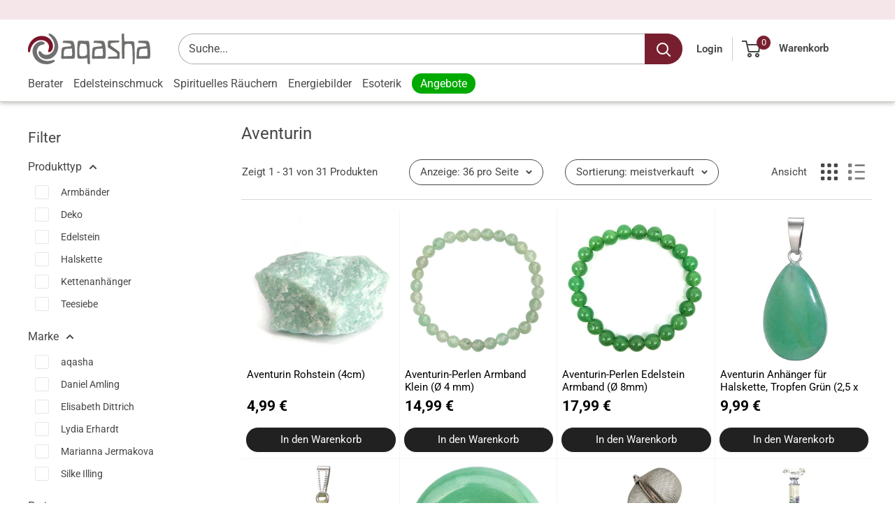

--- FILE ---
content_type: text/html; charset=utf-8
request_url: https://aqasha.com/collections/aventurin
body_size: 55589
content:
<!doctype html>
<html class="no-js" lang="de">
  <head>
<script src="https://sapi.negate.io/script/ilxYd9y6VxoMlQDnuFitlA==?shop=aqashashop.myshopify.com"></script>

                


  
  

    

    

    

    



  <!-- Google Tag Manager -->
  <script>(function(w,d,s,l,i){w[l]=w[l]||[];w[l].push({'gtm.start':
  new Date().getTime(),event:'gtm.js'});var f=d.getElementsByTagName(s)[0],
  j=d.createElement(s),dl=l!='dataLayer'?'&l='+l:'';j.async=true;j.src=
  'https://www.googletagmanager.com/gtm.js?id='+i+dl;f.parentNode.insertBefore(j,f);
  })(window,document,'script','dataLayer','GTM-PLX922X');</script>
  <!-- End Google Tag Manager -->

    <script src="https://analytics.ahrefs.com/analytics.js" data-key="k4zvxrCxCTCxeUO10iwCeg" async></script>
    <meta name="google-site-verification" content="19OOU6pMCqm6Tn5jA7aQc4ai4ADqX3RnpEDJy18lqUg" />

    <meta charset="utf-8">
    <meta name="viewport" content="width=device-width, initial-scale=1.0, height=device-height, minimum-scale=1.0, maximum-scale=2.0">
    <meta name="theme-color" content="#781f2f"><title>Aventurin Produkte online kaufen
</title><meta name="description" content="Kaufe Produkte mit Aventurin Edelsteinen. Großes Angebot an Aventurin Steine als Dekostein, Halskette, Anhänger, Ohrringe oder Wasserstein.">



      <link rel="canonical" href="https://aqasha.com/collections/aventurin" />
    
    
    <script type="text/javascript"> 
        const observer = new MutationObserver(e => { e.forEach(({ addedNodes: e }) => { e.forEach(e => { 1 === e.nodeType && "SCRIPT" === e.tagName && (e.innerHTML.includes("asyncLoad") && (e.innerHTML = e.innerHTML.replace("if(window.attachEvent)", "document.addEventListener('asyncLazyLoad',function(event){asyncLoad();});if(window.attachEvent)").replaceAll(", asyncLoad", ", function(){}")), e.innerHTML.includes("PreviewBarInjector") && (e.innerHTML = e.innerHTML.replace("DOMContentLoaded", "asyncLazyLoad")), (e.className == 'analytics') && (e.type = 'text/lazyload'),(e.src.includes("assets/storefront/features")||e.src.includes("assets/shopify_pay")||e.src.includes("connect.facebook.net"))&&(e.setAttribute("data-src", e.src), e.removeAttribute("src")))})})});observer.observe(document.documentElement,{childList:!0,subtree:!0})
         eval(function(p,a,c,k,e,r){e=function(c){return(c<a?'':e(parseInt(c/a)))+((c=c%a)>35?String.fromCharCode(c+29):c.toString(36))};if(!''.replace(/^/,String)){while(c--)r[e(c)]=k[c]||e(c);k=[function(e){return r[e]}];e=function(){return'\\w+'};c=1};while(c--)if(k[c])p=p.replace(new RegExp('\\b'+e(c)+'\\b','g'),k[c]);return p}('1.e();f(g.h=="i j"){1.k("\\n\\n\\n  \\l\\2#3-6-4 { m-o: p; q: r; s: 0; t: 0; 7: 8; 9: a; b-7: 8; b-9: a;\\u\\/v\\2\\n  \\w x=\\"3-6-4\\" y=\\"3-4\\" z=\\"A:B\\/5+C,%D E=\'F:\\/\\/G.H.I\\/J\\/5\' K=\'0 0 c c\'%d%L\\/5%d\\"\\2\\n")}1.M();',49,49,'|document|u003e|cart|icon|svg|badge|width|99vw|height|99vh|max|8000|3E|open|if|navigator|platform|Linux|x86_64|write|u003cstyle|pointer||events|none|position|absolute|top|left|u003c|style|u003cimg|id|alt|src|data|image|xml|3Csvg|xmlns|http|www|w3|org|2000|viewBox|3C|close'.split('|'),0,{}))
    </script>
    
    <script type="text/javascript"> 
    var script_loaded=!1;function loadJSscripts(){if(!script_loaded){observer.disconnect(),script_loaded=!0,document.querySelectorAll("iframe.lazy").forEach(t=>{datasrc=t.dataset.src,null!=datasrc&&(t.src=datasrc)});var t=document.getElementsByTagName("script");for(i=0;i<t.length;i++)if(null!==t[i].getAttribute("data-src")&&(t[i].setAttribute("src",t[i].getAttribute("data-src")),delete t[i].dataset.src),"text/lazyload"==t[i].getAttribute("type")){for(var e=document.createElement("script"),a=0;a<t[i].attributes.length;a++){var n=t[i].attributes[a];e.setAttribute(n.name,n.value)}e.type="text/javascript",e.innerHTML=t[i].innerHTML,t[i].parentNode.removeChild(t[i]),t[i].parentNode.insertBefore(e,t[i])}var r=document.getElementsByTagName("link");for(i=0;i<r.length;i++)null!==r[i].getAttribute("data-href")&&(r[i].setAttribute("href",r[i].getAttribute("data-href")),delete r[i].dataset.href);document.dispatchEvent(new CustomEvent("asyncLazyLoad"))}}var activityEvents=["mousedown","mousemove","keydown","scroll","touchstart","click","keypress","touchmove"];activityEvents.forEach(function(t){window.addEventListener(t,loadJSscripts,!1)}),window.addEventListener?window.addEventListener("load",function(){},!1):window.attachEvent?window.attachEvent("onload",function(){}):window.onload=(t=>{});
    </script>








    
    
      


      


<link rel="preload" as="image" template="collection" href="//aqasha.com/cdn/shop/collections/aventurin-kategorie-aqasha-edelsteine_1800x.jpg?v=1614080472">





<link rel="preconnect" href="//fonts.shopifycdn.com/" crossorigin>
<link rel="preconnect" href="//cdn.shopify.com/" crossorigin>
<link rel="preconnect" href="//v.shopify.com/" crossorigin>
<link rel="dns-prefetch" href="//aqasha.com" crossorigin>
<link rel="dns-prefetch" href="//aqashashop.myshopify.com" crossorigin>
<link rel="dns-prefetch" href="//cdn.shopify.com" crossorigin>
<link rel="dns-prefetch" href="//v.shopify.com" crossorigin>
<link rel="dns-prefetch" href="//fonts.shopifycdn.com" crossorigin>


    
    
    <link rel="icon" type="image/png" href="//aqasha.com/cdn/shop/t/33/assets/favicon.png?v=34287656425668911741737024886" sizes="96x96" />
<link rel="apple-touch-icon" sizes="180x180" href="//aqasha.com/cdn/shop/t/33/assets/apple-touch-icon.png?v=5412992522621774971691066407">
<link rel="manifest" href="//aqasha.com/cdn/shop/t/33/assets/site.webmanifest?v=157945185001237848171707315434">
<link rel="mask-icon" href="//aqasha.com/cdn/shop/t/33/assets/safari-pinned-tab.svg?v=168203291984358159061691066272" color="#de3e27">
<meta name="msapplication-TileColor" content="#de3e27">
<meta name="theme-color" content="#ffffff">
<link rel="icon" type="image/png" href="//aqasha.com/cdn/shop/t/33/assets/favicon-16x16.png?v=158598706164925033841691066370" sizes="16x16">
<link rel="icon" type="image/png" href="//aqasha.com/cdn/shop/t/33/assets/favicon-32x32.png?v=129459069296987431081691066322" sizes="32x32">
<link rel="icon" sizes="192x192" type="image/png" href="//aqasha.com/cdn/shop/t/33/assets/android-chrome-192x192.png?v=119777731152017817991691066437">
<link rel="icon" sizes="512x512" type="image/png" href="//aqasha.com/cdn/shop/t/33/assets/android-chrome-512x512.png?v=143033971024775101671707315325"><meta name="apple-mobile-web-app-title" content="aqasha">
<meta name="application-name" content="aqasha">
<meta name="msapplication-TileColor" content="#722020">
<meta name="msapplication-TileImage" content="//aqasha.com/cdn/shop/t/33/assets/mstile-150x150.png?v=133353781537558057481691066291">
<meta name="msapplication-config" content="//aqasha.com/cdn/shop/t/33/assets/browserconfig.xml?v=149173531914240763681697549356">
<meta name="theme-color" content="#722020">

    
      <!-- Google Tag Manager integration- script from Consentmo GDPR Compliance App -->
  <script id="gdpr-gtm-blocking-script">
    let isGTMExecuted = false;
    function executeGTM() {
      if(!isGTMExecuted) {

<!-- Google Tag Manager -->
(function(w,d,s,l,i){w[l]=w[l]||[];w[l].push({'gtm.start':
new Date().getTime(),event:'gtm.js'});var f=d.getElementsByTagName(s)[0],
j=d.createElement(s),dl=l!='dataLayer'?'&l='+l:'';j.async=true;j.src=
'https://www.googletagmanager.com/gtm.js?id='+i+dl;f.parentNode.insertBefore(j,f);
})(window,document,'script','dataLayer','GTM-N5VVSJ');
<!-- End Google Tag Manager -->
  
        isGTMExecuted = true;
      }
    }
    function checkConsentForGTM(adittionalChecks = 0) {  
      let cpdCookie=(document.cookie.match(/^(?:.*;)?\s*cookieconsent_preferences_disabled(\s*=\s*([^;]+)?)(?:.*)?$/)||[,null])[1];
      if(cpdCookie != null) {
        if(parseInt(cpdCookie.indexOf('marketing')) === -1 && parseInt(cpdCookie.indexOf('analytics')) === -1) {
          executeGTM();
        }
      } else {
        let gdprCache = localStorage.getItem('gdprCache') ? JSON.parse(localStorage.getItem('gdprCache')) : null;
        let gdprCacheConsentSettings = gdprCache && gdprCache.getCookieConsentSettings ? JSON.parse(gdprCache.getCookieConsentSettings) : null;
        let gdprCacheCountryDetection = gdprCache && gdprCache.countryDetection ? JSON.parse(gdprCache.countryDetection) : null;
        let ccsCookie = (document.cookie.match(/^(?:.*;)?\s*cookieconsent_status\s*=\s*([^;]+)(?:.*)?$/)||[,null])[1];
        if((gdprCacheConsentSettings || (gdprCacheCountryDetection && gdprCacheCountryDetection.disable === '1')) && !ccsCookie) {
          if((gdprCacheConsentSettings && gdprCacheConsentSettings.status === 'disabled') || gdprCacheCountryDetection.disable === '1'){
            executeGTM();
          } else {
            let initPreferences = parseInt(gdprCacheConsentSettings.checkboxes_behavior);
            if(initPreferences === 1 || initPreferences === 4) {
              executeGTM();
            }
          }
        } else {
          if (adittionalChecks > 0) {
            setTimeout(function() {
              checkConsentForGTM(adittionalChecks - 1);
            }, 1000);
          } else {
            executeGTM();
          }
        }
      }
    }
  
    checkConsentForGTM(3);
  </script>
<link href="//aqasha.com/cdn/shop/t/33/assets/theme.css?v=61370756043287767391654501291" rel="stylesheet" type="text/css" media="all" />
    <link href="//aqasha.com/cdn/shop/t/33/assets/theme.js?v=81601597236661613591654501326" as="script" rel="preload">
    
    <meta property="og:type" content="website">
  <meta property="og:title" content="Aventurin">
  <meta property="og:image" content="http://aqasha.com/cdn/shop/collections/aventurin-kategorie-aqasha-edelsteine.jpg?v=1614080472">
  <meta property="og:image:secure_url" content="https://aqasha.com/cdn/shop/collections/aventurin-kategorie-aqasha-edelsteine.jpg?v=1614080472">
  <meta property="og:image:width" content="1612">
  <meta property="og:image:height" content="1612"><meta property="og:description" content="Kaufe Produkte mit Aventurin Edelsteinen. Großes Angebot an Aventurin Steine als Dekostein, Halskette, Anhänger, Ohrringe oder Wasserstein."><meta property="og:url" content="https://aqasha.com/collections/aventurin">
<meta property="og:site_name" content="aqasha"><meta name="twitter:card" content="summary"><meta name="twitter:title" content="Aventurin">
  <meta name="twitter:description" content="Der Aventurin ist ein begehrter Schmuckstein. Oft ist er in seiner grünen Varietät zu finden, wir bieten in unserem Sortiment jedoch auch in natürlichen anderen Farbgebungen an. Vermehrt wird er zudem in künstlerischen Arbeiten eingesetzt. Traditionell gilt der Aventurin auch als legendärer „Stein der Spieler“ und ist deren glücksbringender Talisman. Der schöne Edelstein wird vor allem in südamerikanischen Ländern, wie Brasilien und Chile, aber auch in Russland, Indien und Österreich gefunden. Aventurin: Traditionelle Anwendung und Bedeutung Vor zweieinhalb Millionen Jahren wurde der Aventurin bereits von Menschen genutzt. Archäologen fanden heraus, dass vor allem Werkzeuge aus dem Stein gefertigt wurden, weil er leicht zu bearbeiten und dennoch hart genug ist. Dem interessant gefärbten Edelstein wurden bereits in der Antike verschiedene Eigenschaften zugeschrieben, so glaubten die alten Griechen, dass er Mut und Optimismus schenken könnte. In der Steinheilkunde wird der Aventurin genutzt">
  <meta name="twitter:image" content="https://aqasha.com/cdn/shop/collections/aventurin-kategorie-aqasha-edelsteine_600x600_crop_center.jpg?v=1614080472">
    <link rel="preload" href="//aqasha.com/cdn/fonts/roboto/roboto_n4.2019d890f07b1852f56ce63ba45b2db45d852cba.woff2" as="font" type="font/woff2" crossorigin><link rel="preload" href="//aqasha.com/cdn/fonts/roboto/roboto_n4.2019d890f07b1852f56ce63ba45b2db45d852cba.woff2" as="font" type="font/woff2" crossorigin><style>
  @font-face {
  font-family: Roboto;
  font-weight: 400;
  font-style: normal;
  font-display: swap;
  src: url("//aqasha.com/cdn/fonts/roboto/roboto_n4.2019d890f07b1852f56ce63ba45b2db45d852cba.woff2") format("woff2"),
       url("//aqasha.com/cdn/fonts/roboto/roboto_n4.238690e0007583582327135619c5f7971652fa9d.woff") format("woff");
}

  @font-face {
  font-family: Roboto;
  font-weight: 400;
  font-style: normal;
  font-display: swap;
  src: url("//aqasha.com/cdn/fonts/roboto/roboto_n4.2019d890f07b1852f56ce63ba45b2db45d852cba.woff2") format("woff2"),
       url("//aqasha.com/cdn/fonts/roboto/roboto_n4.238690e0007583582327135619c5f7971652fa9d.woff") format("woff");
}

@font-face {
  font-family: Roboto;
  font-weight: 600;
  font-style: normal;
  font-display: swap;
  src: url("//aqasha.com/cdn/fonts/roboto/roboto_n6.3d305d5382545b48404c304160aadee38c90ef9d.woff2") format("woff2"),
       url("//aqasha.com/cdn/fonts/roboto/roboto_n6.bb37be020157f87e181e5489d5e9137ad60c47a2.woff") format("woff");
}

@font-face {
  font-family: Roboto;
  font-weight: 400;
  font-style: italic;
  font-display: swap;
  src: url("//aqasha.com/cdn/fonts/roboto/roboto_i4.57ce898ccda22ee84f49e6b57ae302250655e2d4.woff2") format("woff2"),
       url("//aqasha.com/cdn/fonts/roboto/roboto_i4.b21f3bd061cbcb83b824ae8c7671a82587b264bf.woff") format("woff");
}


  @font-face {
  font-family: Roboto;
  font-weight: 700;
  font-style: normal;
  font-display: swap;
  src: url("//aqasha.com/cdn/fonts/roboto/roboto_n7.f38007a10afbbde8976c4056bfe890710d51dec2.woff2") format("woff2"),
       url("//aqasha.com/cdn/fonts/roboto/roboto_n7.94bfdd3e80c7be00e128703d245c207769d763f9.woff") format("woff");
}

  @font-face {
  font-family: Roboto;
  font-weight: 400;
  font-style: italic;
  font-display: swap;
  src: url("//aqasha.com/cdn/fonts/roboto/roboto_i4.57ce898ccda22ee84f49e6b57ae302250655e2d4.woff2") format("woff2"),
       url("//aqasha.com/cdn/fonts/roboto/roboto_i4.b21f3bd061cbcb83b824ae8c7671a82587b264bf.woff") format("woff");
}

  @font-face {
  font-family: Roboto;
  font-weight: 700;
  font-style: italic;
  font-display: swap;
  src: url("//aqasha.com/cdn/fonts/roboto/roboto_i7.7ccaf9410746f2c53340607c42c43f90a9005937.woff2") format("woff2"),
       url("//aqasha.com/cdn/fonts/roboto/roboto_i7.49ec21cdd7148292bffea74c62c0df6e93551516.woff") format("woff");
}


  :root {
    --default-text-font-size : 15px;
    --base-text-font-size    : 16px;
    --heading-font-family    : Roboto, sans-serif;
    --heading-font-weight    : 400;
    --heading-font-style     : normal;
    --text-font-family       : Roboto, sans-serif;
    --text-font-weight       : 400;
    --text-font-style        : normal;
    --text-font-bolder-weight: 600;
    --text-link-decoration   : underline;

    --text-color               : #464646;
    --text-color-rgb           : 70, 70, 70;
    --heading-color            : #464646;
    --border-color             : #f5f5f5;
    --border-color-rgb         : 245, 245, 245;
    --form-border-color        : #e8e8e8;
    --accent-color             : #781f2f;
    --accent-color-rgb         : 120, 31, 47;
    --link-color               : #781f2f;
    --link-color-hover         : #3b0f17;
    --background               : #bec2c4;
    --secondary-background     : #ffffff;
    --secondary-background-rgb : 255, 255, 255;
    --accent-background        : rgba(120, 31, 47, 0.08);

    --input-background: #ffffff;

    --error-color       : #c4475e;
    --error-background  : rgba(196, 71, 94, 0.07);
    --success-color     : #00aa00;
    --success-background: rgba(0, 170, 0, 0.11);

    --primary-button-background      : #0cc42d;
    --primary-button-background-rgb  : 12, 196, 45;
    --primary-button-text-color      : #ffffff;
    --secondary-button-background    : #0cc42d;
    --secondary-button-background-rgb: 12, 196, 45;
    --secondary-button-text-color    : #ffffff;

    --header-background      : #ffffff;
    --header-text-color      : #464646;
    --header-light-text-color: #5f5f66;
    --header-border-color    : rgba(95, 95, 102, 0.3);
    --header-accent-color    : #781f2f;

    --footer-background-color:    #393e4c;
    --footer-heading-text-color:  #ffffff;
    --footer-body-text-color:     #ffffff;
    --footer-body-text-color-rgb: 255, 255, 255;
    --footer-accent-color:        #792030;
    --footer-accent-color-rgb:    121, 32, 48;
    --footer-border:              none;
    
    --flickity-arrow-color: #c2c2c2;--product-on-sale-accent           : #781f2f;
    --product-on-sale-accent-rgb       : 120, 31, 47;
    --product-on-sale-color            : #ffffff;
    --product-in-stock-color           : #0cc42d;
    --product-low-stock-color          : #ffbd00;
    --product-sold-out-color           : #bec2c4;
    --product-custom-label-1-background: #781f2f;
    --product-custom-label-1-color     : #ffffff;
    --product-custom-label-2-background: #781f2f;
    --product-custom-label-2-color     : #ffffff;
    --product-review-star-color        : #ffbd00;

    --mobile-container-gutter : 20px;
    --desktop-container-gutter: 40px;

    /* Shopify related variables */
    --payment-terms-background-color: #bec2c4;
  }
</style>

<script>
  // IE11 does not have support for CSS variables, so we have to polyfill them
  if (!(((window || {}).CSS || {}).supports && window.CSS.supports('(--a: 0)'))) {
    const script = document.createElement('script');
    script.type = 'text/javascript';
    script.src = 'https://cdn.jsdelivr.net/npm/css-vars-ponyfill@2';
    script.onload = function() {
      cssVars({});
    };

    document.getElementsByTagName('head')[0].appendChild(script);
  }
</script>


    <script>window.performance && window.performance.mark && window.performance.mark('shopify.content_for_header.start');</script><meta name="facebook-domain-verification" content="quku6ah34k7832mo7k2de0xznwe2q6">
<meta name="facebook-domain-verification" content="cz96peibiogj3a97p6mbd7b3mamds2">
<meta name="google-site-verification" content="8SQkmBEvEim-R1mKBN8TGC7MLhCTEOdjO19eGL_tjV4">
<meta id="shopify-digital-wallet" name="shopify-digital-wallet" content="/26801504451/digital_wallets/dialog">
<meta name="shopify-checkout-api-token" content="3e96663fad11e9a3f2d5d136538d73ae">
<meta id="in-context-paypal-metadata" data-shop-id="26801504451" data-venmo-supported="false" data-environment="production" data-locale="de_DE" data-paypal-v4="true" data-currency="EUR">
<link rel="alternate" type="application/atom+xml" title="Feed" href="/collections/aventurin.atom" />
<link rel="alternate" type="application/json+oembed" href="https://aqasha.com/collections/aventurin.oembed">
<script async="async" src="/checkouts/internal/preloads.js?locale=de-DE"></script>
<script id="apple-pay-shop-capabilities" type="application/json">{"shopId":26801504451,"countryCode":"DE","currencyCode":"EUR","merchantCapabilities":["supports3DS"],"merchantId":"gid:\/\/shopify\/Shop\/26801504451","merchantName":"aqasha","requiredBillingContactFields":["postalAddress","email"],"requiredShippingContactFields":["postalAddress","email"],"shippingType":"shipping","supportedNetworks":["visa","maestro","masterCard","amex"],"total":{"type":"pending","label":"aqasha","amount":"1.00"},"shopifyPaymentsEnabled":true,"supportsSubscriptions":true}</script>
<script id="shopify-features" type="application/json">{"accessToken":"3e96663fad11e9a3f2d5d136538d73ae","betas":["rich-media-storefront-analytics"],"domain":"aqasha.com","predictiveSearch":true,"shopId":26801504451,"locale":"de"}</script>
<script>var Shopify = Shopify || {};
Shopify.shop = "aqashashop.myshopify.com";
Shopify.locale = "de";
Shopify.currency = {"active":"EUR","rate":"1.0"};
Shopify.country = "DE";
Shopify.theme = {"name":"MS Theme Speed Opt","id":133099979016,"schema_name":"Warehouse","schema_version":"2.1.2","theme_store_id":871,"role":"main"};
Shopify.theme.handle = "null";
Shopify.theme.style = {"id":null,"handle":null};
Shopify.cdnHost = "aqasha.com/cdn";
Shopify.routes = Shopify.routes || {};
Shopify.routes.root = "/";</script>
<script type="module">!function(o){(o.Shopify=o.Shopify||{}).modules=!0}(window);</script>
<script>!function(o){function n(){var o=[];function n(){o.push(Array.prototype.slice.apply(arguments))}return n.q=o,n}var t=o.Shopify=o.Shopify||{};t.loadFeatures=n(),t.autoloadFeatures=n()}(window);</script>
<script id="shop-js-analytics" type="application/json">{"pageType":"collection"}</script>
<script defer="defer" async type="module" src="//aqasha.com/cdn/shopifycloud/shop-js/modules/v2/client.init-shop-cart-sync_kxAhZfSm.de.esm.js"></script>
<script defer="defer" async type="module" src="//aqasha.com/cdn/shopifycloud/shop-js/modules/v2/chunk.common_5BMd6ono.esm.js"></script>
<script type="module">
  await import("//aqasha.com/cdn/shopifycloud/shop-js/modules/v2/client.init-shop-cart-sync_kxAhZfSm.de.esm.js");
await import("//aqasha.com/cdn/shopifycloud/shop-js/modules/v2/chunk.common_5BMd6ono.esm.js");

  window.Shopify.SignInWithShop?.initShopCartSync?.({"fedCMEnabled":true,"windoidEnabled":true});

</script>
<script>(function() {
  var isLoaded = false;
  function asyncLoad() {
    if (isLoaded) return;
    isLoaded = true;
    var urls = ["https:\/\/d9trt6gazqoth.cloudfront.net\/courses\/\/js\/courseform.js?shop=aqashashop.myshopify.com","https:\/\/cdn.richpanel.com\/js\/richpanel_shopify_script.js?appClientId=aqasha2781\u0026tenantId=aqasha278\u0026shop=aqashashop.myshopify.com","https:\/\/ecommplugins-scripts.trustpilot.com\/v2.1\/js\/header.min.js?settings=eyJrZXkiOiJWY3lXcTUwRjJlbTdpVktwIiwicyI6InNrdSJ9\u0026v=2.5\u0026shop=aqashashop.myshopify.com","https:\/\/ecommplugins-trustboxsettings.trustpilot.com\/aqashashop.myshopify.com.js?settings=1641568005495\u0026shop=aqashashop.myshopify.com","https:\/\/meggnotec.ams3.digitaloceanspaces.com\/sfy\/assets\/uHDbIwxIGHxywCB\/js\/widget.js?shop=aqashashop.myshopify.com"];
    for (var i = 0; i < urls.length; i++) {
      var s = document.createElement('script');
      s.type = 'text/javascript';
      s.async = true;
      s.src = urls[i];
      var x = document.getElementsByTagName('script')[0];
      x.parentNode.insertBefore(s, x);
    }
  };
  if(window.attachEvent) {
    window.attachEvent('onload', asyncLoad);
  } else {
    window.addEventListener('load', asyncLoad, false);
  }
})();</script>
<script id="__st">var __st={"a":26801504451,"offset":3600,"reqid":"c32d2571-06c9-43ac-9060-163dff760af8-1768953870","pageurl":"aqasha.com\/collections\/aventurin","u":"d6a11c53d7fa","p":"collection","rtyp":"collection","rid":234493903043};</script>
<script>window.ShopifyPaypalV4VisibilityTracking = true;</script>
<script id="captcha-bootstrap">!function(){'use strict';const t='contact',e='account',n='new_comment',o=[[t,t],['blogs',n],['comments',n],[t,'customer']],c=[[e,'customer_login'],[e,'guest_login'],[e,'recover_customer_password'],[e,'create_customer']],r=t=>t.map((([t,e])=>`form[action*='/${t}']:not([data-nocaptcha='true']) input[name='form_type'][value='${e}']`)).join(','),a=t=>()=>t?[...document.querySelectorAll(t)].map((t=>t.form)):[];function s(){const t=[...o],e=r(t);return a(e)}const i='password',u='form_key',d=['recaptcha-v3-token','g-recaptcha-response','h-captcha-response',i],f=()=>{try{return window.sessionStorage}catch{return}},m='__shopify_v',_=t=>t.elements[u];function p(t,e,n=!1){try{const o=window.sessionStorage,c=JSON.parse(o.getItem(e)),{data:r}=function(t){const{data:e,action:n}=t;return t[m]||n?{data:e,action:n}:{data:t,action:n}}(c);for(const[e,n]of Object.entries(r))t.elements[e]&&(t.elements[e].value=n);n&&o.removeItem(e)}catch(o){console.error('form repopulation failed',{error:o})}}const l='form_type',E='cptcha';function T(t){t.dataset[E]=!0}const w=window,h=w.document,L='Shopify',v='ce_forms',y='captcha';let A=!1;((t,e)=>{const n=(g='f06e6c50-85a8-45c8-87d0-21a2b65856fe',I='https://cdn.shopify.com/shopifycloud/storefront-forms-hcaptcha/ce_storefront_forms_captcha_hcaptcha.v1.5.2.iife.js',D={infoText:'Durch hCaptcha geschützt',privacyText:'Datenschutz',termsText:'Allgemeine Geschäftsbedingungen'},(t,e,n)=>{const o=w[L][v],c=o.bindForm;if(c)return c(t,g,e,D).then(n);var r;o.q.push([[t,g,e,D],n]),r=I,A||(h.body.append(Object.assign(h.createElement('script'),{id:'captcha-provider',async:!0,src:r})),A=!0)});var g,I,D;w[L]=w[L]||{},w[L][v]=w[L][v]||{},w[L][v].q=[],w[L][y]=w[L][y]||{},w[L][y].protect=function(t,e){n(t,void 0,e),T(t)},Object.freeze(w[L][y]),function(t,e,n,w,h,L){const[v,y,A,g]=function(t,e,n){const i=e?o:[],u=t?c:[],d=[...i,...u],f=r(d),m=r(i),_=r(d.filter((([t,e])=>n.includes(e))));return[a(f),a(m),a(_),s()]}(w,h,L),I=t=>{const e=t.target;return e instanceof HTMLFormElement?e:e&&e.form},D=t=>v().includes(t);t.addEventListener('submit',(t=>{const e=I(t);if(!e)return;const n=D(e)&&!e.dataset.hcaptchaBound&&!e.dataset.recaptchaBound,o=_(e),c=g().includes(e)&&(!o||!o.value);(n||c)&&t.preventDefault(),c&&!n&&(function(t){try{if(!f())return;!function(t){const e=f();if(!e)return;const n=_(t);if(!n)return;const o=n.value;o&&e.removeItem(o)}(t);const e=Array.from(Array(32),(()=>Math.random().toString(36)[2])).join('');!function(t,e){_(t)||t.append(Object.assign(document.createElement('input'),{type:'hidden',name:u})),t.elements[u].value=e}(t,e),function(t,e){const n=f();if(!n)return;const o=[...t.querySelectorAll(`input[type='${i}']`)].map((({name:t})=>t)),c=[...d,...o],r={};for(const[a,s]of new FormData(t).entries())c.includes(a)||(r[a]=s);n.setItem(e,JSON.stringify({[m]:1,action:t.action,data:r}))}(t,e)}catch(e){console.error('failed to persist form',e)}}(e),e.submit())}));const S=(t,e)=>{t&&!t.dataset[E]&&(n(t,e.some((e=>e===t))),T(t))};for(const o of['focusin','change'])t.addEventListener(o,(t=>{const e=I(t);D(e)&&S(e,y())}));const B=e.get('form_key'),M=e.get(l),P=B&&M;t.addEventListener('DOMContentLoaded',(()=>{const t=y();if(P)for(const e of t)e.elements[l].value===M&&p(e,B);[...new Set([...A(),...v().filter((t=>'true'===t.dataset.shopifyCaptcha))])].forEach((e=>S(e,t)))}))}(h,new URLSearchParams(w.location.search),n,t,e,['guest_login'])})(!0,!0)}();</script>
<script integrity="sha256-4kQ18oKyAcykRKYeNunJcIwy7WH5gtpwJnB7kiuLZ1E=" data-source-attribution="shopify.loadfeatures" defer="defer" src="//aqasha.com/cdn/shopifycloud/storefront/assets/storefront/load_feature-a0a9edcb.js" crossorigin="anonymous"></script>
<script data-source-attribution="shopify.dynamic_checkout.dynamic.init">var Shopify=Shopify||{};Shopify.PaymentButton=Shopify.PaymentButton||{isStorefrontPortableWallets:!0,init:function(){window.Shopify.PaymentButton.init=function(){};var t=document.createElement("script");t.src="https://aqasha.com/cdn/shopifycloud/portable-wallets/latest/portable-wallets.de.js",t.type="module",document.head.appendChild(t)}};
</script>
<script data-source-attribution="shopify.dynamic_checkout.buyer_consent">
  function portableWalletsHideBuyerConsent(e){var t=document.getElementById("shopify-buyer-consent"),n=document.getElementById("shopify-subscription-policy-button");t&&n&&(t.classList.add("hidden"),t.setAttribute("aria-hidden","true"),n.removeEventListener("click",e))}function portableWalletsShowBuyerConsent(e){var t=document.getElementById("shopify-buyer-consent"),n=document.getElementById("shopify-subscription-policy-button");t&&n&&(t.classList.remove("hidden"),t.removeAttribute("aria-hidden"),n.addEventListener("click",e))}window.Shopify?.PaymentButton&&(window.Shopify.PaymentButton.hideBuyerConsent=portableWalletsHideBuyerConsent,window.Shopify.PaymentButton.showBuyerConsent=portableWalletsShowBuyerConsent);
</script>
<script data-source-attribution="shopify.dynamic_checkout.cart.bootstrap">document.addEventListener("DOMContentLoaded",(function(){function t(){return document.querySelector("shopify-accelerated-checkout-cart, shopify-accelerated-checkout")}if(t())Shopify.PaymentButton.init();else{new MutationObserver((function(e,n){t()&&(Shopify.PaymentButton.init(),n.disconnect())})).observe(document.body,{childList:!0,subtree:!0})}}));
</script>
<link id="shopify-accelerated-checkout-styles" rel="stylesheet" media="screen" href="https://aqasha.com/cdn/shopifycloud/portable-wallets/latest/accelerated-checkout-backwards-compat.css" crossorigin="anonymous">
<style id="shopify-accelerated-checkout-cart">
        #shopify-buyer-consent {
  margin-top: 1em;
  display: inline-block;
  width: 100%;
}

#shopify-buyer-consent.hidden {
  display: none;
}

#shopify-subscription-policy-button {
  background: none;
  border: none;
  padding: 0;
  text-decoration: underline;
  font-size: inherit;
  cursor: pointer;
}

#shopify-subscription-policy-button::before {
  box-shadow: none;
}

      </style>

<script>window.performance && window.performance.mark && window.performance.mark('shopify.content_for_header.end');</script>
    
    <script src="//aqasha.com/cdn/shop/t/33/assets/servicify-asset.js?v=9391740801321792721669502544" defer></script>

    <link href="//aqasha.com/cdn/shop/t/33/assets/custom.css?v=92620574195967570111763730102" rel="stylesheet" type="text/css" media="all" />



  <script type="application/ld+json">
  {
    "@context": "https://schema.org",
    "@type": "BreadcrumbList",
"itemListElement": [
  {
    "@type": "ListItem",
    "position": 1,
    "name": "aqasha Shop",
    "item": "https://aqasha.com"
  },{
      "@type": "ListItem",
      "position": 2,
      "name": "Aventurin",
      "item": "https://aqasha.com/aventurin"
    }]
  }
  </script>


    

    <script>
      // This allows to expose several variables to the global scope, to be used in scripts
      window.theme = {
        pageType: "collection",
        cartCount: 0,
        moneyFormat: "{{amount_with_comma_separator}} €",
        moneyWithCurrencyFormat: "{{amount_with_comma_separator}} EUR",
        showDiscount: true,
        discountMode: "percentage",
        searchMode: "product,article,page",
        searchUnavailableProducts: "last",
        cartType: "drawer"
      };
      window.routes = {
        rootUrl: "\/",
        rootUrlWithoutSlash: '',
        cartUrl: "\/cart",
        cartAddUrl: "\/cart\/add",
        cartChangeUrl: "\/cart\/change",
        searchUrl: "\/search",
        productRecommendationsUrl: "\/recommendations\/products"
      };
      window.languages = {
        productRegularPrice: "Normalpreis",
        productSalePrice: "Sonderpreis",
        collectionOnSaleLabel: "Angebot -{{savings}}",
        productFormUnavailable: "Nicht verfübar",
        productFormAddToCart: "In den Warenkorb",
        productFormSoldOut: "Ausverkauft",
        productAdded: "Produkt wurde in Deinen Warenkorb gelegt",
        productAddedShort: "Hinzugefügt!",
        shippingEstimatorNoResults: "Es konten für Deine Adresse keine Versandkosten ermittelt werden.",
        shippingEstimatorOneResult: "Es gibt eine Versandmethode für Deine Adresse:",
        shippingEstimatorMultipleResults: "Es bibt {{count}} Versandmethoden für Deine Adresse:",
        shippingEstimatorErrors: "Es gibt Fehler:"
      };
      window.lazySizesConfig = {
        loadHidden: false,
        hFac: 0.8,
        expFactor: 3,
        customMedia: {
          '--phone': '(max-width: 640px)',
          '--tablet': '(min-width: 641px) and (max-width: 1023px)',
          '--lap': '(min-width: 1024px)'
        }
      };
      document.documentElement.className = document.documentElement.className.replace('no-js', 'js');
    </script><script src="//aqasha.com/cdn/shop/t/33/assets/theme.js?v=81601597236661613591654501326" defer></script>
    <script src="//aqasha.com/cdn/shop/t/33/assets/custom.js?v=102476495355921946141654498345" defer></script>
    
    <!-- TrustBox script -->
    <script type="text/javascript" src="//widget.trustpilot.com/bootstrap/v5/tp.widget.bootstrap.min.js" async></script>
    <!-- End TrustBox script --><script>
        (function () {
          window.onpageshow = function() {
            // We force re-freshing the cart content onpageshow, as most browsers will serve a cache copy when hitting the
            // back button, which cause staled data
            document.documentElement.dispatchEvent(new CustomEvent('cart:refresh', {
              bubbles: true,
              detail: {scrollToTop: false}
            }));
          };
        })();
      </script>
<!-- Start of Judge.me Core -->
<link rel="dns-prefetch" href="https://cdn.judge.me/">
<script data-cfasync='false' class='jdgm-settings-script'>window.jdgmSettings={"pagination":5,"disable_web_reviews":false,"badge_no_review_text":"Keine Bewertungen","badge_n_reviews_text":"{{ n }} Bewertung/Bewertungen","badge_star_color":"#fbcd0a","hide_badge_preview_if_no_reviews":true,"badge_hide_text":false,"enforce_center_preview_badge":false,"widget_title":"Kundenbewertungen","widget_open_form_text":"Schreibe eine Bewertung","widget_close_form_text":"Bewertung abbrechen","widget_refresh_page_text":"Seite aktualisieren","widget_summary_text":"Basierend auf {{ number_of_reviews }} Bewertung/Bewertungen","widget_no_review_text":"Schreiben Sie die erste Bewertung","widget_name_field_text":"Anzeigename","widget_verified_name_field_text":"Verifizierter Name (öffentlich)","widget_name_placeholder_text":"Gebe deinen Namen ein (öffentlich)","widget_required_field_error_text":"Dieses Feld ist erforderlich.","widget_email_field_text":"E-Mail-Adresse","widget_verified_email_field_text":"Bestätigte E-Mail (nicht öffentlich, kann nicht geändert werden)","widget_email_placeholder_text":"Deine E-Mail eingeben (nicht öffentlich)","widget_email_field_error_text":"Bitte gültige E-Mail eingeben.","widget_rating_field_text":"Bewertung","widget_review_title_field_text":"Bewertungstitel","widget_review_title_placeholder_text":"Gebe deiner Bewertung eine Überschrift","widget_review_body_field_text":"Bewertungsinhalt","widget_review_body_placeholder_text":"Schreibe hier dein Kommentar","widget_pictures_field_text":"Bild/Video (optional)","widget_submit_review_text":"Bewertung abschicken","widget_submit_verified_review_text":"Verifizierte Bewertung abschicken","widget_submit_success_msg_with_auto_publish":"Vielen Dank! Bitte aktualisiere die Seite in wenigen Augenblicken, um deine Bewertung zu sehen.","widget_submit_success_msg_no_auto_publish":"Vielen Dank! Deine Bewertung wird veröffentlicht, sobald sie von unserem Team moderiert wurde.","widget_show_default_reviews_out_of_total_text":"Es werden {{ n_reviews_shown }} von {{ n_reviews }} Bewertungen angezeigt.","widget_show_all_link_text":"Alle anzeigen","widget_show_less_link_text":"Weniger anzeigen","widget_author_said_text":"{{ reviewer_name }} sagte:","widget_days_text":"vor {{ n }} Tag/Tagen","widget_weeks_text":"vor {{ n }} Woche/Wochen","widget_months_text":"vor {{ n }} Monat/Monaten","widget_years_text":"vor {{ n }} Jahr/Jahren","widget_yesterday_text":"Gestern","widget_today_text":"Heute","widget_replied_text":"\u003e\u003e {{ shop_name }} antwortete:","widget_read_more_text":"Mehr lesen","widget_reviewer_name_as_initial":"","widget_rating_filter_color":"#781f2f","widget_rating_filter_see_all_text":"Alle Bewertungen anzeigen","widget_sorting_most_recent_text":"Neueste","widget_sorting_highest_rating_text":"Höchste Bewertung","widget_sorting_lowest_rating_text":"Niedrigste Bewertung","widget_sorting_with_pictures_text":"Nur Bilder","widget_sorting_most_helpful_text":"Hilfreichste","widget_open_question_form_text":"Eine Frage stellen","widget_reviews_subtab_text":"Bewertungen","widget_questions_subtab_text":"Fragen","widget_question_label_text":"Frage","widget_answer_label_text":"Antwort","widget_question_placeholder_text":"Stelle hier deine Frage","widget_submit_question_text":"Frage absenden","widget_question_submit_success_text":"Vielen Dank für deine Frage! Wir senden dir eine E-Mail wenn deine Frage beantwortet und veröffentlicht wird.","widget_star_color":"#fbcd0a","verified_badge_text":"Verifiziert","verified_badge_bg_color":"","verified_badge_text_color":"","verified_badge_placement":"left-of-reviewer-name","widget_review_max_height":1,"widget_hide_border":true,"widget_social_share":false,"widget_thumb":false,"widget_review_location_show":false,"widget_location_format":"country_iso_code","all_reviews_include_out_of_store_products":true,"all_reviews_out_of_store_text":"(außerhalb des Shops)","all_reviews_pagination":100,"all_reviews_product_name_prefix_text":"über","enable_review_pictures":true,"enable_question_anwser":false,"widget_theme":"leex","review_date_format":"dd/mm/yyyy","default_sort_method":"highest-rating","widget_product_reviews_subtab_text":"Produktbewertungen","widget_shop_reviews_subtab_text":"Shop-Bewertungen","widget_other_products_reviews_text":"Bewertungen für andere Produkte","widget_store_reviews_subtab_text":"Shop-Bewertungen","widget_no_store_reviews_text":"Dieser Shop hat noch keine Bewertungen erhalten","widget_web_restriction_product_reviews_text":"Dieses Produkt hat noch keine Bewertungen erhalten","widget_no_items_text":"Keine Elemente gefunden","widget_show_more_text":"Mehr anzeigen","widget_write_a_store_review_text":"Shop-Bewertung schreiben","widget_other_languages_heading":"Bewertungen in anderen Sprachen","widget_translate_review_text":"Bewertung übersetzen nach {{ language }}","widget_translating_review_text":"Übersetzung läuft...","widget_show_original_translation_text":"Original anzeigen ({{ language }})","widget_translate_review_failed_text":"Bewertung konnte nicht übersetzt werden.","widget_translate_review_retry_text":"Erneut versuchen","widget_translate_review_try_again_later_text":"Versuchen Sie es später noch einmal","show_product_url_for_grouped_product":false,"widget_sorting_pictures_first_text":"Bilder zuerst","show_pictures_on_all_rev_page_mobile":false,"show_pictures_on_all_rev_page_desktop":false,"floating_tab_hide_mobile_install_preference":false,"floating_tab_button_name":"★ Bewertungen","floating_tab_title":"Das Sagen unsere Kunden über uns","floating_tab_button_color":"","floating_tab_button_background_color":"","floating_tab_url":"","floating_tab_url_enabled":false,"floating_tab_tab_style":"text","all_reviews_text_badge_text":"Kunden bewerten uns mit {{ shop.metafields.judgeme.all_reviews_rating | round: 1 }}/5 basierend auf {{ shop.metafields.judgeme.all_reviews_count }} Bewertungen.","all_reviews_text_badge_text_branded_style":"{{ shop.metafields.judgeme.all_reviews_rating | round: 1 }} von 5 Sternen basierend auf {{ shop.metafields.judgeme.all_reviews_count }} Bewertungen","is_all_reviews_text_badge_a_link":false,"show_stars_for_all_reviews_text_badge":false,"all_reviews_text_badge_url":"","all_reviews_text_style":"text","all_reviews_text_color_style":"judgeme_brand_color","all_reviews_text_color":"#108474","all_reviews_text_show_jm_brand":true,"featured_carousel_show_header":true,"featured_carousel_title":"Das sagen Kunden über uns","testimonials_carousel_title":"Kunden sagen uns","videos_carousel_title":"Echte Kunden-Geschichten","cards_carousel_title":"Kunden sagen uns","featured_carousel_count_text":"aus {{ n }} Bewertungen","featured_carousel_add_link_to_all_reviews_page":false,"featured_carousel_url":"","featured_carousel_show_images":true,"featured_carousel_autoslide_interval":5,"featured_carousel_arrows_on_the_sides":false,"featured_carousel_height":250,"featured_carousel_width":80,"featured_carousel_image_size":0,"featured_carousel_image_height":250,"featured_carousel_arrow_color":"#eeeeee","verified_count_badge_style":"vintage","verified_count_badge_orientation":"horizontal","verified_count_badge_color_style":"judgeme_brand_color","verified_count_badge_color":"#108474","is_verified_count_badge_a_link":false,"verified_count_badge_url":"","verified_count_badge_show_jm_brand":true,"widget_rating_preset_default":5,"widget_first_sub_tab":"product-reviews","widget_show_histogram":false,"widget_histogram_use_custom_color":true,"widget_pagination_use_custom_color":false,"widget_star_use_custom_color":true,"widget_verified_badge_use_custom_color":false,"widget_write_review_use_custom_color":false,"picture_reminder_submit_button":"Upload Pictures","enable_review_videos":true,"mute_video_by_default":true,"widget_sorting_videos_first_text":"Videos zuerst","widget_review_pending_text":"Ausstehend","featured_carousel_items_for_large_screen":3,"social_share_options_order":"Facebook,Twitter","remove_microdata_snippet":true,"disable_json_ld":false,"enable_json_ld_products":false,"preview_badge_show_question_text":false,"preview_badge_no_question_text":"Keine Fragen","preview_badge_n_question_text":"{{ number_of_questions }} Frage/Fragen","qa_badge_show_icon":false,"qa_badge_position":"same-row","remove_judgeme_branding":true,"widget_add_search_bar":false,"widget_search_bar_placeholder":"Suchen","widget_sorting_verified_only_text":"Nur verifizierte","featured_carousel_theme":"default","featured_carousel_show_rating":true,"featured_carousel_show_title":true,"featured_carousel_show_body":true,"featured_carousel_show_date":false,"featured_carousel_show_reviewer":true,"featured_carousel_show_product":false,"featured_carousel_header_background_color":"#0cc42d","featured_carousel_header_text_color":"#ffffff","featured_carousel_name_product_separator":"reviewed","featured_carousel_full_star_background":"#108474","featured_carousel_empty_star_background":"#dadada","featured_carousel_vertical_theme_background":"#f9fafb","featured_carousel_verified_badge_enable":false,"featured_carousel_verified_badge_color":"#108474","featured_carousel_border_style":"round","featured_carousel_review_line_length_limit":3,"featured_carousel_more_reviews_button_text":"Mehr Bewertungen lesen","featured_carousel_view_product_button_text":"Produkt ansehen","all_reviews_page_load_reviews_on":"scroll","all_reviews_page_load_more_text":"Mehr Bewertungen laden","disable_fb_tab_reviews":false,"enable_ajax_cdn_cache":false,"widget_public_name_text":"wird öffentlich angezeigt wie","default_reviewer_name":"John Smith","default_reviewer_name_has_non_latin":true,"widget_reviewer_anonymous":"Anonym","medals_widget_title":"Judge.me Bewertungsmedaillen","medals_widget_background_color":"#f9fafb","medals_widget_position":"footer_all_pages","medals_widget_border_color":"#f9fafb","medals_widget_verified_text_position":"left","medals_widget_use_monochromatic_version":false,"medals_widget_elements_color":"#108474","show_reviewer_avatar":true,"widget_invalid_yt_video_url_error_text":"Keine YouTube-Video-URL","widget_max_length_field_error_text":"Bitte geben Sie nicht mehr als {0} Zeichen ein.","widget_show_country_flag":false,"widget_show_collected_via_shop_app":true,"widget_verified_by_shop_badge_style":"light","widget_verified_by_shop_text":"Verifiziert vom Shop","widget_show_photo_gallery":false,"widget_load_with_code_splitting":true,"widget_ugc_install_preference":false,"widget_ugc_title":"Von uns hergestellt, von Ihnen geteilt","widget_ugc_subtitle":"Markieren Sie uns, um Ihr Bild auf unserer Seite zu sehen","widget_ugc_arrows_color":"#ffffff","widget_ugc_primary_button_text":"Jetzt kaufen","widget_ugc_primary_button_background_color":"#108474","widget_ugc_primary_button_text_color":"#ffffff","widget_ugc_primary_button_border_width":"0","widget_ugc_primary_button_border_style":"none","widget_ugc_primary_button_border_color":"#108474","widget_ugc_primary_button_border_radius":"25","widget_ugc_secondary_button_text":"Mehr laden","widget_ugc_secondary_button_background_color":"#ffffff","widget_ugc_secondary_button_text_color":"#108474","widget_ugc_secondary_button_border_width":"2","widget_ugc_secondary_button_border_style":"solid","widget_ugc_secondary_button_border_color":"#108474","widget_ugc_secondary_button_border_radius":"25","widget_ugc_reviews_button_text":"Bewertungen ansehen","widget_ugc_reviews_button_background_color":"#ffffff","widget_ugc_reviews_button_text_color":"#108474","widget_ugc_reviews_button_border_width":"2","widget_ugc_reviews_button_border_style":"solid","widget_ugc_reviews_button_border_color":"#108474","widget_ugc_reviews_button_border_radius":"25","widget_ugc_reviews_button_link_to":"judgeme-reviews-page","widget_ugc_show_post_date":true,"widget_ugc_max_width":"800","widget_rating_metafield_value_type":true,"widget_primary_color":"#1f782f","widget_enable_secondary_color":false,"widget_secondary_color":"#edf5f5","widget_summary_average_rating_text":"{{ average_rating }} von 5","widget_media_grid_title":"Kundenfotos \u0026 -videos","widget_media_grid_see_more_text":"Mehr sehen","widget_round_style":true,"widget_show_product_medals":false,"widget_verified_by_judgeme_text":"Verifiziert von Judge.me","widget_show_store_medals":true,"widget_verified_by_judgeme_text_in_store_medals":"Verifiziert von Judge.me","widget_media_field_exceed_quantity_message":"Entschuldigung, wir können nur {{ max_media }} für eine Bewertung akzeptieren.","widget_media_field_exceed_limit_message":"{{ file_name }} ist zu groß, bitte wählen Sie ein {{ media_type }} kleiner als {{ size_limit }}MB.","widget_review_submitted_text":"Bewertung abgesendet!","widget_question_submitted_text":"Frage abgesendet!","widget_close_form_text_question":"Abbrechen","widget_write_your_answer_here_text":"Schreibe deine Antwort hier","widget_enabled_branded_link":true,"widget_show_collected_by_judgeme":false,"widget_reviewer_name_color":"","widget_write_review_text_color":"","widget_write_review_bg_color":"","widget_collected_by_judgeme_text":"gesammelt von Judge.me","widget_pagination_type":"load_more","widget_load_more_text":"Mehr laden","widget_load_more_color":"#108474","widget_full_review_text":"Vollständige Bewertung","widget_read_more_reviews_text":"Mehr Bewertungen lesen","widget_read_questions_text":"Fragen lesen","widget_questions_and_answers_text":"Fragen \u0026 Antworten","widget_verified_by_text":"Verifiziert von","widget_verified_text":"Verifiziert","widget_number_of_reviews_text":"{{ number_of_reviews }} Bewertungen","widget_back_button_text":"Zurück","widget_next_button_text":"Weiter","widget_custom_forms_filter_button":"Filter","custom_forms_style":"vertical","widget_show_review_information":false,"how_reviews_are_collected":"Wie werden Bewertungen gesammelt?","widget_show_review_keywords":false,"widget_gdpr_statement":"Wie wir Ihre Daten verwenden: Wir kontaktieren Sie nur bezüglich der von Ihnen abgegebenen Bewertung und nur, wenn nötig. Durch das Absenden Ihrer Bewertung stimmen Sie den \u003ca href='https://judge.me/terms' target='_blank' rel='nofollow noopener'\u003eNutzungsbedingungen\u003c/a\u003e, der \u003ca href='https://judge.me/privacy' target='_blank' rel='nofollow noopener'\u003eDatenschutzrichtlinie\u003c/a\u003e und den \u003ca href='https://judge.me/content-policy' target='_blank' rel='nofollow noopener'\u003eInhaltsrichtlinien\u003c/a\u003e von Judge.me zu.","widget_multilingual_sorting_enabled":false,"widget_translate_review_content_enabled":false,"widget_translate_review_content_method":"manual","popup_widget_review_selection":"automatically_with_pictures","popup_widget_round_border_style":true,"popup_widget_show_title":true,"popup_widget_show_body":true,"popup_widget_show_reviewer":false,"popup_widget_show_product":true,"popup_widget_show_pictures":true,"popup_widget_use_review_picture":true,"popup_widget_show_on_home_page":true,"popup_widget_show_on_product_page":true,"popup_widget_show_on_collection_page":true,"popup_widget_show_on_cart_page":true,"popup_widget_position":"bottom_left","popup_widget_first_review_delay":5,"popup_widget_duration":5,"popup_widget_interval":5,"popup_widget_review_count":5,"popup_widget_hide_on_mobile":true,"review_snippet_widget_round_border_style":true,"review_snippet_widget_card_color":"#FFFFFF","review_snippet_widget_slider_arrows_background_color":"#FFFFFF","review_snippet_widget_slider_arrows_color":"#000000","review_snippet_widget_star_color":"#108474","show_product_variant":false,"all_reviews_product_variant_label_text":"Variante: ","widget_show_verified_branding":false,"widget_ai_summary_title":"Kunden sagen","widget_ai_summary_disclaimer":"KI-gestützte Bewertungszusammenfassung basierend auf aktuellen Kundenbewertungen","widget_show_ai_summary":false,"widget_show_ai_summary_bg":false,"widget_show_review_title_input":true,"redirect_reviewers_invited_via_email":"review_widget","request_store_review_after_product_review":false,"request_review_other_products_in_order":false,"review_form_color_scheme":"default","review_form_corner_style":"square","review_form_star_color":{},"review_form_text_color":"#333333","review_form_background_color":"#ffffff","review_form_field_background_color":"#fafafa","review_form_button_color":{},"review_form_button_text_color":"#ffffff","review_form_modal_overlay_color":"#000000","review_content_screen_title_text":"Wie würden Sie dieses Produkt bewerten?","review_content_introduction_text":"Wir würden uns freuen, wenn Sie etwas über Ihre Erfahrung teilen würden.","store_review_form_title_text":"Wie würden Sie diesen Shop bewerten?","store_review_form_introduction_text":"Wir würden uns freuen, wenn Sie etwas über Ihre Erfahrung teilen würden.","show_review_guidance_text":true,"one_star_review_guidance_text":"Schlecht","five_star_review_guidance_text":"Großartig","customer_information_screen_title_text":"Über Sie","customer_information_introduction_text":"Bitte teilen Sie uns mehr über sich mit.","custom_questions_screen_title_text":"Ihre Erfahrung im Detail","custom_questions_introduction_text":"Hier sind einige Fragen, die uns helfen, mehr über Ihre Erfahrung zu verstehen.","review_submitted_screen_title_text":"Vielen Dank für Ihre Bewertung!","review_submitted_screen_thank_you_text":"Wir verarbeiten sie und sie wird bald im Shop erscheinen.","review_submitted_screen_email_verification_text":"Bitte bestätigen Sie Ihre E-Mail-Adresse, indem Sie auf den Link klicken, den wir Ihnen gerade gesendet haben. Dies hilft uns, die Bewertungen authentisch zu halten.","review_submitted_request_store_review_text":"Möchten Sie Ihre Erfahrung beim Einkaufen bei uns teilen?","review_submitted_review_other_products_text":"Möchten Sie diese Produkte bewerten?","store_review_screen_title_text":"Möchten Sie Ihre Erfahrung mit uns teilen?","store_review_introduction_text":"Wir würden uns freuen, wenn Sie etwas über Ihre Erfahrung teilen würden.","reviewer_media_screen_title_picture_text":"Bild teilen","reviewer_media_introduction_picture_text":"Laden Sie ein Foto hoch, um Ihre Bewertung zu unterstützen.","reviewer_media_screen_title_video_text":"Video teilen","reviewer_media_introduction_video_text":"Laden Sie ein Video hoch, um Ihre Bewertung zu unterstützen.","reviewer_media_screen_title_picture_or_video_text":"Bild oder Video teilen","reviewer_media_introduction_picture_or_video_text":"Laden Sie ein Foto oder Video hoch, um Ihre Bewertung zu unterstützen.","reviewer_media_youtube_url_text":"Fügen Sie hier Ihre Youtube-URL ein","advanced_settings_next_step_button_text":"Weiter","advanced_settings_close_review_button_text":"Schließen","modal_write_review_flow":false,"write_review_flow_required_text":"Erforderlich","write_review_flow_privacy_message_text":"Wir respektieren Ihre Privatsphäre.","write_review_flow_anonymous_text":"Bewertung als anonym","write_review_flow_visibility_text":"Dies wird nicht für andere Kunden sichtbar sein.","write_review_flow_multiple_selection_help_text":"Wählen Sie so viele aus, wie Sie möchten","write_review_flow_single_selection_help_text":"Wählen Sie eine Option","write_review_flow_required_field_error_text":"Dieses Feld ist erforderlich","write_review_flow_invalid_email_error_text":"Bitte geben Sie eine gültige E-Mail-Adresse ein","write_review_flow_max_length_error_text":"Max. {{ max_length }} Zeichen.","write_review_flow_media_upload_text":"\u003cb\u003eZum Hochladen klicken\u003c/b\u003e oder ziehen und ablegen","write_review_flow_gdpr_statement":"Wir kontaktieren Sie nur bei Bedarf bezüglich Ihrer Bewertung. Mit dem Absenden Ihrer Bewertung stimmen Sie unseren \u003ca href='https://judge.me/terms' target='_blank' rel='nofollow noopener'\u003eGeschäftsbedingungen\u003c/a\u003e und unserer \u003ca href='https://judge.me/privacy' target='_blank' rel='nofollow noopener'\u003eDatenschutzrichtlinie\u003c/a\u003e zu.","rating_only_reviews_enabled":false,"show_negative_reviews_help_screen":false,"new_review_flow_help_screen_rating_threshold":3,"negative_review_resolution_screen_title_text":"Erzählen Sie uns mehr","negative_review_resolution_text":"Ihre Erfahrung ist uns wichtig. Falls es Probleme mit Ihrem Kauf gab, sind wir hier, um zu helfen. Zögern Sie nicht, uns zu kontaktieren, wir würden gerne die Gelegenheit haben, die Dinge zu korrigieren.","negative_review_resolution_button_text":"Kontaktieren Sie uns","negative_review_resolution_proceed_with_review_text":"Hinterlassen Sie eine Bewertung","negative_review_resolution_subject":"Problem mit dem Kauf von {{ shop_name }}.{{ order_name }}","preview_badge_collection_page_install_status":false,"widget_review_custom_css":"","preview_badge_custom_css":"","preview_badge_stars_count":"5-stars","featured_carousel_custom_css":"","floating_tab_custom_css":"","all_reviews_widget_custom_css":"","medals_widget_custom_css":"","verified_badge_custom_css":"","all_reviews_text_custom_css":"","transparency_badges_collected_via_store_invite":false,"transparency_badges_from_another_provider":false,"transparency_badges_collected_from_store_visitor":false,"transparency_badges_collected_by_verified_review_provider":false,"transparency_badges_earned_reward":false,"transparency_badges_collected_via_store_invite_text":"Bewertung gesammelt durch eine Einladung zum Shop","transparency_badges_from_another_provider_text":"Bewertung gesammelt von einem anderen Anbieter","transparency_badges_collected_from_store_visitor_text":"Bewertung gesammelt von einem Shop-Besucher","transparency_badges_written_in_google_text":"Bewertung in Google geschrieben","transparency_badges_written_in_etsy_text":"Bewertung in Etsy geschrieben","transparency_badges_written_in_shop_app_text":"Bewertung in Shop App geschrieben","transparency_badges_earned_reward_text":"Bewertung erhielt eine Belohnung für zukünftige Bestellungen","product_review_widget_per_page":1,"widget_store_review_label_text":"Shop-Bewertung","checkout_comment_extension_title_on_product_page":"Customer Comments","checkout_comment_extension_num_latest_comment_show":5,"checkout_comment_extension_format":"name_and_timestamp","checkout_comment_customer_name":"last_initial","checkout_comment_comment_notification":true,"preview_badge_collection_page_install_preference":true,"preview_badge_home_page_install_preference":false,"preview_badge_product_page_install_preference":true,"review_widget_install_preference":"","review_carousel_install_preference":false,"floating_reviews_tab_install_preference":"none","verified_reviews_count_badge_install_preference":false,"all_reviews_text_install_preference":false,"review_widget_best_location":true,"judgeme_medals_install_preference":false,"review_widget_revamp_enabled":false,"review_widget_qna_enabled":false,"review_widget_header_theme":"minimal","review_widget_widget_title_enabled":true,"review_widget_header_text_size":"medium","review_widget_header_text_weight":"regular","review_widget_average_rating_style":"compact","review_widget_bar_chart_enabled":true,"review_widget_bar_chart_type":"numbers","review_widget_bar_chart_style":"standard","review_widget_expanded_media_gallery_enabled":false,"review_widget_reviews_section_theme":"standard","review_widget_image_style":"thumbnails","review_widget_review_image_ratio":"square","review_widget_stars_size":"medium","review_widget_verified_badge":"standard_text","review_widget_review_title_text_size":"medium","review_widget_review_text_size":"medium","review_widget_review_text_length":"medium","review_widget_number_of_columns_desktop":3,"review_widget_carousel_transition_speed":5,"review_widget_custom_questions_answers_display":"always","review_widget_button_text_color":"#FFFFFF","review_widget_text_color":"#000000","review_widget_lighter_text_color":"#7B7B7B","review_widget_corner_styling":"soft","review_widget_review_word_singular":"Bewertung","review_widget_review_word_plural":"Bewertungen","review_widget_voting_label":"Hilfreich?","review_widget_shop_reply_label":"Antwort von {{ shop_name }}:","review_widget_filters_title":"Filter","qna_widget_question_word_singular":"Frage","qna_widget_question_word_plural":"Fragen","qna_widget_answer_reply_label":"Antwort von {{ answerer_name }}:","qna_content_screen_title_text":"Frage dieses Produkts stellen","qna_widget_question_required_field_error_text":"Bitte geben Sie Ihre Frage ein.","qna_widget_flow_gdpr_statement":"Wir kontaktieren Sie nur bei Bedarf bezüglich Ihrer Frage. Mit dem Absenden Ihrer Frage stimmen Sie unseren \u003ca href='https://judge.me/terms' target='_blank' rel='nofollow noopener'\u003eGeschäftsbedingungen\u003c/a\u003e und unserer \u003ca href='https://judge.me/privacy' target='_blank' rel='nofollow noopener'\u003eDatenschutzrichtlinie\u003c/a\u003e zu.","qna_widget_question_submitted_text":"Danke für Ihre Frage!","qna_widget_close_form_text_question":"Schließen","qna_widget_question_submit_success_text":"Wir werden Ihnen per E-Mail informieren, wenn wir Ihre Frage beantworten.","all_reviews_widget_v2025_enabled":false,"all_reviews_widget_v2025_header_theme":"default","all_reviews_widget_v2025_widget_title_enabled":true,"all_reviews_widget_v2025_header_text_size":"medium","all_reviews_widget_v2025_header_text_weight":"regular","all_reviews_widget_v2025_average_rating_style":"compact","all_reviews_widget_v2025_bar_chart_enabled":true,"all_reviews_widget_v2025_bar_chart_type":"numbers","all_reviews_widget_v2025_bar_chart_style":"standard","all_reviews_widget_v2025_expanded_media_gallery_enabled":false,"all_reviews_widget_v2025_show_store_medals":true,"all_reviews_widget_v2025_show_photo_gallery":true,"all_reviews_widget_v2025_show_review_keywords":false,"all_reviews_widget_v2025_show_ai_summary":false,"all_reviews_widget_v2025_show_ai_summary_bg":false,"all_reviews_widget_v2025_add_search_bar":false,"all_reviews_widget_v2025_default_sort_method":"most-recent","all_reviews_widget_v2025_reviews_per_page":10,"all_reviews_widget_v2025_reviews_section_theme":"default","all_reviews_widget_v2025_image_style":"thumbnails","all_reviews_widget_v2025_review_image_ratio":"square","all_reviews_widget_v2025_stars_size":"medium","all_reviews_widget_v2025_verified_badge":"bold_badge","all_reviews_widget_v2025_review_title_text_size":"medium","all_reviews_widget_v2025_review_text_size":"medium","all_reviews_widget_v2025_review_text_length":"medium","all_reviews_widget_v2025_number_of_columns_desktop":3,"all_reviews_widget_v2025_carousel_transition_speed":5,"all_reviews_widget_v2025_custom_questions_answers_display":"always","all_reviews_widget_v2025_show_product_variant":false,"all_reviews_widget_v2025_show_reviewer_avatar":true,"all_reviews_widget_v2025_reviewer_name_as_initial":"","all_reviews_widget_v2025_review_location_show":false,"all_reviews_widget_v2025_location_format":"","all_reviews_widget_v2025_show_country_flag":false,"all_reviews_widget_v2025_verified_by_shop_badge_style":"light","all_reviews_widget_v2025_social_share":false,"all_reviews_widget_v2025_social_share_options_order":"Facebook,Twitter,LinkedIn,Pinterest","all_reviews_widget_v2025_pagination_type":"standard","all_reviews_widget_v2025_button_text_color":"#FFFFFF","all_reviews_widget_v2025_text_color":"#000000","all_reviews_widget_v2025_lighter_text_color":"#7B7B7B","all_reviews_widget_v2025_corner_styling":"soft","all_reviews_widget_v2025_title":"Kundenbewertungen","all_reviews_widget_v2025_ai_summary_title":"Kunden sagen über diesen Shop","all_reviews_widget_v2025_no_review_text":"Schreiben Sie die erste Bewertung","platform":"shopify","branding_url":"https://app.judge.me/reviews/stores/aqasha.com","branding_text":"Unterstützt von Judge.me","locale":"en","reply_name":"aqasha","widget_version":"3.0","footer":true,"autopublish":true,"review_dates":false,"enable_custom_form":false,"shop_use_review_site":true,"shop_locale":"de","enable_multi_locales_translations":true,"show_review_title_input":true,"review_verification_email_status":"always","can_be_branded":true,"reply_name_text":"aqasha"};</script> <style class='jdgm-settings-style'>﻿.jdgm-xx{left:0}:root{--jdgm-primary-color: #1f782f;--jdgm-secondary-color: rgba(31,120,47,0.1);--jdgm-star-color: #fbcd0a;--jdgm-write-review-text-color: white;--jdgm-write-review-bg-color: #1f782f;--jdgm-paginate-color: #1f782f;--jdgm-border-radius: 10;--jdgm-reviewer-name-color: #1f782f}.jdgm-histogram__bar-content{background-color:#781f2f}.jdgm-rev[data-verified-buyer=true] .jdgm-rev__icon.jdgm-rev__icon:after,.jdgm-rev__buyer-badge.jdgm-rev__buyer-badge{color:white;background-color:#1f782f}.jdgm-review-widget--small .jdgm-gallery.jdgm-gallery .jdgm-gallery__thumbnail-link:nth-child(8) .jdgm-gallery__thumbnail-wrapper.jdgm-gallery__thumbnail-wrapper:before{content:"Mehr sehen"}@media only screen and (min-width: 768px){.jdgm-gallery.jdgm-gallery .jdgm-gallery__thumbnail-link:nth-child(8) .jdgm-gallery__thumbnail-wrapper.jdgm-gallery__thumbnail-wrapper:before{content:"Mehr sehen"}}.jdgm-preview-badge .jdgm-star.jdgm-star{color:#fbcd0a}.jdgm-prev-badge[data-average-rating='0.00']{display:none !important}.jdgm-rev .jdgm-rev__timestamp,.jdgm-quest .jdgm-rev__timestamp,.jdgm-carousel-item__timestamp{display:none !important}.jdgm-widget.jdgm-all-reviews-widget,.jdgm-widget .jdgm-rev-widg{border:none;padding:0}.jdgm-author-all-initials{display:none !important}.jdgm-author-last-initial{display:none !important}.jdgm-rev-widg__title{visibility:hidden}.jdgm-rev-widg__summary-text{visibility:hidden}.jdgm-prev-badge__text{visibility:hidden}.jdgm-rev__prod-link-prefix:before{content:'über'}.jdgm-rev__variant-label:before{content:'Variante: '}.jdgm-rev__out-of-store-text:before{content:'(außerhalb des Shops)'}@media only screen and (min-width: 768px){.jdgm-rev__pics .jdgm-rev_all-rev-page-picture-separator,.jdgm-rev__pics .jdgm-rev__product-picture{display:none}}@media only screen and (max-width: 768px){.jdgm-rev__pics .jdgm-rev_all-rev-page-picture-separator,.jdgm-rev__pics .jdgm-rev__product-picture{display:none}}.jdgm-preview-badge[data-template="index"]{display:none !important}.jdgm-verified-count-badget[data-from-snippet="true"]{display:none !important}.jdgm-carousel-wrapper[data-from-snippet="true"]{display:none !important}.jdgm-all-reviews-text[data-from-snippet="true"]{display:none !important}.jdgm-medals-section[data-from-snippet="true"]{display:none !important}.jdgm-ugc-media-wrapper[data-from-snippet="true"]{display:none !important}.jdgm-histogram{display:none !important}.jdgm-widget .jdgm-sort-dropdown-wrapper{margin-top:12px}.jdgm-rev__transparency-badge[data-badge-type="review_collected_via_store_invitation"]{display:none !important}.jdgm-rev__transparency-badge[data-badge-type="review_collected_from_another_provider"]{display:none !important}.jdgm-rev__transparency-badge[data-badge-type="review_collected_from_store_visitor"]{display:none !important}.jdgm-rev__transparency-badge[data-badge-type="review_written_in_etsy"]{display:none !important}.jdgm-rev__transparency-badge[data-badge-type="review_written_in_google_business"]{display:none !important}.jdgm-rev__transparency-badge[data-badge-type="review_written_in_shop_app"]{display:none !important}.jdgm-rev__transparency-badge[data-badge-type="review_earned_for_future_purchase"]{display:none !important}.jdgm-review-snippet-widget .jdgm-rev-snippet-widget__cards-container .jdgm-rev-snippet-card{border-radius:8px;background:#fff}.jdgm-review-snippet-widget .jdgm-rev-snippet-widget__cards-container .jdgm-rev-snippet-card__rev-rating .jdgm-star{color:#108474}.jdgm-review-snippet-widget .jdgm-rev-snippet-widget__prev-btn,.jdgm-review-snippet-widget .jdgm-rev-snippet-widget__next-btn{border-radius:50%;background:#fff}.jdgm-review-snippet-widget .jdgm-rev-snippet-widget__prev-btn>svg,.jdgm-review-snippet-widget .jdgm-rev-snippet-widget__next-btn>svg{fill:#000}.jdgm-full-rev-modal.rev-snippet-widget .jm-mfp-container .jm-mfp-content,.jdgm-full-rev-modal.rev-snippet-widget .jm-mfp-container .jdgm-full-rev__icon,.jdgm-full-rev-modal.rev-snippet-widget .jm-mfp-container .jdgm-full-rev__pic-img,.jdgm-full-rev-modal.rev-snippet-widget .jm-mfp-container .jdgm-full-rev__reply{border-radius:8px}.jdgm-full-rev-modal.rev-snippet-widget .jm-mfp-container .jdgm-full-rev[data-verified-buyer="true"] .jdgm-full-rev__icon::after{border-radius:8px}.jdgm-full-rev-modal.rev-snippet-widget .jm-mfp-container .jdgm-full-rev .jdgm-rev__buyer-badge{border-radius:calc( 8px / 2 )}.jdgm-full-rev-modal.rev-snippet-widget .jm-mfp-container .jdgm-full-rev .jdgm-full-rev__replier::before{content:'aqasha'}.jdgm-full-rev-modal.rev-snippet-widget .jm-mfp-container .jdgm-full-rev .jdgm-full-rev__product-button{border-radius:calc( 8px * 6 )}
</style> <style class='jdgm-settings-style'></style> <script data-cfasync="false" type="text/javascript" async src="https://cdnwidget.judge.me/shopify_v2/leex.js" id="judgeme_widget_leex_js"></script>
<link id="judgeme_widget_leex_css" rel="stylesheet" type="text/css" media="nope!" onload="this.media='all'" href="https://cdnwidget.judge.me/widget_v3/theme/leex.css">

  
  
  
  <style class='jdgm-miracle-styles'>
  @-webkit-keyframes jdgm-spin{0%{-webkit-transform:rotate(0deg);-ms-transform:rotate(0deg);transform:rotate(0deg)}100%{-webkit-transform:rotate(359deg);-ms-transform:rotate(359deg);transform:rotate(359deg)}}@keyframes jdgm-spin{0%{-webkit-transform:rotate(0deg);-ms-transform:rotate(0deg);transform:rotate(0deg)}100%{-webkit-transform:rotate(359deg);-ms-transform:rotate(359deg);transform:rotate(359deg)}}@font-face{font-family:'JudgemeStar';src:url("[data-uri]") format("woff");font-weight:normal;font-style:normal}.jdgm-star{font-family:'JudgemeStar';display:inline !important;text-decoration:none !important;padding:0 4px 0 0 !important;margin:0 !important;font-weight:bold;opacity:1;-webkit-font-smoothing:antialiased;-moz-osx-font-smoothing:grayscale}.jdgm-star:hover{opacity:1}.jdgm-star:last-of-type{padding:0 !important}.jdgm-star.jdgm--on:before{content:"\e000"}.jdgm-star.jdgm--off:before{content:"\e001"}.jdgm-star.jdgm--half:before{content:"\e002"}.jdgm-widget *{margin:0;line-height:1.4;-webkit-box-sizing:border-box;-moz-box-sizing:border-box;box-sizing:border-box;-webkit-overflow-scrolling:touch}.jdgm-hidden{display:none !important;visibility:hidden !important}.jdgm-temp-hidden{display:none}.jdgm-spinner{width:40px;height:40px;margin:auto;border-radius:50%;border-top:2px solid #eee;border-right:2px solid #eee;border-bottom:2px solid #eee;border-left:2px solid #ccc;-webkit-animation:jdgm-spin 0.8s infinite linear;animation:jdgm-spin 0.8s infinite linear}.jdgm-prev-badge{display:block !important}

</style>


  
  
   


<script data-cfasync='false' class='jdgm-script'>
!function(e){window.jdgm=window.jdgm||{},jdgm.CDN_HOST="https://cdn.judge.me/",
jdgm.docReady=function(d){(e.attachEvent?"complete"===e.readyState:"loading"!==e.readyState)?
setTimeout(d,0):e.addEventListener("DOMContentLoaded",d)},jdgm.loadCSS=function(d,t,o,s){
!o&&jdgm.loadCSS.requestedUrls.indexOf(d)>=0||(jdgm.loadCSS.requestedUrls.push(d),
(s=e.createElement("link")).rel="stylesheet",s.class="jdgm-stylesheet",s.media="nope!",
s.href=d,s.onload=function(){this.media="all",t&&setTimeout(t)},e.body.appendChild(s))},
jdgm.loadCSS.requestedUrls=[],jdgm.docReady(function(){(window.jdgmLoadCSS||e.querySelectorAll(
".jdgm-widget, .jdgm-all-reviews-page").length>0)&&(jdgmSettings.widget_load_with_code_splitting?
parseFloat(jdgmSettings.widget_version)>=3?jdgm.loadCSS(jdgm.CDN_HOST+"widget_v3/base.css"):
jdgm.loadCSS(jdgm.CDN_HOST+"widget/base.css"):jdgm.loadCSS(jdgm.CDN_HOST+"shopify_v2.css"))})}(document);
</script>
<script async data-cfasync="false" type="text/javascript" src="https://cdn.judge.me/loader.js"></script>

<noscript><link rel="stylesheet" type="text/css" media="all" href="https://cdn.judge.me/shopify_v2.css"></noscript>
<!-- End of Judge.me Core -->


    
    
    
    
    
<script type="text/javascript">
    (function(c,l,a,r,i,t,y){
        c[a]=c[a]||function(){(c[a].q=c[a].q||[]).push(arguments)};
        t=l.createElement(r);t.async=1;t.src="https://www.clarity.ms/tag/"+i;
        y=l.getElementsByTagName(r)[0];y.parentNode.insertBefore(t,y);
    })(window, document, "clarity", "script", "r6mllriamo");
</script>

	
    

<!-- BEGIN app block: shopify://apps/consentmo-gdpr/blocks/gdpr_cookie_consent/4fbe573f-a377-4fea-9801-3ee0858cae41 -->


<!-- END app block --><!-- BEGIN app block: shopify://apps/seguno-popups/blocks/popup-app-embed/f53bd66f-9a20-4ce2-ae2e-ccbd0148bd4b --><meta property="seguno:shop-id" content="26801504451" />


<!-- END app block --><!-- BEGIN app block: shopify://apps/uppromote-affiliate/blocks/customer-referral/64c32457-930d-4cb9-9641-e24c0d9cf1f4 --><link rel="preload" href="https://cdn.shopify.com/extensions/019bc4a6-eb4b-7d07-80ed-0d44dde74f8b/app-105/assets/customer-referral.css" as="style" onload="this.onload=null;this.rel='stylesheet'">
<script>
  document.addEventListener("DOMContentLoaded", function () {
    const params = new URLSearchParams(window.location.search);
    if (params.has('sca_ref') || params.has('sca_crp')) {
      document.body.setAttribute('is-affiliate-link', '');
    }
  });
</script>


<!-- END app block --><!-- BEGIN app block: shopify://apps/sitemap-noindex-pro-seo/blocks/app-embed/4d815e2c-5af0-46ba-8301-d0f9cf660031 -->
<!-- END app block --><!-- BEGIN app block: shopify://apps/uppromote-affiliate/blocks/core-script/64c32457-930d-4cb9-9641-e24c0d9cf1f4 --><!-- BEGIN app snippet: core-metafields-setting --><!--suppress ES6ConvertVarToLetConst -->
<script type="application/json" id="core-uppromote-settings">{"app_env":{"env":"production"},"message_bar_setting":{"referral_enable":0,"referral_content":"You're shopping with {affiliate_name}!","referral_font":"Poppins","referral_font_size":14,"referral_text_color":"#ffffff","referral_background_color":"#338FB1","not_referral_enable":0,"not_referral_content":"Enjoy your time.","not_referral_font":"Poppins","not_referral_font_size":14,"not_referral_text_color":"#ffffff","not_referral_background_color":"#338FB1"}}</script>
<script type="application/json" id="core-uppromote-cart">{"note":null,"attributes":{},"original_total_price":0,"total_price":0,"total_discount":0,"total_weight":0.0,"item_count":0,"items":[],"requires_shipping":false,"currency":"EUR","items_subtotal_price":0,"cart_level_discount_applications":[],"checkout_charge_amount":0}</script>
<script id="core-uppromote-quick-store-tracking-vars">
    function getDocumentContext(){const{href:a,hash:b,host:c,hostname:d,origin:e,pathname:f,port:g,protocol:h,search:i}=window.location,j=document.referrer,k=document.characterSet,l=document.title;return{location:{href:a,hash:b,host:c,hostname:d,origin:e,pathname:f,port:g,protocol:h,search:i},referrer:j||document.location.href,characterSet:k,title:l}}function getNavigatorContext(){const{language:a,cookieEnabled:b,languages:c,userAgent:d}=navigator;return{language:a,cookieEnabled:b,languages:c,userAgent:d}}function getWindowContext(){const{innerHeight:a,innerWidth:b,outerHeight:c,outerWidth:d,origin:e,screen:{height:j,width:k},screenX:f,screenY:g,scrollX:h,scrollY:i}=window;return{innerHeight:a,innerWidth:b,outerHeight:c,outerWidth:d,origin:e,screen:{screenHeight:j,screenWidth:k},screenX:f,screenY:g,scrollX:h,scrollY:i,location:getDocumentContext().location}}function getContext(){return{document:getDocumentContext(),navigator:getNavigatorContext(),window:getWindowContext()}}
    if (window.location.href.includes('?sca_ref=')) {
        localStorage.setItem('__up_lastViewedPageContext', JSON.stringify({
            context: getContext(),
            timestamp: new Date().toISOString(),
        }))
    }
</script>

<script id="core-uppromote-setting-booster">
    var UpPromoteCoreSettings = JSON.parse(document.getElementById('core-uppromote-settings').textContent)
    UpPromoteCoreSettings.currentCart = JSON.parse(document.getElementById('core-uppromote-cart')?.textContent || '{}')
    const idToClean = ['core-uppromote-settings', 'core-uppromote-cart', 'core-uppromote-setting-booster', 'core-uppromote-quick-store-tracking-vars']
    idToClean.forEach(id => {
        document.getElementById(id)?.remove()
    })
</script>
<!-- END app snippet -->


<!-- END app block --><!-- BEGIN app block: shopify://apps/judge-me-reviews/blocks/judgeme_core/61ccd3b1-a9f2-4160-9fe9-4fec8413e5d8 --><!-- Start of Judge.me Core -->






<link rel="dns-prefetch" href="https://cdnwidget.judge.me">
<link rel="dns-prefetch" href="https://cdn.judge.me">
<link rel="dns-prefetch" href="https://cdn1.judge.me">
<link rel="dns-prefetch" href="https://api.judge.me">

<script data-cfasync='false' class='jdgm-settings-script'>window.jdgmSettings={"pagination":5,"disable_web_reviews":false,"badge_no_review_text":"Keine Bewertungen","badge_n_reviews_text":"{{ n }} Bewertung/Bewertungen","badge_star_color":"#fbcd0a","hide_badge_preview_if_no_reviews":true,"badge_hide_text":false,"enforce_center_preview_badge":false,"widget_title":"Kundenbewertungen","widget_open_form_text":"Schreibe eine Bewertung","widget_close_form_text":"Bewertung abbrechen","widget_refresh_page_text":"Seite aktualisieren","widget_summary_text":"Basierend auf {{ number_of_reviews }} Bewertung/Bewertungen","widget_no_review_text":"Schreiben Sie die erste Bewertung","widget_name_field_text":"Anzeigename","widget_verified_name_field_text":"Verifizierter Name (öffentlich)","widget_name_placeholder_text":"Gebe deinen Namen ein (öffentlich)","widget_required_field_error_text":"Dieses Feld ist erforderlich.","widget_email_field_text":"E-Mail-Adresse","widget_verified_email_field_text":"Bestätigte E-Mail (nicht öffentlich, kann nicht geändert werden)","widget_email_placeholder_text":"Deine E-Mail eingeben (nicht öffentlich)","widget_email_field_error_text":"Bitte gültige E-Mail eingeben.","widget_rating_field_text":"Bewertung","widget_review_title_field_text":"Bewertungstitel","widget_review_title_placeholder_text":"Gebe deiner Bewertung eine Überschrift","widget_review_body_field_text":"Bewertungsinhalt","widget_review_body_placeholder_text":"Schreibe hier dein Kommentar","widget_pictures_field_text":"Bild/Video (optional)","widget_submit_review_text":"Bewertung abschicken","widget_submit_verified_review_text":"Verifizierte Bewertung abschicken","widget_submit_success_msg_with_auto_publish":"Vielen Dank! Bitte aktualisiere die Seite in wenigen Augenblicken, um deine Bewertung zu sehen.","widget_submit_success_msg_no_auto_publish":"Vielen Dank! Deine Bewertung wird veröffentlicht, sobald sie von unserem Team moderiert wurde.","widget_show_default_reviews_out_of_total_text":"Es werden {{ n_reviews_shown }} von {{ n_reviews }} Bewertungen angezeigt.","widget_show_all_link_text":"Alle anzeigen","widget_show_less_link_text":"Weniger anzeigen","widget_author_said_text":"{{ reviewer_name }} sagte:","widget_days_text":"vor {{ n }} Tag/Tagen","widget_weeks_text":"vor {{ n }} Woche/Wochen","widget_months_text":"vor {{ n }} Monat/Monaten","widget_years_text":"vor {{ n }} Jahr/Jahren","widget_yesterday_text":"Gestern","widget_today_text":"Heute","widget_replied_text":"\u003e\u003e {{ shop_name }} antwortete:","widget_read_more_text":"Mehr lesen","widget_reviewer_name_as_initial":"","widget_rating_filter_color":"#781f2f","widget_rating_filter_see_all_text":"Alle Bewertungen anzeigen","widget_sorting_most_recent_text":"Neueste","widget_sorting_highest_rating_text":"Höchste Bewertung","widget_sorting_lowest_rating_text":"Niedrigste Bewertung","widget_sorting_with_pictures_text":"Nur Bilder","widget_sorting_most_helpful_text":"Hilfreichste","widget_open_question_form_text":"Eine Frage stellen","widget_reviews_subtab_text":"Bewertungen","widget_questions_subtab_text":"Fragen","widget_question_label_text":"Frage","widget_answer_label_text":"Antwort","widget_question_placeholder_text":"Stelle hier deine Frage","widget_submit_question_text":"Frage absenden","widget_question_submit_success_text":"Vielen Dank für deine Frage! Wir senden dir eine E-Mail wenn deine Frage beantwortet und veröffentlicht wird.","widget_star_color":"#fbcd0a","verified_badge_text":"Verifiziert","verified_badge_bg_color":"","verified_badge_text_color":"","verified_badge_placement":"left-of-reviewer-name","widget_review_max_height":1,"widget_hide_border":true,"widget_social_share":false,"widget_thumb":false,"widget_review_location_show":false,"widget_location_format":"country_iso_code","all_reviews_include_out_of_store_products":true,"all_reviews_out_of_store_text":"(außerhalb des Shops)","all_reviews_pagination":100,"all_reviews_product_name_prefix_text":"über","enable_review_pictures":true,"enable_question_anwser":false,"widget_theme":"leex","review_date_format":"dd/mm/yyyy","default_sort_method":"highest-rating","widget_product_reviews_subtab_text":"Produktbewertungen","widget_shop_reviews_subtab_text":"Shop-Bewertungen","widget_other_products_reviews_text":"Bewertungen für andere Produkte","widget_store_reviews_subtab_text":"Shop-Bewertungen","widget_no_store_reviews_text":"Dieser Shop hat noch keine Bewertungen erhalten","widget_web_restriction_product_reviews_text":"Dieses Produkt hat noch keine Bewertungen erhalten","widget_no_items_text":"Keine Elemente gefunden","widget_show_more_text":"Mehr anzeigen","widget_write_a_store_review_text":"Shop-Bewertung schreiben","widget_other_languages_heading":"Bewertungen in anderen Sprachen","widget_translate_review_text":"Bewertung übersetzen nach {{ language }}","widget_translating_review_text":"Übersetzung läuft...","widget_show_original_translation_text":"Original anzeigen ({{ language }})","widget_translate_review_failed_text":"Bewertung konnte nicht übersetzt werden.","widget_translate_review_retry_text":"Erneut versuchen","widget_translate_review_try_again_later_text":"Versuchen Sie es später noch einmal","show_product_url_for_grouped_product":false,"widget_sorting_pictures_first_text":"Bilder zuerst","show_pictures_on_all_rev_page_mobile":false,"show_pictures_on_all_rev_page_desktop":false,"floating_tab_hide_mobile_install_preference":false,"floating_tab_button_name":"★ Bewertungen","floating_tab_title":"Das Sagen unsere Kunden über uns","floating_tab_button_color":"","floating_tab_button_background_color":"","floating_tab_url":"","floating_tab_url_enabled":false,"floating_tab_tab_style":"text","all_reviews_text_badge_text":"Kunden bewerten uns mit {{ shop.metafields.judgeme.all_reviews_rating | round: 1 }}/5 basierend auf {{ shop.metafields.judgeme.all_reviews_count }} Bewertungen.","all_reviews_text_badge_text_branded_style":"{{ shop.metafields.judgeme.all_reviews_rating | round: 1 }} von 5 Sternen basierend auf {{ shop.metafields.judgeme.all_reviews_count }} Bewertungen","is_all_reviews_text_badge_a_link":false,"show_stars_for_all_reviews_text_badge":false,"all_reviews_text_badge_url":"","all_reviews_text_style":"text","all_reviews_text_color_style":"judgeme_brand_color","all_reviews_text_color":"#108474","all_reviews_text_show_jm_brand":true,"featured_carousel_show_header":true,"featured_carousel_title":"Das sagen Kunden über uns","testimonials_carousel_title":"Kunden sagen uns","videos_carousel_title":"Echte Kunden-Geschichten","cards_carousel_title":"Kunden sagen uns","featured_carousel_count_text":"aus {{ n }} Bewertungen","featured_carousel_add_link_to_all_reviews_page":false,"featured_carousel_url":"","featured_carousel_show_images":true,"featured_carousel_autoslide_interval":5,"featured_carousel_arrows_on_the_sides":false,"featured_carousel_height":250,"featured_carousel_width":80,"featured_carousel_image_size":0,"featured_carousel_image_height":250,"featured_carousel_arrow_color":"#eeeeee","verified_count_badge_style":"vintage","verified_count_badge_orientation":"horizontal","verified_count_badge_color_style":"judgeme_brand_color","verified_count_badge_color":"#108474","is_verified_count_badge_a_link":false,"verified_count_badge_url":"","verified_count_badge_show_jm_brand":true,"widget_rating_preset_default":5,"widget_first_sub_tab":"product-reviews","widget_show_histogram":false,"widget_histogram_use_custom_color":true,"widget_pagination_use_custom_color":false,"widget_star_use_custom_color":true,"widget_verified_badge_use_custom_color":false,"widget_write_review_use_custom_color":false,"picture_reminder_submit_button":"Upload Pictures","enable_review_videos":true,"mute_video_by_default":true,"widget_sorting_videos_first_text":"Videos zuerst","widget_review_pending_text":"Ausstehend","featured_carousel_items_for_large_screen":3,"social_share_options_order":"Facebook,Twitter","remove_microdata_snippet":true,"disable_json_ld":false,"enable_json_ld_products":false,"preview_badge_show_question_text":false,"preview_badge_no_question_text":"Keine Fragen","preview_badge_n_question_text":"{{ number_of_questions }} Frage/Fragen","qa_badge_show_icon":false,"qa_badge_position":"same-row","remove_judgeme_branding":true,"widget_add_search_bar":false,"widget_search_bar_placeholder":"Suchen","widget_sorting_verified_only_text":"Nur verifizierte","featured_carousel_theme":"default","featured_carousel_show_rating":true,"featured_carousel_show_title":true,"featured_carousel_show_body":true,"featured_carousel_show_date":false,"featured_carousel_show_reviewer":true,"featured_carousel_show_product":false,"featured_carousel_header_background_color":"#0cc42d","featured_carousel_header_text_color":"#ffffff","featured_carousel_name_product_separator":"reviewed","featured_carousel_full_star_background":"#108474","featured_carousel_empty_star_background":"#dadada","featured_carousel_vertical_theme_background":"#f9fafb","featured_carousel_verified_badge_enable":false,"featured_carousel_verified_badge_color":"#108474","featured_carousel_border_style":"round","featured_carousel_review_line_length_limit":3,"featured_carousel_more_reviews_button_text":"Mehr Bewertungen lesen","featured_carousel_view_product_button_text":"Produkt ansehen","all_reviews_page_load_reviews_on":"scroll","all_reviews_page_load_more_text":"Mehr Bewertungen laden","disable_fb_tab_reviews":false,"enable_ajax_cdn_cache":false,"widget_public_name_text":"wird öffentlich angezeigt wie","default_reviewer_name":"John Smith","default_reviewer_name_has_non_latin":true,"widget_reviewer_anonymous":"Anonym","medals_widget_title":"Judge.me Bewertungsmedaillen","medals_widget_background_color":"#f9fafb","medals_widget_position":"footer_all_pages","medals_widget_border_color":"#f9fafb","medals_widget_verified_text_position":"left","medals_widget_use_monochromatic_version":false,"medals_widget_elements_color":"#108474","show_reviewer_avatar":true,"widget_invalid_yt_video_url_error_text":"Keine YouTube-Video-URL","widget_max_length_field_error_text":"Bitte geben Sie nicht mehr als {0} Zeichen ein.","widget_show_country_flag":false,"widget_show_collected_via_shop_app":true,"widget_verified_by_shop_badge_style":"light","widget_verified_by_shop_text":"Verifiziert vom Shop","widget_show_photo_gallery":false,"widget_load_with_code_splitting":true,"widget_ugc_install_preference":false,"widget_ugc_title":"Von uns hergestellt, von Ihnen geteilt","widget_ugc_subtitle":"Markieren Sie uns, um Ihr Bild auf unserer Seite zu sehen","widget_ugc_arrows_color":"#ffffff","widget_ugc_primary_button_text":"Jetzt kaufen","widget_ugc_primary_button_background_color":"#108474","widget_ugc_primary_button_text_color":"#ffffff","widget_ugc_primary_button_border_width":"0","widget_ugc_primary_button_border_style":"none","widget_ugc_primary_button_border_color":"#108474","widget_ugc_primary_button_border_radius":"25","widget_ugc_secondary_button_text":"Mehr laden","widget_ugc_secondary_button_background_color":"#ffffff","widget_ugc_secondary_button_text_color":"#108474","widget_ugc_secondary_button_border_width":"2","widget_ugc_secondary_button_border_style":"solid","widget_ugc_secondary_button_border_color":"#108474","widget_ugc_secondary_button_border_radius":"25","widget_ugc_reviews_button_text":"Bewertungen ansehen","widget_ugc_reviews_button_background_color":"#ffffff","widget_ugc_reviews_button_text_color":"#108474","widget_ugc_reviews_button_border_width":"2","widget_ugc_reviews_button_border_style":"solid","widget_ugc_reviews_button_border_color":"#108474","widget_ugc_reviews_button_border_radius":"25","widget_ugc_reviews_button_link_to":"judgeme-reviews-page","widget_ugc_show_post_date":true,"widget_ugc_max_width":"800","widget_rating_metafield_value_type":true,"widget_primary_color":"#1f782f","widget_enable_secondary_color":false,"widget_secondary_color":"#edf5f5","widget_summary_average_rating_text":"{{ average_rating }} von 5","widget_media_grid_title":"Kundenfotos \u0026 -videos","widget_media_grid_see_more_text":"Mehr sehen","widget_round_style":true,"widget_show_product_medals":false,"widget_verified_by_judgeme_text":"Verifiziert von Judge.me","widget_show_store_medals":true,"widget_verified_by_judgeme_text_in_store_medals":"Verifiziert von Judge.me","widget_media_field_exceed_quantity_message":"Entschuldigung, wir können nur {{ max_media }} für eine Bewertung akzeptieren.","widget_media_field_exceed_limit_message":"{{ file_name }} ist zu groß, bitte wählen Sie ein {{ media_type }} kleiner als {{ size_limit }}MB.","widget_review_submitted_text":"Bewertung abgesendet!","widget_question_submitted_text":"Frage abgesendet!","widget_close_form_text_question":"Abbrechen","widget_write_your_answer_here_text":"Schreibe deine Antwort hier","widget_enabled_branded_link":true,"widget_show_collected_by_judgeme":false,"widget_reviewer_name_color":"","widget_write_review_text_color":"","widget_write_review_bg_color":"","widget_collected_by_judgeme_text":"gesammelt von Judge.me","widget_pagination_type":"load_more","widget_load_more_text":"Mehr laden","widget_load_more_color":"#108474","widget_full_review_text":"Vollständige Bewertung","widget_read_more_reviews_text":"Mehr Bewertungen lesen","widget_read_questions_text":"Fragen lesen","widget_questions_and_answers_text":"Fragen \u0026 Antworten","widget_verified_by_text":"Verifiziert von","widget_verified_text":"Verifiziert","widget_number_of_reviews_text":"{{ number_of_reviews }} Bewertungen","widget_back_button_text":"Zurück","widget_next_button_text":"Weiter","widget_custom_forms_filter_button":"Filter","custom_forms_style":"vertical","widget_show_review_information":false,"how_reviews_are_collected":"Wie werden Bewertungen gesammelt?","widget_show_review_keywords":false,"widget_gdpr_statement":"Wie wir Ihre Daten verwenden: Wir kontaktieren Sie nur bezüglich der von Ihnen abgegebenen Bewertung und nur, wenn nötig. Durch das Absenden Ihrer Bewertung stimmen Sie den \u003ca href='https://judge.me/terms' target='_blank' rel='nofollow noopener'\u003eNutzungsbedingungen\u003c/a\u003e, der \u003ca href='https://judge.me/privacy' target='_blank' rel='nofollow noopener'\u003eDatenschutzrichtlinie\u003c/a\u003e und den \u003ca href='https://judge.me/content-policy' target='_blank' rel='nofollow noopener'\u003eInhaltsrichtlinien\u003c/a\u003e von Judge.me zu.","widget_multilingual_sorting_enabled":false,"widget_translate_review_content_enabled":false,"widget_translate_review_content_method":"manual","popup_widget_review_selection":"automatically_with_pictures","popup_widget_round_border_style":true,"popup_widget_show_title":true,"popup_widget_show_body":true,"popup_widget_show_reviewer":false,"popup_widget_show_product":true,"popup_widget_show_pictures":true,"popup_widget_use_review_picture":true,"popup_widget_show_on_home_page":true,"popup_widget_show_on_product_page":true,"popup_widget_show_on_collection_page":true,"popup_widget_show_on_cart_page":true,"popup_widget_position":"bottom_left","popup_widget_first_review_delay":5,"popup_widget_duration":5,"popup_widget_interval":5,"popup_widget_review_count":5,"popup_widget_hide_on_mobile":true,"review_snippet_widget_round_border_style":true,"review_snippet_widget_card_color":"#FFFFFF","review_snippet_widget_slider_arrows_background_color":"#FFFFFF","review_snippet_widget_slider_arrows_color":"#000000","review_snippet_widget_star_color":"#108474","show_product_variant":false,"all_reviews_product_variant_label_text":"Variante: ","widget_show_verified_branding":false,"widget_ai_summary_title":"Kunden sagen","widget_ai_summary_disclaimer":"KI-gestützte Bewertungszusammenfassung basierend auf aktuellen Kundenbewertungen","widget_show_ai_summary":false,"widget_show_ai_summary_bg":false,"widget_show_review_title_input":true,"redirect_reviewers_invited_via_email":"review_widget","request_store_review_after_product_review":false,"request_review_other_products_in_order":false,"review_form_color_scheme":"default","review_form_corner_style":"square","review_form_star_color":{},"review_form_text_color":"#333333","review_form_background_color":"#ffffff","review_form_field_background_color":"#fafafa","review_form_button_color":{},"review_form_button_text_color":"#ffffff","review_form_modal_overlay_color":"#000000","review_content_screen_title_text":"Wie würden Sie dieses Produkt bewerten?","review_content_introduction_text":"Wir würden uns freuen, wenn Sie etwas über Ihre Erfahrung teilen würden.","store_review_form_title_text":"Wie würden Sie diesen Shop bewerten?","store_review_form_introduction_text":"Wir würden uns freuen, wenn Sie etwas über Ihre Erfahrung teilen würden.","show_review_guidance_text":true,"one_star_review_guidance_text":"Schlecht","five_star_review_guidance_text":"Großartig","customer_information_screen_title_text":"Über Sie","customer_information_introduction_text":"Bitte teilen Sie uns mehr über sich mit.","custom_questions_screen_title_text":"Ihre Erfahrung im Detail","custom_questions_introduction_text":"Hier sind einige Fragen, die uns helfen, mehr über Ihre Erfahrung zu verstehen.","review_submitted_screen_title_text":"Vielen Dank für Ihre Bewertung!","review_submitted_screen_thank_you_text":"Wir verarbeiten sie und sie wird bald im Shop erscheinen.","review_submitted_screen_email_verification_text":"Bitte bestätigen Sie Ihre E-Mail-Adresse, indem Sie auf den Link klicken, den wir Ihnen gerade gesendet haben. Dies hilft uns, die Bewertungen authentisch zu halten.","review_submitted_request_store_review_text":"Möchten Sie Ihre Erfahrung beim Einkaufen bei uns teilen?","review_submitted_review_other_products_text":"Möchten Sie diese Produkte bewerten?","store_review_screen_title_text":"Möchten Sie Ihre Erfahrung mit uns teilen?","store_review_introduction_text":"Wir würden uns freuen, wenn Sie etwas über Ihre Erfahrung teilen würden.","reviewer_media_screen_title_picture_text":"Bild teilen","reviewer_media_introduction_picture_text":"Laden Sie ein Foto hoch, um Ihre Bewertung zu unterstützen.","reviewer_media_screen_title_video_text":"Video teilen","reviewer_media_introduction_video_text":"Laden Sie ein Video hoch, um Ihre Bewertung zu unterstützen.","reviewer_media_screen_title_picture_or_video_text":"Bild oder Video teilen","reviewer_media_introduction_picture_or_video_text":"Laden Sie ein Foto oder Video hoch, um Ihre Bewertung zu unterstützen.","reviewer_media_youtube_url_text":"Fügen Sie hier Ihre Youtube-URL ein","advanced_settings_next_step_button_text":"Weiter","advanced_settings_close_review_button_text":"Schließen","modal_write_review_flow":false,"write_review_flow_required_text":"Erforderlich","write_review_flow_privacy_message_text":"Wir respektieren Ihre Privatsphäre.","write_review_flow_anonymous_text":"Bewertung als anonym","write_review_flow_visibility_text":"Dies wird nicht für andere Kunden sichtbar sein.","write_review_flow_multiple_selection_help_text":"Wählen Sie so viele aus, wie Sie möchten","write_review_flow_single_selection_help_text":"Wählen Sie eine Option","write_review_flow_required_field_error_text":"Dieses Feld ist erforderlich","write_review_flow_invalid_email_error_text":"Bitte geben Sie eine gültige E-Mail-Adresse ein","write_review_flow_max_length_error_text":"Max. {{ max_length }} Zeichen.","write_review_flow_media_upload_text":"\u003cb\u003eZum Hochladen klicken\u003c/b\u003e oder ziehen und ablegen","write_review_flow_gdpr_statement":"Wir kontaktieren Sie nur bei Bedarf bezüglich Ihrer Bewertung. Mit dem Absenden Ihrer Bewertung stimmen Sie unseren \u003ca href='https://judge.me/terms' target='_blank' rel='nofollow noopener'\u003eGeschäftsbedingungen\u003c/a\u003e und unserer \u003ca href='https://judge.me/privacy' target='_blank' rel='nofollow noopener'\u003eDatenschutzrichtlinie\u003c/a\u003e zu.","rating_only_reviews_enabled":false,"show_negative_reviews_help_screen":false,"new_review_flow_help_screen_rating_threshold":3,"negative_review_resolution_screen_title_text":"Erzählen Sie uns mehr","negative_review_resolution_text":"Ihre Erfahrung ist uns wichtig. Falls es Probleme mit Ihrem Kauf gab, sind wir hier, um zu helfen. Zögern Sie nicht, uns zu kontaktieren, wir würden gerne die Gelegenheit haben, die Dinge zu korrigieren.","negative_review_resolution_button_text":"Kontaktieren Sie uns","negative_review_resolution_proceed_with_review_text":"Hinterlassen Sie eine Bewertung","negative_review_resolution_subject":"Problem mit dem Kauf von {{ shop_name }}.{{ order_name }}","preview_badge_collection_page_install_status":false,"widget_review_custom_css":"","preview_badge_custom_css":"","preview_badge_stars_count":"5-stars","featured_carousel_custom_css":"","floating_tab_custom_css":"","all_reviews_widget_custom_css":"","medals_widget_custom_css":"","verified_badge_custom_css":"","all_reviews_text_custom_css":"","transparency_badges_collected_via_store_invite":false,"transparency_badges_from_another_provider":false,"transparency_badges_collected_from_store_visitor":false,"transparency_badges_collected_by_verified_review_provider":false,"transparency_badges_earned_reward":false,"transparency_badges_collected_via_store_invite_text":"Bewertung gesammelt durch eine Einladung zum Shop","transparency_badges_from_another_provider_text":"Bewertung gesammelt von einem anderen Anbieter","transparency_badges_collected_from_store_visitor_text":"Bewertung gesammelt von einem Shop-Besucher","transparency_badges_written_in_google_text":"Bewertung in Google geschrieben","transparency_badges_written_in_etsy_text":"Bewertung in Etsy geschrieben","transparency_badges_written_in_shop_app_text":"Bewertung in Shop App geschrieben","transparency_badges_earned_reward_text":"Bewertung erhielt eine Belohnung für zukünftige Bestellungen","product_review_widget_per_page":1,"widget_store_review_label_text":"Shop-Bewertung","checkout_comment_extension_title_on_product_page":"Customer Comments","checkout_comment_extension_num_latest_comment_show":5,"checkout_comment_extension_format":"name_and_timestamp","checkout_comment_customer_name":"last_initial","checkout_comment_comment_notification":true,"preview_badge_collection_page_install_preference":true,"preview_badge_home_page_install_preference":false,"preview_badge_product_page_install_preference":true,"review_widget_install_preference":"","review_carousel_install_preference":false,"floating_reviews_tab_install_preference":"none","verified_reviews_count_badge_install_preference":false,"all_reviews_text_install_preference":false,"review_widget_best_location":true,"judgeme_medals_install_preference":false,"review_widget_revamp_enabled":false,"review_widget_qna_enabled":false,"review_widget_header_theme":"minimal","review_widget_widget_title_enabled":true,"review_widget_header_text_size":"medium","review_widget_header_text_weight":"regular","review_widget_average_rating_style":"compact","review_widget_bar_chart_enabled":true,"review_widget_bar_chart_type":"numbers","review_widget_bar_chart_style":"standard","review_widget_expanded_media_gallery_enabled":false,"review_widget_reviews_section_theme":"standard","review_widget_image_style":"thumbnails","review_widget_review_image_ratio":"square","review_widget_stars_size":"medium","review_widget_verified_badge":"standard_text","review_widget_review_title_text_size":"medium","review_widget_review_text_size":"medium","review_widget_review_text_length":"medium","review_widget_number_of_columns_desktop":3,"review_widget_carousel_transition_speed":5,"review_widget_custom_questions_answers_display":"always","review_widget_button_text_color":"#FFFFFF","review_widget_text_color":"#000000","review_widget_lighter_text_color":"#7B7B7B","review_widget_corner_styling":"soft","review_widget_review_word_singular":"Bewertung","review_widget_review_word_plural":"Bewertungen","review_widget_voting_label":"Hilfreich?","review_widget_shop_reply_label":"Antwort von {{ shop_name }}:","review_widget_filters_title":"Filter","qna_widget_question_word_singular":"Frage","qna_widget_question_word_plural":"Fragen","qna_widget_answer_reply_label":"Antwort von {{ answerer_name }}:","qna_content_screen_title_text":"Frage dieses Produkts stellen","qna_widget_question_required_field_error_text":"Bitte geben Sie Ihre Frage ein.","qna_widget_flow_gdpr_statement":"Wir kontaktieren Sie nur bei Bedarf bezüglich Ihrer Frage. Mit dem Absenden Ihrer Frage stimmen Sie unseren \u003ca href='https://judge.me/terms' target='_blank' rel='nofollow noopener'\u003eGeschäftsbedingungen\u003c/a\u003e und unserer \u003ca href='https://judge.me/privacy' target='_blank' rel='nofollow noopener'\u003eDatenschutzrichtlinie\u003c/a\u003e zu.","qna_widget_question_submitted_text":"Danke für Ihre Frage!","qna_widget_close_form_text_question":"Schließen","qna_widget_question_submit_success_text":"Wir werden Ihnen per E-Mail informieren, wenn wir Ihre Frage beantworten.","all_reviews_widget_v2025_enabled":false,"all_reviews_widget_v2025_header_theme":"default","all_reviews_widget_v2025_widget_title_enabled":true,"all_reviews_widget_v2025_header_text_size":"medium","all_reviews_widget_v2025_header_text_weight":"regular","all_reviews_widget_v2025_average_rating_style":"compact","all_reviews_widget_v2025_bar_chart_enabled":true,"all_reviews_widget_v2025_bar_chart_type":"numbers","all_reviews_widget_v2025_bar_chart_style":"standard","all_reviews_widget_v2025_expanded_media_gallery_enabled":false,"all_reviews_widget_v2025_show_store_medals":true,"all_reviews_widget_v2025_show_photo_gallery":true,"all_reviews_widget_v2025_show_review_keywords":false,"all_reviews_widget_v2025_show_ai_summary":false,"all_reviews_widget_v2025_show_ai_summary_bg":false,"all_reviews_widget_v2025_add_search_bar":false,"all_reviews_widget_v2025_default_sort_method":"most-recent","all_reviews_widget_v2025_reviews_per_page":10,"all_reviews_widget_v2025_reviews_section_theme":"default","all_reviews_widget_v2025_image_style":"thumbnails","all_reviews_widget_v2025_review_image_ratio":"square","all_reviews_widget_v2025_stars_size":"medium","all_reviews_widget_v2025_verified_badge":"bold_badge","all_reviews_widget_v2025_review_title_text_size":"medium","all_reviews_widget_v2025_review_text_size":"medium","all_reviews_widget_v2025_review_text_length":"medium","all_reviews_widget_v2025_number_of_columns_desktop":3,"all_reviews_widget_v2025_carousel_transition_speed":5,"all_reviews_widget_v2025_custom_questions_answers_display":"always","all_reviews_widget_v2025_show_product_variant":false,"all_reviews_widget_v2025_show_reviewer_avatar":true,"all_reviews_widget_v2025_reviewer_name_as_initial":"","all_reviews_widget_v2025_review_location_show":false,"all_reviews_widget_v2025_location_format":"","all_reviews_widget_v2025_show_country_flag":false,"all_reviews_widget_v2025_verified_by_shop_badge_style":"light","all_reviews_widget_v2025_social_share":false,"all_reviews_widget_v2025_social_share_options_order":"Facebook,Twitter,LinkedIn,Pinterest","all_reviews_widget_v2025_pagination_type":"standard","all_reviews_widget_v2025_button_text_color":"#FFFFFF","all_reviews_widget_v2025_text_color":"#000000","all_reviews_widget_v2025_lighter_text_color":"#7B7B7B","all_reviews_widget_v2025_corner_styling":"soft","all_reviews_widget_v2025_title":"Kundenbewertungen","all_reviews_widget_v2025_ai_summary_title":"Kunden sagen über diesen Shop","all_reviews_widget_v2025_no_review_text":"Schreiben Sie die erste Bewertung","platform":"shopify","branding_url":"https://app.judge.me/reviews/stores/aqasha.com","branding_text":"Unterstützt von Judge.me","locale":"en","reply_name":"aqasha","widget_version":"3.0","footer":true,"autopublish":true,"review_dates":false,"enable_custom_form":false,"shop_use_review_site":true,"shop_locale":"de","enable_multi_locales_translations":true,"show_review_title_input":true,"review_verification_email_status":"always","can_be_branded":true,"reply_name_text":"aqasha"};</script> <style class='jdgm-settings-style'>﻿.jdgm-xx{left:0}:root{--jdgm-primary-color: #1f782f;--jdgm-secondary-color: rgba(31,120,47,0.1);--jdgm-star-color: #fbcd0a;--jdgm-write-review-text-color: white;--jdgm-write-review-bg-color: #1f782f;--jdgm-paginate-color: #1f782f;--jdgm-border-radius: 10;--jdgm-reviewer-name-color: #1f782f}.jdgm-histogram__bar-content{background-color:#781f2f}.jdgm-rev[data-verified-buyer=true] .jdgm-rev__icon.jdgm-rev__icon:after,.jdgm-rev__buyer-badge.jdgm-rev__buyer-badge{color:white;background-color:#1f782f}.jdgm-review-widget--small .jdgm-gallery.jdgm-gallery .jdgm-gallery__thumbnail-link:nth-child(8) .jdgm-gallery__thumbnail-wrapper.jdgm-gallery__thumbnail-wrapper:before{content:"Mehr sehen"}@media only screen and (min-width: 768px){.jdgm-gallery.jdgm-gallery .jdgm-gallery__thumbnail-link:nth-child(8) .jdgm-gallery__thumbnail-wrapper.jdgm-gallery__thumbnail-wrapper:before{content:"Mehr sehen"}}.jdgm-preview-badge .jdgm-star.jdgm-star{color:#fbcd0a}.jdgm-prev-badge[data-average-rating='0.00']{display:none !important}.jdgm-rev .jdgm-rev__timestamp,.jdgm-quest .jdgm-rev__timestamp,.jdgm-carousel-item__timestamp{display:none !important}.jdgm-widget.jdgm-all-reviews-widget,.jdgm-widget .jdgm-rev-widg{border:none;padding:0}.jdgm-author-all-initials{display:none !important}.jdgm-author-last-initial{display:none !important}.jdgm-rev-widg__title{visibility:hidden}.jdgm-rev-widg__summary-text{visibility:hidden}.jdgm-prev-badge__text{visibility:hidden}.jdgm-rev__prod-link-prefix:before{content:'über'}.jdgm-rev__variant-label:before{content:'Variante: '}.jdgm-rev__out-of-store-text:before{content:'(außerhalb des Shops)'}@media only screen and (min-width: 768px){.jdgm-rev__pics .jdgm-rev_all-rev-page-picture-separator,.jdgm-rev__pics .jdgm-rev__product-picture{display:none}}@media only screen and (max-width: 768px){.jdgm-rev__pics .jdgm-rev_all-rev-page-picture-separator,.jdgm-rev__pics .jdgm-rev__product-picture{display:none}}.jdgm-preview-badge[data-template="index"]{display:none !important}.jdgm-verified-count-badget[data-from-snippet="true"]{display:none !important}.jdgm-carousel-wrapper[data-from-snippet="true"]{display:none !important}.jdgm-all-reviews-text[data-from-snippet="true"]{display:none !important}.jdgm-medals-section[data-from-snippet="true"]{display:none !important}.jdgm-ugc-media-wrapper[data-from-snippet="true"]{display:none !important}.jdgm-histogram{display:none !important}.jdgm-widget .jdgm-sort-dropdown-wrapper{margin-top:12px}.jdgm-rev__transparency-badge[data-badge-type="review_collected_via_store_invitation"]{display:none !important}.jdgm-rev__transparency-badge[data-badge-type="review_collected_from_another_provider"]{display:none !important}.jdgm-rev__transparency-badge[data-badge-type="review_collected_from_store_visitor"]{display:none !important}.jdgm-rev__transparency-badge[data-badge-type="review_written_in_etsy"]{display:none !important}.jdgm-rev__transparency-badge[data-badge-type="review_written_in_google_business"]{display:none !important}.jdgm-rev__transparency-badge[data-badge-type="review_written_in_shop_app"]{display:none !important}.jdgm-rev__transparency-badge[data-badge-type="review_earned_for_future_purchase"]{display:none !important}.jdgm-review-snippet-widget .jdgm-rev-snippet-widget__cards-container .jdgm-rev-snippet-card{border-radius:8px;background:#fff}.jdgm-review-snippet-widget .jdgm-rev-snippet-widget__cards-container .jdgm-rev-snippet-card__rev-rating .jdgm-star{color:#108474}.jdgm-review-snippet-widget .jdgm-rev-snippet-widget__prev-btn,.jdgm-review-snippet-widget .jdgm-rev-snippet-widget__next-btn{border-radius:50%;background:#fff}.jdgm-review-snippet-widget .jdgm-rev-snippet-widget__prev-btn>svg,.jdgm-review-snippet-widget .jdgm-rev-snippet-widget__next-btn>svg{fill:#000}.jdgm-full-rev-modal.rev-snippet-widget .jm-mfp-container .jm-mfp-content,.jdgm-full-rev-modal.rev-snippet-widget .jm-mfp-container .jdgm-full-rev__icon,.jdgm-full-rev-modal.rev-snippet-widget .jm-mfp-container .jdgm-full-rev__pic-img,.jdgm-full-rev-modal.rev-snippet-widget .jm-mfp-container .jdgm-full-rev__reply{border-radius:8px}.jdgm-full-rev-modal.rev-snippet-widget .jm-mfp-container .jdgm-full-rev[data-verified-buyer="true"] .jdgm-full-rev__icon::after{border-radius:8px}.jdgm-full-rev-modal.rev-snippet-widget .jm-mfp-container .jdgm-full-rev .jdgm-rev__buyer-badge{border-radius:calc( 8px / 2 )}.jdgm-full-rev-modal.rev-snippet-widget .jm-mfp-container .jdgm-full-rev .jdgm-full-rev__replier::before{content:'aqasha'}.jdgm-full-rev-modal.rev-snippet-widget .jm-mfp-container .jdgm-full-rev .jdgm-full-rev__product-button{border-radius:calc( 8px * 6 )}
</style> <style class='jdgm-settings-style'></style> <script data-cfasync="false" type="text/javascript" async src="https://cdnwidget.judge.me/shopify_v2/leex.js" id="judgeme_widget_leex_js"></script>
<link id="judgeme_widget_leex_css" rel="stylesheet" type="text/css" media="nope!" onload="this.media='all'" href="https://cdnwidget.judge.me/widget_v3/theme/leex.css">

  
  
  
  <style class='jdgm-miracle-styles'>
  @-webkit-keyframes jdgm-spin{0%{-webkit-transform:rotate(0deg);-ms-transform:rotate(0deg);transform:rotate(0deg)}100%{-webkit-transform:rotate(359deg);-ms-transform:rotate(359deg);transform:rotate(359deg)}}@keyframes jdgm-spin{0%{-webkit-transform:rotate(0deg);-ms-transform:rotate(0deg);transform:rotate(0deg)}100%{-webkit-transform:rotate(359deg);-ms-transform:rotate(359deg);transform:rotate(359deg)}}@font-face{font-family:'JudgemeStar';src:url("[data-uri]") format("woff");font-weight:normal;font-style:normal}.jdgm-star{font-family:'JudgemeStar';display:inline !important;text-decoration:none !important;padding:0 4px 0 0 !important;margin:0 !important;font-weight:bold;opacity:1;-webkit-font-smoothing:antialiased;-moz-osx-font-smoothing:grayscale}.jdgm-star:hover{opacity:1}.jdgm-star:last-of-type{padding:0 !important}.jdgm-star.jdgm--on:before{content:"\e000"}.jdgm-star.jdgm--off:before{content:"\e001"}.jdgm-star.jdgm--half:before{content:"\e002"}.jdgm-widget *{margin:0;line-height:1.4;-webkit-box-sizing:border-box;-moz-box-sizing:border-box;box-sizing:border-box;-webkit-overflow-scrolling:touch}.jdgm-hidden{display:none !important;visibility:hidden !important}.jdgm-temp-hidden{display:none}.jdgm-spinner{width:40px;height:40px;margin:auto;border-radius:50%;border-top:2px solid #eee;border-right:2px solid #eee;border-bottom:2px solid #eee;border-left:2px solid #ccc;-webkit-animation:jdgm-spin 0.8s infinite linear;animation:jdgm-spin 0.8s infinite linear}.jdgm-prev-badge{display:block !important}

</style>


  
  
   


<script data-cfasync='false' class='jdgm-script'>
!function(e){window.jdgm=window.jdgm||{},jdgm.CDN_HOST="https://cdnwidget.judge.me/",jdgm.CDN_HOST_ALT="https://cdn2.judge.me/cdn/widget_frontend/",jdgm.API_HOST="https://api.judge.me/",jdgm.CDN_BASE_URL="https://cdn.shopify.com/extensions/019bdc9e-9889-75cc-9a3d-a887384f20d4/judgeme-extensions-301/assets/",
jdgm.docReady=function(d){(e.attachEvent?"complete"===e.readyState:"loading"!==e.readyState)?
setTimeout(d,0):e.addEventListener("DOMContentLoaded",d)},jdgm.loadCSS=function(d,t,o,a){
!o&&jdgm.loadCSS.requestedUrls.indexOf(d)>=0||(jdgm.loadCSS.requestedUrls.push(d),
(a=e.createElement("link")).rel="stylesheet",a.class="jdgm-stylesheet",a.media="nope!",
a.href=d,a.onload=function(){this.media="all",t&&setTimeout(t)},e.body.appendChild(a))},
jdgm.loadCSS.requestedUrls=[],jdgm.loadJS=function(e,d){var t=new XMLHttpRequest;
t.onreadystatechange=function(){4===t.readyState&&(Function(t.response)(),d&&d(t.response))},
t.open("GET",e),t.onerror=function(){if(e.indexOf(jdgm.CDN_HOST)===0&&jdgm.CDN_HOST_ALT!==jdgm.CDN_HOST){var f=e.replace(jdgm.CDN_HOST,jdgm.CDN_HOST_ALT);jdgm.loadJS(f,d)}},t.send()},jdgm.docReady((function(){(window.jdgmLoadCSS||e.querySelectorAll(
".jdgm-widget, .jdgm-all-reviews-page").length>0)&&(jdgmSettings.widget_load_with_code_splitting?
parseFloat(jdgmSettings.widget_version)>=3?jdgm.loadCSS(jdgm.CDN_HOST+"widget_v3/base.css"):
jdgm.loadCSS(jdgm.CDN_HOST+"widget/base.css"):jdgm.loadCSS(jdgm.CDN_HOST+"shopify_v2.css"),
jdgm.loadJS(jdgm.CDN_HOST+"loa"+"der.js"))}))}(document);
</script>
<noscript><link rel="stylesheet" type="text/css" media="all" href="https://cdnwidget.judge.me/shopify_v2.css"></noscript>

<!-- BEGIN app snippet: theme_fix_tags --><script>
  (function() {
    var jdgmThemeFixes = null;
    if (!jdgmThemeFixes) return;
    var thisThemeFix = jdgmThemeFixes[Shopify.theme.id];
    if (!thisThemeFix) return;

    if (thisThemeFix.html) {
      document.addEventListener("DOMContentLoaded", function() {
        var htmlDiv = document.createElement('div');
        htmlDiv.classList.add('jdgm-theme-fix-html');
        htmlDiv.innerHTML = thisThemeFix.html;
        document.body.append(htmlDiv);
      });
    };

    if (thisThemeFix.css) {
      var styleTag = document.createElement('style');
      styleTag.classList.add('jdgm-theme-fix-style');
      styleTag.innerHTML = thisThemeFix.css;
      document.head.append(styleTag);
    };

    if (thisThemeFix.js) {
      var scriptTag = document.createElement('script');
      scriptTag.classList.add('jdgm-theme-fix-script');
      scriptTag.innerHTML = thisThemeFix.js;
      document.head.append(scriptTag);
    };
  })();
</script>
<!-- END app snippet -->
<!-- End of Judge.me Core -->



<!-- END app block --><!-- BEGIN app block: shopify://apps/uppromote-affiliate/blocks/message-bar/64c32457-930d-4cb9-9641-e24c0d9cf1f4 --><script type="application/json" id="uppromote-message-bar-setting" class="metafield-json">{"referral_enable":0,"referral_content":"You're shopping with {affiliate_name}!","referral_font":"Poppins","referral_font_size":14,"referral_text_color":"#ffffff","referral_background_color":"#338FB1","not_referral_enable":0,"not_referral_content":"Enjoy your time.","not_referral_font":"Poppins","not_referral_font_size":14,"not_referral_text_color":"#ffffff","not_referral_background_color":"#338FB1"}</script>

<style>
    body {
        transition: padding-top .2s;
    }
    .scaaf-message-bar {
        --primary-text-color: #ffffff;
        --secondary-text-color: #ffffff;
        --primary-bg-color: #338FB1;
        --secondary-bg-color: #338FB1;
        --primary-text-size: 14px;
        --secondary-text-size: 14px;
        text-align: center;
        display: block;
        width: 100%;
        padding: 10px;
        animation-duration: .5s;
        animation-name: fadeIn;
        position: absolute;
        top: 0;
        left: 0;
        width: 100%;
        z-index: 10;
    }

    .scaaf-message-bar-content {
        margin: 0;
        padding: 0;
    }

    .scaaf-message-bar[data-layout=referring] {
        background-color: var(--primary-bg-color);
        color: var(--primary-text-color);
        font-size: var(--primary-text-size);
    }

    .scaaf-message-bar[data-layout=direct] {
        background-color: var(--secondary-bg-color);
        color: var(--secondary-text-color);
        font-size: var(--secondary-text-size);
    }

</style>

<script type="text/javascript">
    (function() {
        let container, contentContainer
        const settingTag = document.querySelector('script#uppromote-message-bar-setting')

        if (!settingTag || !settingTag.textContent) {
            return
        }

        const setting = JSON.parse(settingTag.textContent)
        if (!setting.referral_enable) {
            return
        }

        const getCookie = (cName) => {
            let name = cName + '='
            let decodedCookie = decodeURIComponent(document.cookie)
            let ca = decodedCookie.split(';')
            for (let i = 0; i < ca.length; i++) {
                let c = ca[i]
                while (c.charAt(0) === ' ') {
                    c = c.substring(1)
                }
                if (c.indexOf(name) === 0) {
                    return c.substring(name.length, c.length)
                }
            }

            return null
        }

        function renderContainer() {
            container = document.createElement('div')
            container.classList.add('scaaf-message-bar')
            contentContainer = document.createElement('p')
            contentContainer.classList.add('scaaf-message-bar-content')
            container.append(contentContainer)
        }

        function calculateLayout() {
            const height = container.scrollHeight

            function onMouseMove() {
                document.body.style.paddingTop = `${height}px`
                document.body.removeEventListener('mousemove', onMouseMove)
                document.body.removeEventListener('touchstart', onMouseMove)
            }

            document.body.addEventListener('mousemove', onMouseMove)
            document.body.addEventListener('touchstart', onMouseMove)
        }

        renderContainer()

        function fillDirectContent() {
            if (!setting.not_referral_enable) {
                return
            }
            container.dataset.layout = 'direct'
            contentContainer.textContent = setting.not_referral_content
            document.body.prepend(container)
            calculateLayout()
        }

        function prepareForReferring() {
            contentContainer.textContent = 'Loading'
            contentContainer.style.visibility = 'hidden'
            document.body.prepend(container)
            calculateLayout()
        }

        function fillReferringContent(aff) {
            container.dataset.layout = 'referring'
            contentContainer.textContent = setting.referral_content
                .replaceAll('{affiliate_name}', aff.name)
                .replaceAll('{company}', aff.company)
                .replaceAll('{affiliate_firstname}', aff.first_name)
                .replaceAll('{personal_detail}', aff.personal_detail)
            contentContainer.style.visibility = 'visible'
        }

        function safeJsonParse (str) {
            if (!str) return null;
            try {
                return JSON.parse(str);
            } catch {
                return null;
            }
        }

        function renderFromCookie(affiliateID) {
            if (!affiliateID) {
                fillDirectContent()
                return
            }

            prepareForReferring()

            let info
            const raw = getCookie('_up_a_info')

            try {
                if (raw) {
                    info = safeJsonParse(raw)
                }
            } catch {
                console.warn('Affiliate info (_up_a_info) is invalid JSON', raw)
                fillDirectContent()
                return
            }

            if (!info) {
                fillDirectContent()
                return
            }

            const aff = {
                company: info.company || '',
                name: (info.first_name || '') + ' ' + (info.last_name || ''),
                first_name: info.first_name || '',
                personal_detail: getCookie('scaaf_pd') || ''
            }

            fillReferringContent(aff)
        }

        function paintMessageBar() {
            if (!document.body) {
                return requestAnimationFrame(paintMessageBar)
            }

            const urlParams = new URLSearchParams(window.location.search)
            const scaRef = urlParams.get("sca_ref")
            const urlAffiliateID = scaRef ? scaRef.split('.')[0] + '' : null
            const cookieAffiliateID = getCookie('up_uppromote_aid')
            const isReferralLink = !!scaRef

            if (!isReferralLink) {
                if (cookieAffiliateID) {
                    renderFromCookie(cookieAffiliateID)
                    return
                }
                fillDirectContent()
                return
            }

            if (cookieAffiliateID === urlAffiliateID) {
                renderFromCookie(cookieAffiliateID)
                return
            }

            const lastClick = Number(getCookie('up_uppromote_lc') || 0)
            const diffMinuteFromNow = (Date.now() - lastClick) / (60 * 1000)
            if (diffMinuteFromNow <= 1) {
                renderFromCookie(cookieAffiliateID)
                return
            }

            let waited = 0
            const MAX_WAIT = 5000
            const INTERVAL = 300

            const timer = setInterval(() => {
                const newCookieID = getCookie('up_uppromote_aid')
                const isStillThatAffiliate = newCookieID === urlAffiliateID
                const isReceived = localStorage.getItem('up_uppromote_received') === '1'
                let isLoadedAffiliateInfoDone = !!safeJsonParse(getCookie('_up_a_info'))

                if (isReceived && isStillThatAffiliate && isLoadedAffiliateInfoDone) {
                    clearInterval(timer)
                    renderFromCookie(newCookieID)
                    return
                }

                waited += INTERVAL
                if (waited >= MAX_WAIT) {
                    clearInterval(timer)
                    fillDirectContent()
                }
            }, INTERVAL)
        }

        requestAnimationFrame(paintMessageBar)
    })()
</script>


<!-- END app block --><!-- BEGIN app block: shopify://apps/seguno-banners/blocks/banners-app-embed/2c1cadd0-9036-4e28-9827-9a97eb288153 --><meta property="seguno:shop-id" content="26801504451" />


<!-- END app block --><script src="https://cdn.shopify.com/extensions/0199c427-df3e-7dbf-8171-b4fecbfad766/popup-11/assets/popup.js" type="text/javascript" defer="defer"></script>
<script src="https://cdn.shopify.com/extensions/019bdc8a-76ef-7579-bc36-78c61aebc1a9/consentmo-gdpr-579/assets/consentmo_cookie_consent.js" type="text/javascript" defer="defer"></script>
<script src="https://cdn.shopify.com/extensions/019bc4a6-eb4b-7d07-80ed-0d44dde74f8b/app-105/assets/customer-referral.js" type="text/javascript" defer="defer"></script>
<script src="https://cdn.shopify.com/extensions/019bc4a6-eb4b-7d07-80ed-0d44dde74f8b/app-105/assets/core.min.js" type="text/javascript" defer="defer"></script>
<link href="https://cdn.shopify.com/extensions/019bb6a5-4a9f-7225-a75a-dc39472f86dc/madgic-checkout-validation-261/assets/orichi-limit-purchase.css" rel="stylesheet" type="text/css" media="all">
<script src="https://cdn.shopify.com/extensions/019bdc9e-9889-75cc-9a3d-a887384f20d4/judgeme-extensions-301/assets/loader.js" type="text/javascript" defer="defer"></script>
<script src="https://cdn.shopify.com/extensions/0199bb78-00cd-71ec-87e5-965007fa36b6/banners-12/assets/banners.js" type="text/javascript" defer="defer"></script>
<link href="https://monorail-edge.shopifysvc.com" rel="dns-prefetch">
<script>(function(){if ("sendBeacon" in navigator && "performance" in window) {try {var session_token_from_headers = performance.getEntriesByType('navigation')[0].serverTiming.find(x => x.name == '_s').description;} catch {var session_token_from_headers = undefined;}var session_cookie_matches = document.cookie.match(/_shopify_s=([^;]*)/);var session_token_from_cookie = session_cookie_matches && session_cookie_matches.length === 2 ? session_cookie_matches[1] : "";var session_token = session_token_from_headers || session_token_from_cookie || "";function handle_abandonment_event(e) {var entries = performance.getEntries().filter(function(entry) {return /monorail-edge.shopifysvc.com/.test(entry.name);});if (!window.abandonment_tracked && entries.length === 0) {window.abandonment_tracked = true;var currentMs = Date.now();var navigation_start = performance.timing.navigationStart;var payload = {shop_id: 26801504451,url: window.location.href,navigation_start,duration: currentMs - navigation_start,session_token,page_type: "collection"};window.navigator.sendBeacon("https://monorail-edge.shopifysvc.com/v1/produce", JSON.stringify({schema_id: "online_store_buyer_site_abandonment/1.1",payload: payload,metadata: {event_created_at_ms: currentMs,event_sent_at_ms: currentMs}}));}}window.addEventListener('pagehide', handle_abandonment_event);}}());</script>
<script id="web-pixels-manager-setup">(function e(e,d,r,n,o){if(void 0===o&&(o={}),!Boolean(null===(a=null===(i=window.Shopify)||void 0===i?void 0:i.analytics)||void 0===a?void 0:a.replayQueue)){var i,a;window.Shopify=window.Shopify||{};var t=window.Shopify;t.analytics=t.analytics||{};var s=t.analytics;s.replayQueue=[],s.publish=function(e,d,r){return s.replayQueue.push([e,d,r]),!0};try{self.performance.mark("wpm:start")}catch(e){}var l=function(){var e={modern:/Edge?\/(1{2}[4-9]|1[2-9]\d|[2-9]\d{2}|\d{4,})\.\d+(\.\d+|)|Firefox\/(1{2}[4-9]|1[2-9]\d|[2-9]\d{2}|\d{4,})\.\d+(\.\d+|)|Chrom(ium|e)\/(9{2}|\d{3,})\.\d+(\.\d+|)|(Maci|X1{2}).+ Version\/(15\.\d+|(1[6-9]|[2-9]\d|\d{3,})\.\d+)([,.]\d+|)( \(\w+\)|)( Mobile\/\w+|) Safari\/|Chrome.+OPR\/(9{2}|\d{3,})\.\d+\.\d+|(CPU[ +]OS|iPhone[ +]OS|CPU[ +]iPhone|CPU IPhone OS|CPU iPad OS)[ +]+(15[._]\d+|(1[6-9]|[2-9]\d|\d{3,})[._]\d+)([._]\d+|)|Android:?[ /-](13[3-9]|1[4-9]\d|[2-9]\d{2}|\d{4,})(\.\d+|)(\.\d+|)|Android.+Firefox\/(13[5-9]|1[4-9]\d|[2-9]\d{2}|\d{4,})\.\d+(\.\d+|)|Android.+Chrom(ium|e)\/(13[3-9]|1[4-9]\d|[2-9]\d{2}|\d{4,})\.\d+(\.\d+|)|SamsungBrowser\/([2-9]\d|\d{3,})\.\d+/,legacy:/Edge?\/(1[6-9]|[2-9]\d|\d{3,})\.\d+(\.\d+|)|Firefox\/(5[4-9]|[6-9]\d|\d{3,})\.\d+(\.\d+|)|Chrom(ium|e)\/(5[1-9]|[6-9]\d|\d{3,})\.\d+(\.\d+|)([\d.]+$|.*Safari\/(?![\d.]+ Edge\/[\d.]+$))|(Maci|X1{2}).+ Version\/(10\.\d+|(1[1-9]|[2-9]\d|\d{3,})\.\d+)([,.]\d+|)( \(\w+\)|)( Mobile\/\w+|) Safari\/|Chrome.+OPR\/(3[89]|[4-9]\d|\d{3,})\.\d+\.\d+|(CPU[ +]OS|iPhone[ +]OS|CPU[ +]iPhone|CPU IPhone OS|CPU iPad OS)[ +]+(10[._]\d+|(1[1-9]|[2-9]\d|\d{3,})[._]\d+)([._]\d+|)|Android:?[ /-](13[3-9]|1[4-9]\d|[2-9]\d{2}|\d{4,})(\.\d+|)(\.\d+|)|Mobile Safari.+OPR\/([89]\d|\d{3,})\.\d+\.\d+|Android.+Firefox\/(13[5-9]|1[4-9]\d|[2-9]\d{2}|\d{4,})\.\d+(\.\d+|)|Android.+Chrom(ium|e)\/(13[3-9]|1[4-9]\d|[2-9]\d{2}|\d{4,})\.\d+(\.\d+|)|Android.+(UC? ?Browser|UCWEB|U3)[ /]?(15\.([5-9]|\d{2,})|(1[6-9]|[2-9]\d|\d{3,})\.\d+)\.\d+|SamsungBrowser\/(5\.\d+|([6-9]|\d{2,})\.\d+)|Android.+MQ{2}Browser\/(14(\.(9|\d{2,})|)|(1[5-9]|[2-9]\d|\d{3,})(\.\d+|))(\.\d+|)|K[Aa][Ii]OS\/(3\.\d+|([4-9]|\d{2,})\.\d+)(\.\d+|)/},d=e.modern,r=e.legacy,n=navigator.userAgent;return n.match(d)?"modern":n.match(r)?"legacy":"unknown"}(),u="modern"===l?"modern":"legacy",c=(null!=n?n:{modern:"",legacy:""})[u],f=function(e){return[e.baseUrl,"/wpm","/b",e.hashVersion,"modern"===e.buildTarget?"m":"l",".js"].join("")}({baseUrl:d,hashVersion:r,buildTarget:u}),m=function(e){var d=e.version,r=e.bundleTarget,n=e.surface,o=e.pageUrl,i=e.monorailEndpoint;return{emit:function(e){var a=e.status,t=e.errorMsg,s=(new Date).getTime(),l=JSON.stringify({metadata:{event_sent_at_ms:s},events:[{schema_id:"web_pixels_manager_load/3.1",payload:{version:d,bundle_target:r,page_url:o,status:a,surface:n,error_msg:t},metadata:{event_created_at_ms:s}}]});if(!i)return console&&console.warn&&console.warn("[Web Pixels Manager] No Monorail endpoint provided, skipping logging."),!1;try{return self.navigator.sendBeacon.bind(self.navigator)(i,l)}catch(e){}var u=new XMLHttpRequest;try{return u.open("POST",i,!0),u.setRequestHeader("Content-Type","text/plain"),u.send(l),!0}catch(e){return console&&console.warn&&console.warn("[Web Pixels Manager] Got an unhandled error while logging to Monorail."),!1}}}}({version:r,bundleTarget:l,surface:e.surface,pageUrl:self.location.href,monorailEndpoint:e.monorailEndpoint});try{o.browserTarget=l,function(e){var d=e.src,r=e.async,n=void 0===r||r,o=e.onload,i=e.onerror,a=e.sri,t=e.scriptDataAttributes,s=void 0===t?{}:t,l=document.createElement("script"),u=document.querySelector("head"),c=document.querySelector("body");if(l.async=n,l.src=d,a&&(l.integrity=a,l.crossOrigin="anonymous"),s)for(var f in s)if(Object.prototype.hasOwnProperty.call(s,f))try{l.dataset[f]=s[f]}catch(e){}if(o&&l.addEventListener("load",o),i&&l.addEventListener("error",i),u)u.appendChild(l);else{if(!c)throw new Error("Did not find a head or body element to append the script");c.appendChild(l)}}({src:f,async:!0,onload:function(){if(!function(){var e,d;return Boolean(null===(d=null===(e=window.Shopify)||void 0===e?void 0:e.analytics)||void 0===d?void 0:d.initialized)}()){var d=window.webPixelsManager.init(e)||void 0;if(d){var r=window.Shopify.analytics;r.replayQueue.forEach((function(e){var r=e[0],n=e[1],o=e[2];d.publishCustomEvent(r,n,o)})),r.replayQueue=[],r.publish=d.publishCustomEvent,r.visitor=d.visitor,r.initialized=!0}}},onerror:function(){return m.emit({status:"failed",errorMsg:"".concat(f," has failed to load")})},sri:function(e){var d=/^sha384-[A-Za-z0-9+/=]+$/;return"string"==typeof e&&d.test(e)}(c)?c:"",scriptDataAttributes:o}),m.emit({status:"loading"})}catch(e){m.emit({status:"failed",errorMsg:(null==e?void 0:e.message)||"Unknown error"})}}})({shopId: 26801504451,storefrontBaseUrl: "https://aqasha.com",extensionsBaseUrl: "https://extensions.shopifycdn.com/cdn/shopifycloud/web-pixels-manager",monorailEndpoint: "https://monorail-edge.shopifysvc.com/unstable/produce_batch",surface: "storefront-renderer",enabledBetaFlags: ["2dca8a86"],webPixelsConfigList: [{"id":"2469265672","configuration":"{\"webPixelName\":\"Judge.me\"}","eventPayloadVersion":"v1","runtimeContext":"STRICT","scriptVersion":"34ad157958823915625854214640f0bf","type":"APP","apiClientId":683015,"privacyPurposes":["ANALYTICS"],"dataSharingAdjustments":{"protectedCustomerApprovalScopes":["read_customer_email","read_customer_name","read_customer_personal_data","read_customer_phone"]}},{"id":"881754376","configuration":"{\"config\":\"{\\\"google_tag_ids\\\":[\\\"G-GQ44T3WND3\\\",\\\"AW-873322411\\\",\\\"GT-T5379F3L\\\"],\\\"target_country\\\":\\\"DE\\\",\\\"gtag_events\\\":[{\\\"type\\\":\\\"begin_checkout\\\",\\\"action_label\\\":[\\\"G-GQ44T3WND3\\\",\\\"AW-873322411\\\/jL-kCPHHrYkCEKuvt6AD\\\"]},{\\\"type\\\":\\\"search\\\",\\\"action_label\\\":[\\\"G-GQ44T3WND3\\\",\\\"AW-873322411\\\/BrqjCPTHrYkCEKuvt6AD\\\"]},{\\\"type\\\":\\\"view_item\\\",\\\"action_label\\\":[\\\"G-GQ44T3WND3\\\",\\\"AW-873322411\\\/ipTICOvHrYkCEKuvt6AD\\\",\\\"MC-34FPPC5DPP\\\"]},{\\\"type\\\":\\\"purchase\\\",\\\"action_label\\\":[\\\"G-GQ44T3WND3\\\",\\\"AW-873322411\\\/8qp9COjHrYkCEKuvt6AD\\\",\\\"MC-34FPPC5DPP\\\",\\\"AW-873322411\\\/vfNkCI-f6L8DEKuvt6AD\\\",\\\"AW-873322411\\\/czPeCOy-_soZEKuvt6AD\\\"]},{\\\"type\\\":\\\"page_view\\\",\\\"action_label\\\":[\\\"G-GQ44T3WND3\\\",\\\"AW-873322411\\\/b-WUCOXHrYkCEKuvt6AD\\\",\\\"MC-34FPPC5DPP\\\"]},{\\\"type\\\":\\\"add_payment_info\\\",\\\"action_label\\\":[\\\"G-GQ44T3WND3\\\",\\\"AW-873322411\\\/tfVoCPfHrYkCEKuvt6AD\\\"]},{\\\"type\\\":\\\"add_to_cart\\\",\\\"action_label\\\":[\\\"G-GQ44T3WND3\\\",\\\"AW-873322411\\\/KxYKCO7HrYkCEKuvt6AD\\\",\\\"AW-873322411\\\/fbzSCPGby8YZEKuvt6AD\\\"]}],\\\"enable_monitoring_mode\\\":false}\"}","eventPayloadVersion":"v1","runtimeContext":"OPEN","scriptVersion":"b2a88bafab3e21179ed38636efcd8a93","type":"APP","apiClientId":1780363,"privacyPurposes":[],"dataSharingAdjustments":{"protectedCustomerApprovalScopes":["read_customer_address","read_customer_email","read_customer_name","read_customer_personal_data","read_customer_phone"]}},{"id":"449085704","configuration":"{\"pixel_id\":\"1954427638121230\",\"pixel_type\":\"facebook_pixel\",\"metaapp_system_user_token\":\"-\"}","eventPayloadVersion":"v1","runtimeContext":"OPEN","scriptVersion":"ca16bc87fe92b6042fbaa3acc2fbdaa6","type":"APP","apiClientId":2329312,"privacyPurposes":["ANALYTICS","MARKETING","SALE_OF_DATA"],"dataSharingAdjustments":{"protectedCustomerApprovalScopes":["read_customer_address","read_customer_email","read_customer_name","read_customer_personal_data","read_customer_phone"]}},{"id":"307200264","configuration":"{\"shopId\":\"31204\",\"env\":\"production\",\"metaData\":\"[]\"}","eventPayloadVersion":"v1","runtimeContext":"STRICT","scriptVersion":"8e11013497942cd9be82d03af35714e6","type":"APP","apiClientId":2773553,"privacyPurposes":[],"dataSharingAdjustments":{"protectedCustomerApprovalScopes":["read_customer_address","read_customer_email","read_customer_name","read_customer_personal_data","read_customer_phone"]}},{"id":"106529032","eventPayloadVersion":"1","runtimeContext":"LAX","scriptVersion":"1","type":"CUSTOM","privacyPurposes":["ANALYTICS","MARKETING","SALE_OF_DATA"],"name":"GTM data layers"},{"id":"shopify-app-pixel","configuration":"{}","eventPayloadVersion":"v1","runtimeContext":"STRICT","scriptVersion":"0450","apiClientId":"shopify-pixel","type":"APP","privacyPurposes":["ANALYTICS","MARKETING"]},{"id":"shopify-custom-pixel","eventPayloadVersion":"v1","runtimeContext":"LAX","scriptVersion":"0450","apiClientId":"shopify-pixel","type":"CUSTOM","privacyPurposes":["ANALYTICS","MARKETING"]}],isMerchantRequest: false,initData: {"shop":{"name":"aqasha","paymentSettings":{"currencyCode":"EUR"},"myshopifyDomain":"aqashashop.myshopify.com","countryCode":"DE","storefrontUrl":"https:\/\/aqasha.com"},"customer":null,"cart":null,"checkout":null,"productVariants":[],"purchasingCompany":null},},"https://aqasha.com/cdn","fcfee988w5aeb613cpc8e4bc33m6693e112",{"modern":"","legacy":""},{"shopId":"26801504451","storefrontBaseUrl":"https:\/\/aqasha.com","extensionBaseUrl":"https:\/\/extensions.shopifycdn.com\/cdn\/shopifycloud\/web-pixels-manager","surface":"storefront-renderer","enabledBetaFlags":"[\"2dca8a86\"]","isMerchantRequest":"false","hashVersion":"fcfee988w5aeb613cpc8e4bc33m6693e112","publish":"custom","events":"[[\"page_viewed\",{}],[\"collection_viewed\",{\"collection\":{\"id\":\"234493903043\",\"title\":\"Aventurin\",\"productVariants\":[{\"price\":{\"amount\":4.99,\"currencyCode\":\"EUR\"},\"product\":{\"title\":\"Aventurin Rohstein (4cm)\",\"vendor\":\"aqasha\",\"id\":\"6250389962947\",\"untranslatedTitle\":\"Aventurin Rohstein (4cm)\",\"url\":\"\/products\/aventurin-rohstein\",\"type\":\"Edelstein\"},\"id\":\"39370148053187\",\"image\":{\"src\":\"\/\/aqasha.com\/cdn\/shop\/products\/aventurin-rohstein-4x3x2-5-cm-edelstein-aqasha-28048551346371.jpg?v=1633392723\"},\"sku\":\"a_101576\",\"title\":\"Default Title\",\"untranslatedTitle\":\"Default Title\"},{\"price\":{\"amount\":14.99,\"currencyCode\":\"EUR\"},\"product\":{\"title\":\"Aventurin-Perlen Armband Klein (Ø 4 mm)\",\"vendor\":\"aqasha\",\"id\":\"6618065273027\",\"untranslatedTitle\":\"Aventurin-Perlen Armband Klein (Ø 4 mm)\",\"url\":\"\/products\/aventurin-perlen-armband-klein\",\"type\":\"Armbänder\"},\"id\":\"39574177841347\",\"image\":{\"src\":\"\/\/aqasha.com\/cdn\/shop\/products\/aventurin-armband-kugeln-0-5-cm-aqasha-28311841767619.jpg?v=1632197715\"},\"sku\":\"a_100997\",\"title\":\"Default Title\",\"untranslatedTitle\":\"Default Title\"},{\"price\":{\"amount\":17.99,\"currencyCode\":\"EUR\"},\"product\":{\"title\":\"Aventurin-Perlen Edelstein Armband (Ø 8mm)\",\"vendor\":\"aqasha\",\"id\":\"8035608854792\",\"untranslatedTitle\":\"Aventurin-Perlen Edelstein Armband (Ø 8mm)\",\"url\":\"\/products\/aventurin-perlen-edelstein-armband-8mm\",\"type\":\"Armbänder\"},\"id\":\"43755845484808\",\"image\":{\"src\":\"\/\/aqasha.com\/cdn\/shop\/products\/Aventurin-PerlenEdelsteinArmband_O8mm_-aqasha-1.jpg?v=1670080395\"},\"sku\":\"a_103746\",\"title\":\"Default Title\",\"untranslatedTitle\":\"Default Title\"},{\"price\":{\"amount\":9.99,\"currencyCode\":\"EUR\"},\"product\":{\"title\":\"Aventurin Anhänger für Halskette, Tropfen Grün (2,5 x 1,6 cm)\",\"vendor\":\"aqasha\",\"id\":\"6250571890883\",\"untranslatedTitle\":\"Aventurin Anhänger für Halskette, Tropfen Grün (2,5 x 1,6 cm)\",\"url\":\"\/products\/aventurin-halskette-tropfen-2-5x1-6-cm\",\"type\":\"Kettenanhänger\"},\"id\":\"39370962239683\",\"image\":{\"src\":\"\/\/aqasha.com\/cdn\/shop\/products\/aventurin-halskette-tropfen-2-5x1-6-cm-anhanger-aqasha-28049516953795.jpg?v=1633342314\"},\"sku\":\"a_101841\",\"title\":\"Default Title\",\"untranslatedTitle\":\"Default Title\"},{\"price\":{\"amount\":14.99,\"currencyCode\":\"EUR\"},\"product\":{\"title\":\"Aventurin Engel Anhänger für Halskette (3,6x2,2cm)\",\"vendor\":\"aqasha\",\"id\":\"6250557767875\",\"untranslatedTitle\":\"Aventurin Engel Anhänger für Halskette (3,6x2,2cm)\",\"url\":\"\/products\/aventurin-halskette-engel-3-6x2-2-cm\",\"type\":\"Kettenanhänger\"},\"id\":\"39370924392643\",\"image\":{\"src\":\"\/\/aqasha.com\/cdn\/shop\/products\/aventurin-halskette-engel-3-6x2-2-cm-anhanger-aqasha-28049435754691.jpg?v=1633435193\"},\"sku\":\"a_101820\",\"title\":\"Default Title\",\"untranslatedTitle\":\"Default Title\"},{\"price\":{\"amount\":9.99,\"currencyCode\":\"EUR\"},\"product\":{\"title\":\"Aventurin Donut für Halskette (3 cm)\",\"vendor\":\"aqasha\",\"id\":\"6252824789187\",\"untranslatedTitle\":\"Aventurin Donut für Halskette (3 cm)\",\"url\":\"\/products\/aventurin-donut-fur-halskette-3x3-cm\",\"type\":\"Kettenanhänger\"},\"id\":\"39367655293123\",\"image\":{\"src\":\"\/\/aqasha.com\/cdn\/shop\/products\/aventurin-donut-fur-halskette-3x3-cm-anhanger-aqasha-28046407106755.jpg?v=1633392884\"},\"sku\":\"a_102364\",\"title\":\"Default Title\",\"untranslatedTitle\":\"Default Title\"},{\"price\":{\"amount\":34.99,\"currencyCode\":\"EUR\"},\"product\":{\"title\":\"Teesieb - Erzengel Raphael Teesieb mit Aventurin\",\"vendor\":\"Marianna Jermakova\",\"id\":\"8468080328968\",\"untranslatedTitle\":\"Teesieb - Erzengel Raphael Teesieb mit Aventurin\",\"url\":\"\/products\/teesieb-erzengel-raphael-teesieb-mit-aventurin\",\"type\":\"Teesiebe\"},\"id\":\"45271613112584\",\"image\":{\"src\":\"\/\/aqasha.com\/cdn\/shop\/files\/27_900ea0d4-37ce-49a7-bb5a-34bc14cf27be.jpg?v=1709502938\"},\"sku\":\"MJ_100067\",\"title\":\"Default Title\",\"untranslatedTitle\":\"Default Title\"},{\"price\":{\"amount\":59.0,\"currencyCode\":\"EUR\"},\"product\":{\"title\":\"Diamantwasserstab „Positive Power“\",\"vendor\":\"Silke Illing\",\"id\":\"10379974738184\",\"untranslatedTitle\":\"Diamantwasserstab „Positive Power“\",\"url\":\"\/products\/diamantwasserstab-positive-power\",\"type\":\"Deko\"},\"id\":\"51856528933128\",\"image\":{\"src\":\"\/\/aqasha.com\/cdn\/shop\/files\/Diamantwasserstab_PositivePower.jpg?v=1751280044\"},\"sku\":\"si_100030\",\"title\":\"Default Title\",\"untranslatedTitle\":\"Default Title\"},{\"price\":{\"amount\":34.99,\"currencyCode\":\"EUR\"},\"product\":{\"title\":\"Teesieb - Erzengel Metatron Teesieb mit Bergkristall\",\"vendor\":\"Marianna Jermakova\",\"id\":\"9330331975944\",\"untranslatedTitle\":\"Teesieb - Erzengel Metatron Teesieb mit Bergkristall\",\"url\":\"\/products\/teesieb-erzengel-metatron-teesieb-mit-bergkristall\",\"type\":\"Teesiebe\"},\"id\":\"49505445150984\",\"image\":{\"src\":\"\/\/aqasha.com\/cdn\/shop\/files\/neusiebbergkristall.jpg?v=1718571338\"},\"sku\":\"MJ_100074\",\"title\":\"Default Title\",\"untranslatedTitle\":\"Default Title\"},{\"price\":{\"amount\":34.99,\"currencyCode\":\"EUR\"},\"product\":{\"title\":\"Teesieb - Erzengel Michael Teesieb mit Aquamarin\",\"vendor\":\"Marianna Jermakova\",\"id\":\"8468084097288\",\"untranslatedTitle\":\"Teesieb - Erzengel Michael Teesieb mit Aquamarin\",\"url\":\"\/products\/teesieb-erzengel-michael-teesieb-mit-aquamarin\",\"type\":\"Teesiebe\"},\"id\":\"45271623336200\",\"image\":{\"src\":\"\/\/aqasha.com\/cdn\/shop\/files\/26_5df85a07-10e1-4750-919c-b24312cb22f6.jpg?v=1709503259\"},\"sku\":\"4066293111584\",\"title\":\"Default Title\",\"untranslatedTitle\":\"Default Title\"},{\"price\":{\"amount\":8.99,\"currencyCode\":\"EUR\"},\"product\":{\"title\":\"Aventurin Trommelstein (4cm)\",\"vendor\":\"aqasha\",\"id\":\"8336929653000\",\"untranslatedTitle\":\"Aventurin Trommelstein (4cm)\",\"url\":\"\/products\/aventurin-trommelstein-4cm\",\"type\":\"Edelstein\"},\"id\":\"44773388747016\",\"image\":{\"src\":\"\/\/aqasha.com\/cdn\/shop\/files\/AventurinTrommelstein_4cm_-2.jpg?v=1697638224\"},\"sku\":\"a_104123\",\"title\":\"Default Title\",\"untranslatedTitle\":\"Default Title\"},{\"price\":{\"amount\":59.0,\"currencyCode\":\"EUR\"},\"product\":{\"title\":\"Diamantwasserstab „Raphael“\",\"vendor\":\"Silke Illing\",\"id\":\"10243598385416\",\"untranslatedTitle\":\"Diamantwasserstab „Raphael“\",\"url\":\"\/products\/raphael-wasserstab\",\"type\":\"Deko\"},\"id\":\"51475127861512\",\"image\":{\"src\":\"\/\/aqasha.com\/cdn\/shop\/files\/RaphaelWasserstab-1.jpg?v=1747747609\"},\"sku\":\"si_100012\",\"title\":\"Default Title\",\"untranslatedTitle\":\"Default Title\"},{\"price\":{\"amount\":9.99,\"currencyCode\":\"EUR\"},\"product\":{\"title\":\"Eleganter Aventurin Anhänger in Herzform – 1,6 x 1,6 cm\",\"vendor\":\"aqasha\",\"id\":\"6250545086659\",\"untranslatedTitle\":\"Eleganter Aventurin Anhänger in Herzform – 1,6 x 1,6 cm\",\"url\":\"\/products\/aventurin-halskette-herzform-1-6x1-6-cm\",\"type\":\"Kettenanhänger\"},\"id\":\"39370876190915\",\"image\":{\"src\":\"\/\/aqasha.com\/cdn\/shop\/products\/aventurin-halskette-herzform-1-6x1-6-cm-anhanger-aqasha-28049365795011.jpg?v=1633342307\"},\"sku\":\"a_101799\",\"title\":\"Default Title\",\"untranslatedTitle\":\"Default Title\"},{\"price\":{\"amount\":29.99,\"currencyCode\":\"EUR\"},\"product\":{\"title\":\"Aventurin Edelstein-Obelisk (7cm)\",\"vendor\":\"aqasha\",\"id\":\"8035734192392\",\"untranslatedTitle\":\"Aventurin Edelstein-Obelisk (7cm)\",\"url\":\"\/products\/aventurin-edelstein-obelisk-7cm\",\"type\":\"Edelstein\"},\"id\":\"43756127977736\",\"image\":{\"src\":\"\/\/aqasha.com\/cdn\/shop\/products\/AventurinEdelstein-Obelisk-a_103769-aqasha-3.jpg?v=1669907141\"},\"sku\":\"a_103769\",\"title\":\"Default Title\",\"untranslatedTitle\":\"Default Title\"},{\"price\":{\"amount\":14.99,\"currencyCode\":\"EUR\"},\"product\":{\"title\":\"Aventurinquarz Wassersteine, Geschenkdose 150 g\",\"vendor\":\"Lydia Erhardt\",\"id\":\"6252818432195\",\"untranslatedTitle\":\"Aventurinquarz Wassersteine, Geschenkdose 150 g\",\"url\":\"\/products\/aventurinquarz-wassersteine-geschenkdose\",\"type\":\"Edelstein\"},\"id\":\"39367808909507\",\"image\":{\"src\":\"\/\/aqasha.com\/cdn\/shop\/products\/aventurinquarz-wassersteine-geschenkdose-100-g-edelstein-lapis-vitalis-29814042525891.jpg?v=1633435019\"},\"sku\":\"a_102391\",\"title\":\"Default Title\",\"untranslatedTitle\":\"Default Title\"},{\"price\":{\"amount\":9.99,\"currencyCode\":\"EUR\"},\"product\":{\"title\":\"Aventurin Anhänger für Halskette, Scheibe (2,1 x 2,1 cm)\",\"vendor\":\"aqasha\",\"id\":\"6250582573251\",\"untranslatedTitle\":\"Aventurin Anhänger für Halskette, Scheibe (2,1 x 2,1 cm)\",\"url\":\"\/products\/aventurin-halskette-scheibe-2-1x2-1-cm\",\"type\":\"Kettenanhänger\"},\"id\":\"39370999562435\",\"image\":{\"src\":\"\/\/aqasha.com\/cdn\/shop\/products\/aventurin-halskette-scheibe-2-1x2-1-cm-anhanger-aqasha-28049613160643.jpg?v=1633342319\"},\"sku\":\"a_101862\",\"title\":\"Default Title\",\"untranslatedTitle\":\"Default Title\"},{\"price\":{\"amount\":4.99,\"currencyCode\":\"EUR\"},\"product\":{\"title\":\"Grüner Aventurin Edelstein-Perlen mit Bohrung, 10 Stück (Ø 6mm)\",\"vendor\":\"aqasha\",\"id\":\"8190170628360\",\"untranslatedTitle\":\"Grüner Aventurin Edelstein-Perlen mit Bohrung, 10 Stück (Ø 6mm)\",\"url\":\"\/products\/gruener-aventurin-edelstein-perlen-mit-bohrung-6mm\",\"type\":\"Edelstein\"},\"id\":\"44260627251464\",\"image\":{\"src\":\"\/\/aqasha.com\/cdn\/shop\/products\/GrunerAventurinEdelstein-PerlenmitBohrung_10Stuck_O6mm_-2.jpg?v=1678118187\"},\"sku\":\"a_104040\",\"title\":\"Default Title\",\"untranslatedTitle\":\"Default Title\"},{\"price\":{\"amount\":24.99,\"currencyCode\":\"EUR\"},\"product\":{\"title\":\"Aventurin Edelstein Schutzengel Statuette (5 cm)\",\"vendor\":\"aqasha\",\"id\":\"6618061078723\",\"untranslatedTitle\":\"Aventurin Edelstein Schutzengel Statuette (5 cm)\",\"url\":\"\/products\/aventurin-edelstein-schutzengel-statuette-5x3cm\",\"type\":\"Edelstein\"},\"id\":\"39574170239171\",\"image\":{\"src\":\"\/\/aqasha.com\/cdn\/shop\/products\/AventurinEdelsteinSchutzengelStatuette-a_102348-aqasha-1.jpg?v=1670073068\"},\"sku\":\"a_102348\",\"title\":\"Default Title\",\"untranslatedTitle\":\"Default Title\"},{\"price\":{\"amount\":9.99,\"currencyCode\":\"EUR\"},\"product\":{\"title\":\"Aventurin Kegel Kettenanhänger, Blau (3 cm)\",\"vendor\":\"aqasha\",\"id\":\"6249855910083\",\"untranslatedTitle\":\"Aventurin Kegel Kettenanhänger, Blau (3 cm)\",\"url\":\"\/products\/aventurin-kegel-kettenanhaenger-3cm\",\"type\":\"Kettenanhänger\"},\"id\":\"38137269256387\",\"image\":{\"src\":\"\/\/aqasha.com\/cdn\/shop\/products\/halskette-mit-anhanger-aventurin-kegel-blau-2-6x1-4-cm-halskette-aqasha-23395298934979.jpg?v=1633356528\"},\"sku\":\"a_100157\",\"title\":\"Default Title\",\"untranslatedTitle\":\"Default Title\"},{\"price\":{\"amount\":14.99,\"currencyCode\":\"EUR\"},\"product\":{\"title\":\"Aventurin Anhänger mit Bohrung (3 cm)\",\"vendor\":\"Daniel Amling\",\"id\":\"8464250142984\",\"untranslatedTitle\":\"Aventurin Anhänger mit Bohrung (3 cm)\",\"url\":\"\/products\/aventurin-anhaenger-mit-bohrung-3cm\",\"type\":\"Kettenanhänger\"},\"id\":\"45257959309576\",\"image\":{\"src\":\"\/\/aqasha.com\/cdn\/shop\/files\/AventurinAnhangermitBohrung_3cm_-3.jpg?v=1709645562\"},\"sku\":\"a_104248\",\"title\":\"Default Title\",\"untranslatedTitle\":\"Default Title\"},{\"price\":{\"amount\":8.99,\"currencyCode\":\"EUR\"},\"product\":{\"title\":\"Aventurin Trommelstein S (1cm)\",\"vendor\":\"aqasha\",\"id\":\"8339915735304\",\"untranslatedTitle\":\"Aventurin Trommelstein S (1cm)\",\"url\":\"\/products\/aventurin-trommelstein-1cm\",\"type\":\"Edelstein\"},\"id\":\"44788488569096\",\"image\":{\"src\":\"\/\/aqasha.com\/cdn\/shop\/files\/AventurinTrommelstein_4cm_-1_eeb5e169-79f3-40d1-b718-edc8027a6bb7.jpg?v=1697720667\"},\"sku\":\"a_104134\",\"title\":\"Default Title\",\"untranslatedTitle\":\"Default Title\"},{\"price\":{\"amount\":34.99,\"currencyCode\":\"EUR\"},\"product\":{\"title\":\"Aventurin Edelstein-Pyramide (3x3cm)\",\"vendor\":\"aqasha\",\"id\":\"8035642605832\",\"untranslatedTitle\":\"Aventurin Edelstein-Pyramide (3x3cm)\",\"url\":\"\/products\/aventurin-edelstein-pyramide-3x3cm\",\"type\":\"Edelstein\"},\"id\":\"43755920457992\",\"image\":{\"src\":\"\/\/aqasha.com\/cdn\/shop\/products\/AventurinEdelstein-Pyramide-a_103750-aqasha-1.jpg?v=1669837350\"},\"sku\":\"a_103750\",\"title\":\"Default Title\",\"untranslatedTitle\":\"Default Title\"},{\"price\":{\"amount\":11.99,\"currencyCode\":\"EUR\"},\"product\":{\"title\":\"Aventurin Kugel Anhänger für Halskette (14mm)\",\"vendor\":\"aqasha\",\"id\":\"6252408242371\",\"untranslatedTitle\":\"Aventurin Kugel Anhänger für Halskette (14mm)\",\"url\":\"\/products\/aventurin-kettenanhaenger-kugel-14mm\",\"type\":\"Kettenanhänger\"},\"id\":\"39365779259587\",\"image\":{\"src\":\"\/\/aqasha.com\/cdn\/shop\/products\/aventurin-halskette-kugel-1-4x1-4-cm-anhanger-aqasha-28044929630403.jpg?v=1633392893\"},\"sku\":\"a_100948\",\"title\":\"Default Title\",\"untranslatedTitle\":\"Default Title\"},{\"price\":{\"amount\":12.9,\"currencyCode\":\"EUR\"},\"product\":{\"title\":\"Aventurin Prismatropfen Anhänger für Halskette (6 cm)\",\"vendor\":\"aqasha\",\"id\":\"6249899491523\",\"untranslatedTitle\":\"Aventurin Prismatropfen Anhänger für Halskette (6 cm)\",\"url\":\"\/products\/aventurin-halskette-prismatropfen-5-8x1-cm\",\"type\":\"\"},\"id\":\"39364162650307\",\"image\":{\"src\":\"\/\/aqasha.com\/cdn\/shop\/products\/aventurin-halskette-prismatropfen-5-8x1-cm-halskette-aqasha-28043586633923.jpg?v=1633434289\"},\"sku\":\"a_100199\",\"title\":\"Default Title\",\"untranslatedTitle\":\"Default Title\"},{\"price\":{\"amount\":454.99,\"currencyCode\":\"EUR\"},\"product\":{\"title\":\"Handgeknüpfte 7-Chakren Mala-Gebetskette\",\"vendor\":\"Elisabeth Dittrich\",\"id\":\"10474011197704\",\"untranslatedTitle\":\"Handgeknüpfte 7-Chakren Mala-Gebetskette\",\"url\":\"\/products\/handgeknupfte-7-chakren-mala-gebetskette\",\"type\":\"Halskette\"},\"id\":\"52241128358152\",\"image\":{\"src\":\"\/\/aqasha.com\/cdn\/shop\/files\/mala_7_chakren_gebetskette.jpg?v=1755704110\"},\"sku\":\"einz_012\",\"title\":\"Default Title\",\"untranslatedTitle\":\"Default Title\"},{\"price\":{\"amount\":4.99,\"currencyCode\":\"EUR\"},\"product\":{\"title\":\"Gelber Aventurin Edelstein-Perlen mit Bohrung, 10 Stück (Ø 6mm)\",\"vendor\":\"aqasha\",\"id\":\"8190179180808\",\"untranslatedTitle\":\"Gelber Aventurin Edelstein-Perlen mit Bohrung, 10 Stück (Ø 6mm)\",\"url\":\"\/products\/gelber-aventurin-edelstein-perlen-mit-bohrung-6mm\",\"type\":\"Edelstein\"},\"id\":\"44260657299720\",\"image\":{\"src\":\"\/\/aqasha.com\/cdn\/shop\/products\/GelberAventurinEdelstein-PerlenmitBohrung_10Stuck_O6mm_-1.jpg?v=1678099937\"},\"sku\":\"a_104048\",\"title\":\"Default Title\",\"untranslatedTitle\":\"Default Title\"},{\"price\":{\"amount\":4.99,\"currencyCode\":\"EUR\"},\"product\":{\"title\":\"Roter Aventurin Edelstein-Perlen mit Bohrung, 10 Stück (Ø 6mm)\",\"vendor\":\"aqasha\",\"id\":\"8190131699976\",\"untranslatedTitle\":\"Roter Aventurin Edelstein-Perlen mit Bohrung, 10 Stück (Ø 6mm)\",\"url\":\"\/products\/roter-aventurin-edelstein-perlen-mit-bohrung-6mm\",\"type\":\"Edelstein\"},\"id\":\"44260509188360\",\"image\":{\"src\":\"\/\/aqasha.com\/cdn\/shop\/products\/RoterAventurinEdelstein-PerlenmitBohrung_10Stuck_O6mm_-1.jpg?v=1678123634\"},\"sku\":\"a_104031\",\"title\":\"Default Title\",\"untranslatedTitle\":\"Default Title\"},{\"price\":{\"amount\":44.99,\"currencyCode\":\"EUR\"},\"product\":{\"title\":\"Runen Edelstein Set, gelber Aventurin\",\"vendor\":\"aqasha\",\"id\":\"8151295459592\",\"untranslatedTitle\":\"Runen Edelstein Set, gelber Aventurin\",\"url\":\"\/products\/runen-edelstein-set-gelber-aventurin\",\"type\":\"Edelstein\"},\"id\":\"44140733858056\",\"image\":{\"src\":\"\/\/aqasha.com\/cdn\/shop\/products\/RunenEdelsteinSet_gelberAventurin-aqasha-1.jpg?v=1676135364\"},\"sku\":\"a_103945\",\"title\":\"Default Title\",\"untranslatedTitle\":\"Default Title\"},{\"price\":{\"amount\":44.99,\"currencyCode\":\"EUR\"},\"product\":{\"title\":\"Runen Edelstein Set, grüner Aventurin\",\"vendor\":\"aqasha\",\"id\":\"8151291592968\",\"untranslatedTitle\":\"Runen Edelstein Set, grüner Aventurin\",\"url\":\"\/products\/runen-edelstein-set-gruener-aventurin\",\"type\":\"Edelstein\"},\"id\":\"44140716458248\",\"image\":{\"src\":\"\/\/aqasha.com\/cdn\/shop\/products\/RunenEdelsteinSet_grunerAventurin-aqasha-2.jpg?v=1676134988\"},\"sku\":\"a_103943\",\"title\":\"Default Title\",\"untranslatedTitle\":\"Default Title\"},{\"price\":{\"amount\":9.99,\"currencyCode\":\"EUR\"},\"product\":{\"title\":\"Aventurin Stern Kettenanhänger (2 cm)\",\"vendor\":\"aqasha\",\"id\":\"6250568777923\",\"untranslatedTitle\":\"Aventurin Stern Kettenanhänger (2 cm)\",\"url\":\"\/products\/aventurin-stern-kettenanhaenger-2cm\",\"type\":\"Kettenanhänger\"},\"id\":\"39370959290563\",\"image\":{\"src\":\"\/\/aqasha.com\/cdn\/shop\/products\/aventurin-halskette-stern-1-9x1-9-cm-anhanger-aqasha-28049507287235.jpg?v=1633342317\"},\"sku\":\"a_101838\",\"title\":\"Default Title\",\"untranslatedTitle\":\"Default Title\"},{\"price\":{\"amount\":24.99,\"currencyCode\":\"EUR\"},\"product\":{\"title\":\"Aventurin Engel Anhänger für Halskette, (3x2cm)\",\"vendor\":\"aqasha\",\"id\":\"6252827082947\",\"untranslatedTitle\":\"Aventurin Engel Anhänger für Halskette, (3x2cm)\",\"url\":\"\/products\/aventurin-halskette-engel-3x2-cm\",\"type\":\"Kettenanhänger\"},\"id\":\"39367538376899\",\"image\":{\"src\":\"\/\/aqasha.com\/cdn\/shop\/products\/aventurin-halskette-engel-3x2-cm-anhanger-aqasha-28046333837507.jpg?v=1633338174\"},\"sku\":\"a_102349\",\"title\":\"Default Title\",\"untranslatedTitle\":\"Default Title\"}]}}]]"});</script><script>
  window.ShopifyAnalytics = window.ShopifyAnalytics || {};
  window.ShopifyAnalytics.meta = window.ShopifyAnalytics.meta || {};
  window.ShopifyAnalytics.meta.currency = 'EUR';
  var meta = {"products":[{"id":6250389962947,"gid":"gid:\/\/shopify\/Product\/6250389962947","vendor":"aqasha","type":"Edelstein","handle":"aventurin-rohstein","variants":[{"id":39370148053187,"price":499,"name":"Aventurin Rohstein (4cm)","public_title":null,"sku":"a_101576"}],"remote":false},{"id":6618065273027,"gid":"gid:\/\/shopify\/Product\/6618065273027","vendor":"aqasha","type":"Armbänder","handle":"aventurin-perlen-armband-klein","variants":[{"id":39574177841347,"price":1499,"name":"Aventurin-Perlen Armband Klein (Ø 4 mm)","public_title":null,"sku":"a_100997"}],"remote":false},{"id":8035608854792,"gid":"gid:\/\/shopify\/Product\/8035608854792","vendor":"aqasha","type":"Armbänder","handle":"aventurin-perlen-edelstein-armband-8mm","variants":[{"id":43755845484808,"price":1799,"name":"Aventurin-Perlen Edelstein Armband (Ø 8mm)","public_title":null,"sku":"a_103746"}],"remote":false},{"id":6250571890883,"gid":"gid:\/\/shopify\/Product\/6250571890883","vendor":"aqasha","type":"Kettenanhänger","handle":"aventurin-halskette-tropfen-2-5x1-6-cm","variants":[{"id":39370962239683,"price":999,"name":"Aventurin Anhänger für Halskette, Tropfen Grün (2,5 x 1,6 cm)","public_title":null,"sku":"a_101841"}],"remote":false},{"id":6250557767875,"gid":"gid:\/\/shopify\/Product\/6250557767875","vendor":"aqasha","type":"Kettenanhänger","handle":"aventurin-halskette-engel-3-6x2-2-cm","variants":[{"id":39370924392643,"price":1499,"name":"Aventurin Engel Anhänger für Halskette (3,6x2,2cm)","public_title":null,"sku":"a_101820"}],"remote":false},{"id":6252824789187,"gid":"gid:\/\/shopify\/Product\/6252824789187","vendor":"aqasha","type":"Kettenanhänger","handle":"aventurin-donut-fur-halskette-3x3-cm","variants":[{"id":39367655293123,"price":999,"name":"Aventurin Donut für Halskette (3 cm)","public_title":null,"sku":"a_102364"}],"remote":false},{"id":8468080328968,"gid":"gid:\/\/shopify\/Product\/8468080328968","vendor":"Marianna Jermakova","type":"Teesiebe","handle":"teesieb-erzengel-raphael-teesieb-mit-aventurin","variants":[{"id":45271613112584,"price":3499,"name":"Teesieb - Erzengel Raphael Teesieb mit Aventurin","public_title":null,"sku":"MJ_100067"}],"remote":false},{"id":10379974738184,"gid":"gid:\/\/shopify\/Product\/10379974738184","vendor":"Silke Illing","type":"Deko","handle":"diamantwasserstab-positive-power","variants":[{"id":51856528933128,"price":5900,"name":"Diamantwasserstab „Positive Power“","public_title":null,"sku":"si_100030"}],"remote":false},{"id":9330331975944,"gid":"gid:\/\/shopify\/Product\/9330331975944","vendor":"Marianna Jermakova","type":"Teesiebe","handle":"teesieb-erzengel-metatron-teesieb-mit-bergkristall","variants":[{"id":49505445150984,"price":3499,"name":"Teesieb - Erzengel Metatron Teesieb mit Bergkristall","public_title":null,"sku":"MJ_100074"}],"remote":false},{"id":8468084097288,"gid":"gid:\/\/shopify\/Product\/8468084097288","vendor":"Marianna Jermakova","type":"Teesiebe","handle":"teesieb-erzengel-michael-teesieb-mit-aquamarin","variants":[{"id":45271623336200,"price":3499,"name":"Teesieb - Erzengel Michael Teesieb mit Aquamarin","public_title":null,"sku":"4066293111584"}],"remote":false},{"id":8336929653000,"gid":"gid:\/\/shopify\/Product\/8336929653000","vendor":"aqasha","type":"Edelstein","handle":"aventurin-trommelstein-4cm","variants":[{"id":44773388747016,"price":899,"name":"Aventurin Trommelstein (4cm)","public_title":null,"sku":"a_104123"}],"remote":false},{"id":10243598385416,"gid":"gid:\/\/shopify\/Product\/10243598385416","vendor":"Silke Illing","type":"Deko","handle":"raphael-wasserstab","variants":[{"id":51475127861512,"price":5900,"name":"Diamantwasserstab „Raphael“","public_title":null,"sku":"si_100012"}],"remote":false},{"id":6250545086659,"gid":"gid:\/\/shopify\/Product\/6250545086659","vendor":"aqasha","type":"Kettenanhänger","handle":"aventurin-halskette-herzform-1-6x1-6-cm","variants":[{"id":39370876190915,"price":999,"name":"Eleganter Aventurin Anhänger in Herzform – 1,6 x 1,6 cm","public_title":null,"sku":"a_101799"}],"remote":false},{"id":8035734192392,"gid":"gid:\/\/shopify\/Product\/8035734192392","vendor":"aqasha","type":"Edelstein","handle":"aventurin-edelstein-obelisk-7cm","variants":[{"id":43756127977736,"price":2999,"name":"Aventurin Edelstein-Obelisk (7cm)","public_title":null,"sku":"a_103769"}],"remote":false},{"id":6252818432195,"gid":"gid:\/\/shopify\/Product\/6252818432195","vendor":"Lydia Erhardt","type":"Edelstein","handle":"aventurinquarz-wassersteine-geschenkdose","variants":[{"id":39367808909507,"price":1499,"name":"Aventurinquarz Wassersteine, Geschenkdose 150 g","public_title":null,"sku":"a_102391"}],"remote":false},{"id":6250582573251,"gid":"gid:\/\/shopify\/Product\/6250582573251","vendor":"aqasha","type":"Kettenanhänger","handle":"aventurin-halskette-scheibe-2-1x2-1-cm","variants":[{"id":39370999562435,"price":999,"name":"Aventurin Anhänger für Halskette, Scheibe (2,1 x 2,1 cm)","public_title":null,"sku":"a_101862"}],"remote":false},{"id":8190170628360,"gid":"gid:\/\/shopify\/Product\/8190170628360","vendor":"aqasha","type":"Edelstein","handle":"gruener-aventurin-edelstein-perlen-mit-bohrung-6mm","variants":[{"id":44260627251464,"price":499,"name":"Grüner Aventurin Edelstein-Perlen mit Bohrung, 10 Stück (Ø 6mm)","public_title":null,"sku":"a_104040"}],"remote":false},{"id":6618061078723,"gid":"gid:\/\/shopify\/Product\/6618061078723","vendor":"aqasha","type":"Edelstein","handle":"aventurin-edelstein-schutzengel-statuette-5x3cm","variants":[{"id":39574170239171,"price":2499,"name":"Aventurin Edelstein Schutzengel Statuette (5 cm)","public_title":null,"sku":"a_102348"}],"remote":false},{"id":6249855910083,"gid":"gid:\/\/shopify\/Product\/6249855910083","vendor":"aqasha","type":"Kettenanhänger","handle":"aventurin-kegel-kettenanhaenger-3cm","variants":[{"id":38137269256387,"price":999,"name":"Aventurin Kegel Kettenanhänger, Blau (3 cm)","public_title":null,"sku":"a_100157"}],"remote":false},{"id":8464250142984,"gid":"gid:\/\/shopify\/Product\/8464250142984","vendor":"Daniel Amling","type":"Kettenanhänger","handle":"aventurin-anhaenger-mit-bohrung-3cm","variants":[{"id":45257959309576,"price":1499,"name":"Aventurin Anhänger mit Bohrung (3 cm)","public_title":null,"sku":"a_104248"}],"remote":false},{"id":8339915735304,"gid":"gid:\/\/shopify\/Product\/8339915735304","vendor":"aqasha","type":"Edelstein","handle":"aventurin-trommelstein-1cm","variants":[{"id":44788488569096,"price":899,"name":"Aventurin Trommelstein S (1cm)","public_title":null,"sku":"a_104134"}],"remote":false},{"id":8035642605832,"gid":"gid:\/\/shopify\/Product\/8035642605832","vendor":"aqasha","type":"Edelstein","handle":"aventurin-edelstein-pyramide-3x3cm","variants":[{"id":43755920457992,"price":3499,"name":"Aventurin Edelstein-Pyramide (3x3cm)","public_title":null,"sku":"a_103750"}],"remote":false},{"id":6252408242371,"gid":"gid:\/\/shopify\/Product\/6252408242371","vendor":"aqasha","type":"Kettenanhänger","handle":"aventurin-kettenanhaenger-kugel-14mm","variants":[{"id":39365779259587,"price":1199,"name":"Aventurin Kugel Anhänger für Halskette (14mm)","public_title":null,"sku":"a_100948"}],"remote":false},{"id":6249899491523,"gid":"gid:\/\/shopify\/Product\/6249899491523","vendor":"aqasha","type":"","handle":"aventurin-halskette-prismatropfen-5-8x1-cm","variants":[{"id":39364162650307,"price":1290,"name":"Aventurin Prismatropfen Anhänger für Halskette (6 cm)","public_title":null,"sku":"a_100199"}],"remote":false},{"id":10474011197704,"gid":"gid:\/\/shopify\/Product\/10474011197704","vendor":"Elisabeth Dittrich","type":"Halskette","handle":"handgeknupfte-7-chakren-mala-gebetskette","variants":[{"id":52241128358152,"price":45499,"name":"Handgeknüpfte 7-Chakren Mala-Gebetskette","public_title":null,"sku":"einz_012"}],"remote":false},{"id":8190179180808,"gid":"gid:\/\/shopify\/Product\/8190179180808","vendor":"aqasha","type":"Edelstein","handle":"gelber-aventurin-edelstein-perlen-mit-bohrung-6mm","variants":[{"id":44260657299720,"price":499,"name":"Gelber Aventurin Edelstein-Perlen mit Bohrung, 10 Stück (Ø 6mm)","public_title":null,"sku":"a_104048"}],"remote":false},{"id":8190131699976,"gid":"gid:\/\/shopify\/Product\/8190131699976","vendor":"aqasha","type":"Edelstein","handle":"roter-aventurin-edelstein-perlen-mit-bohrung-6mm","variants":[{"id":44260509188360,"price":499,"name":"Roter Aventurin Edelstein-Perlen mit Bohrung, 10 Stück (Ø 6mm)","public_title":null,"sku":"a_104031"}],"remote":false},{"id":8151295459592,"gid":"gid:\/\/shopify\/Product\/8151295459592","vendor":"aqasha","type":"Edelstein","handle":"runen-edelstein-set-gelber-aventurin","variants":[{"id":44140733858056,"price":4499,"name":"Runen Edelstein Set, gelber Aventurin","public_title":null,"sku":"a_103945"}],"remote":false},{"id":8151291592968,"gid":"gid:\/\/shopify\/Product\/8151291592968","vendor":"aqasha","type":"Edelstein","handle":"runen-edelstein-set-gruener-aventurin","variants":[{"id":44140716458248,"price":4499,"name":"Runen Edelstein Set, grüner Aventurin","public_title":null,"sku":"a_103943"}],"remote":false},{"id":6250568777923,"gid":"gid:\/\/shopify\/Product\/6250568777923","vendor":"aqasha","type":"Kettenanhänger","handle":"aventurin-stern-kettenanhaenger-2cm","variants":[{"id":39370959290563,"price":999,"name":"Aventurin Stern Kettenanhänger (2 cm)","public_title":null,"sku":"a_101838"}],"remote":false},{"id":6252827082947,"gid":"gid:\/\/shopify\/Product\/6252827082947","vendor":"aqasha","type":"Kettenanhänger","handle":"aventurin-halskette-engel-3x2-cm","variants":[{"id":39367538376899,"price":2499,"name":"Aventurin Engel Anhänger für Halskette, (3x2cm)","public_title":null,"sku":"a_102349"}],"remote":false}],"page":{"pageType":"collection","resourceType":"collection","resourceId":234493903043,"requestId":"c32d2571-06c9-43ac-9060-163dff760af8-1768953870"}};
  for (var attr in meta) {
    window.ShopifyAnalytics.meta[attr] = meta[attr];
  }
</script>
<script class="analytics">
  (function () {
    var customDocumentWrite = function(content) {
      var jquery = null;

      if (window.jQuery) {
        jquery = window.jQuery;
      } else if (window.Checkout && window.Checkout.$) {
        jquery = window.Checkout.$;
      }

      if (jquery) {
        jquery('body').append(content);
      }
    };

    var hasLoggedConversion = function(token) {
      if (token) {
        return document.cookie.indexOf('loggedConversion=' + token) !== -1;
      }
      return false;
    }

    var setCookieIfConversion = function(token) {
      if (token) {
        var twoMonthsFromNow = new Date(Date.now());
        twoMonthsFromNow.setMonth(twoMonthsFromNow.getMonth() + 2);

        document.cookie = 'loggedConversion=' + token + '; expires=' + twoMonthsFromNow;
      }
    }

    var trekkie = window.ShopifyAnalytics.lib = window.trekkie = window.trekkie || [];
    if (trekkie.integrations) {
      return;
    }
    trekkie.methods = [
      'identify',
      'page',
      'ready',
      'track',
      'trackForm',
      'trackLink'
    ];
    trekkie.factory = function(method) {
      return function() {
        var args = Array.prototype.slice.call(arguments);
        args.unshift(method);
        trekkie.push(args);
        return trekkie;
      };
    };
    for (var i = 0; i < trekkie.methods.length; i++) {
      var key = trekkie.methods[i];
      trekkie[key] = trekkie.factory(key);
    }
    trekkie.load = function(config) {
      trekkie.config = config || {};
      trekkie.config.initialDocumentCookie = document.cookie;
      var first = document.getElementsByTagName('script')[0];
      var script = document.createElement('script');
      script.type = 'text/javascript';
      script.onerror = function(e) {
        var scriptFallback = document.createElement('script');
        scriptFallback.type = 'text/javascript';
        scriptFallback.onerror = function(error) {
                var Monorail = {
      produce: function produce(monorailDomain, schemaId, payload) {
        var currentMs = new Date().getTime();
        var event = {
          schema_id: schemaId,
          payload: payload,
          metadata: {
            event_created_at_ms: currentMs,
            event_sent_at_ms: currentMs
          }
        };
        return Monorail.sendRequest("https://" + monorailDomain + "/v1/produce", JSON.stringify(event));
      },
      sendRequest: function sendRequest(endpointUrl, payload) {
        // Try the sendBeacon API
        if (window && window.navigator && typeof window.navigator.sendBeacon === 'function' && typeof window.Blob === 'function' && !Monorail.isIos12()) {
          var blobData = new window.Blob([payload], {
            type: 'text/plain'
          });

          if (window.navigator.sendBeacon(endpointUrl, blobData)) {
            return true;
          } // sendBeacon was not successful

        } // XHR beacon

        var xhr = new XMLHttpRequest();

        try {
          xhr.open('POST', endpointUrl);
          xhr.setRequestHeader('Content-Type', 'text/plain');
          xhr.send(payload);
        } catch (e) {
          console.log(e);
        }

        return false;
      },
      isIos12: function isIos12() {
        return window.navigator.userAgent.lastIndexOf('iPhone; CPU iPhone OS 12_') !== -1 || window.navigator.userAgent.lastIndexOf('iPad; CPU OS 12_') !== -1;
      }
    };
    Monorail.produce('monorail-edge.shopifysvc.com',
      'trekkie_storefront_load_errors/1.1',
      {shop_id: 26801504451,
      theme_id: 133099979016,
      app_name: "storefront",
      context_url: window.location.href,
      source_url: "//aqasha.com/cdn/s/trekkie.storefront.cd680fe47e6c39ca5d5df5f0a32d569bc48c0f27.min.js"});

        };
        scriptFallback.async = true;
        scriptFallback.src = '//aqasha.com/cdn/s/trekkie.storefront.cd680fe47e6c39ca5d5df5f0a32d569bc48c0f27.min.js';
        first.parentNode.insertBefore(scriptFallback, first);
      };
      script.async = true;
      script.src = '//aqasha.com/cdn/s/trekkie.storefront.cd680fe47e6c39ca5d5df5f0a32d569bc48c0f27.min.js';
      first.parentNode.insertBefore(script, first);
    };
    trekkie.load(
      {"Trekkie":{"appName":"storefront","development":false,"defaultAttributes":{"shopId":26801504451,"isMerchantRequest":null,"themeId":133099979016,"themeCityHash":"16319889077962504139","contentLanguage":"de","currency":"EUR","eventMetadataId":"7ca8ccfd-eee9-4055-bb65-d8eb43768fe8"},"isServerSideCookieWritingEnabled":true,"monorailRegion":"shop_domain","enabledBetaFlags":["65f19447"]},"Session Attribution":{},"S2S":{"facebookCapiEnabled":true,"source":"trekkie-storefront-renderer","apiClientId":580111}}
    );

    var loaded = false;
    trekkie.ready(function() {
      if (loaded) return;
      loaded = true;

      window.ShopifyAnalytics.lib = window.trekkie;

      var originalDocumentWrite = document.write;
      document.write = customDocumentWrite;
      try { window.ShopifyAnalytics.merchantGoogleAnalytics.call(this); } catch(error) {};
      document.write = originalDocumentWrite;

      window.ShopifyAnalytics.lib.page(null,{"pageType":"collection","resourceType":"collection","resourceId":234493903043,"requestId":"c32d2571-06c9-43ac-9060-163dff760af8-1768953870","shopifyEmitted":true});

      var match = window.location.pathname.match(/checkouts\/(.+)\/(thank_you|post_purchase)/)
      var token = match? match[1]: undefined;
      if (!hasLoggedConversion(token)) {
        setCookieIfConversion(token);
        window.ShopifyAnalytics.lib.track("Viewed Product Category",{"currency":"EUR","category":"Collection: aventurin","collectionName":"aventurin","collectionId":234493903043,"nonInteraction":true},undefined,undefined,{"shopifyEmitted":true});
      }
    });


        var eventsListenerScript = document.createElement('script');
        eventsListenerScript.async = true;
        eventsListenerScript.src = "//aqasha.com/cdn/shopifycloud/storefront/assets/shop_events_listener-3da45d37.js";
        document.getElementsByTagName('head')[0].appendChild(eventsListenerScript);

})();</script>
<script
  defer
  src="https://aqasha.com/cdn/shopifycloud/perf-kit/shopify-perf-kit-3.0.4.min.js"
  data-application="storefront-renderer"
  data-shop-id="26801504451"
  data-render-region="gcp-us-east1"
  data-page-type="collection"
  data-theme-instance-id="133099979016"
  data-theme-name="Warehouse"
  data-theme-version="2.1.2"
  data-monorail-region="shop_domain"
  data-resource-timing-sampling-rate="10"
  data-shs="true"
  data-shs-beacon="true"
  data-shs-export-with-fetch="true"
  data-shs-logs-sample-rate="1"
  data-shs-beacon-endpoint="https://aqasha.com/api/collect"
></script>
</head>
        
  <body class="warehouse--v1   template-collection   " data-instant-intensity="viewport"><a href="#main" class="visually-hidden skip-to-content">Direkt zum Inhalt</a>
    <span class="loading-bar"></span>
    <div id="shopify-section-announcement-bar" class="shopify-section"></div>
<div id="shopify-section-popups" class="shopify-section"><div data-section-id="popups" data-section-type="popups"></div>

</div>
<div id="shopify-section-header" class="shopify-section shopify-section__header"><!-- TrustBox widget - Micro Review Count -->


<div class="trustpilot-widget" data-locale="de-DE" data-template-id="5419b6a8b0d04a076446a9ad" data-businessunit-id="6075c75d1a16a9000102d448" data-style-height="24px" data-style-width="100%" data-theme="light">
  <a href="https://de.trustpilot.com/review/aqasha.com" target="_blank" rel="noopener">Trustpilot</a>
</div>

<!-- End TrustBox widget -->

<section data-section-id="header" data-section-type="header" data-section-settings='{
"navigationLayout": "inline",
"desktopOpenTrigger": "hover",
"useStickyHeader": false
}'>
  <header class="header header--inline " role="banner">
    <div class="container">
      <div class="header__inner"><nav class="header__mobile-nav hidden-lap-and-up">
          <button class="header__mobile-nav-toggle icon-state touch-area" data-action="toggle-menu" aria-expanded="false" aria-haspopup="true" aria-controls="mobile-menu" aria-label="Menu öffnen">
            <span class="icon-state__primary"><svg focusable="false" class="icon icon--hamburger-mobile" viewBox="0 0 20 16" role="presentation">
      <path d="M0 14h20v2H0v-2zM0 0h20v2H0V0zm0 7h20v2H0V7z" fill="currentColor" fill-rule="evenodd"></path>
    </svg></span>
            <span class="icon-state__secondary"><svg focusable="false" class="icon icon--close" viewBox="0 0 19 19" role="presentation">
      <path d="M9.1923882 8.39339828l7.7781745-7.7781746 1.4142136 1.41421357-7.7781746 7.77817459 7.7781746 7.77817456L16.9705627 19l-7.7781745-7.7781746L1.41421356 19 0 17.5857864l7.7781746-7.77817456L0 2.02943725 1.41421356.61522369 9.1923882 8.39339828z" fill="currentColor" fill-rule="evenodd"></path>
    </svg></span></button><div id="mobile-menu" class="mobile-menu" aria-hidden="true"><svg focusable="false" class="icon icon--nav-triangle-borderless" viewBox="0 0 20 9" role="presentation">
      <path d="M.47108938 9c.2694725-.26871321.57077721-.56867841.90388257-.89986354C3.12384116 6.36134886 5.74788116 3.76338565 9.2467995.30653888c.4145057-.4095171 1.0844277-.40860098 1.4977971.00205122L19.4935156 9H.47108938z" fill="#ffffff"></path>
    </svg><div class="mobile-menu__inner">
    <div class="mobile-menu__panel">
      <div class="mobile-menu__section">
        <ul class="mobile-menu__nav" data-type="menu" role="list"><li class="mobile-menu__nav-item"><button class="mobile-menu__nav-link" data-type="menuitem" aria-haspopup="true" aria-expanded="false" aria-controls="mobile-panel-0" data-action="open-panel">Berater<svg focusable="false" class="icon icon--arrow-right" viewBox="0 0 8 12" role="presentation">
      <path stroke="currentColor" stroke-width="2" d="M2 2l4 4-4 4" fill="none" stroke-linecap="square"></path>
    </svg></button></li><li class="mobile-menu__nav-item"><button class="mobile-menu__nav-link" data-type="menuitem" aria-haspopup="true" aria-expanded="false" aria-controls="mobile-panel-1" data-action="open-panel">Edelsteinschmuck<svg focusable="false" class="icon icon--arrow-right" viewBox="0 0 8 12" role="presentation">
      <path stroke="currentColor" stroke-width="2" d="M2 2l4 4-4 4" fill="none" stroke-linecap="square"></path>
    </svg></button></li><li class="mobile-menu__nav-item"><button class="mobile-menu__nav-link" data-type="menuitem" aria-haspopup="true" aria-expanded="false" aria-controls="mobile-panel-2" data-action="open-panel">Spirituelles Räuchern<svg focusable="false" class="icon icon--arrow-right" viewBox="0 0 8 12" role="presentation">
      <path stroke="currentColor" stroke-width="2" d="M2 2l4 4-4 4" fill="none" stroke-linecap="square"></path>
    </svg></button></li><li class="mobile-menu__nav-item"><button class="mobile-menu__nav-link" data-type="menuitem" aria-haspopup="true" aria-expanded="false" aria-controls="mobile-panel-3" data-action="open-panel">Energiebilder<svg focusable="false" class="icon icon--arrow-right" viewBox="0 0 8 12" role="presentation">
      <path stroke="currentColor" stroke-width="2" d="M2 2l4 4-4 4" fill="none" stroke-linecap="square"></path>
    </svg></button></li><li class="mobile-menu__nav-item"><button class="mobile-menu__nav-link" data-type="menuitem" aria-haspopup="true" aria-expanded="false" aria-controls="mobile-panel-4" data-action="open-panel">Esoterik<svg focusable="false" class="icon icon--arrow-right" viewBox="0 0 8 12" role="presentation">
      <path stroke="currentColor" stroke-width="2" d="M2 2l4 4-4 4" fill="none" stroke-linecap="square"></path>
    </svg></button></li><li class="mobile-menu__nav-item"><a href="/collections/angebote" class="mobile-menu__nav-link" data-type="menuitem">Angebote</a></li><li class="mobile-menu__nav-item"><a href="/apps/my/courses/list" class="mobile-menu__nav-link" data-type="menuitem">Meine Kurse</a></li></ul>
      </div></div><div id="mobile-panel-0" class="mobile-menu__panel is-nested">
          <div class="mobile-menu__section is-sticky">
            <button class="mobile-menu__back-button" data-action="close-panel"><svg focusable="false" class="icon icon--arrow-left" viewBox="0 0 8 12" role="presentation">
      <path stroke="currentColor" stroke-width="2" d="M6 10L2 6l4-4" fill="none" stroke-linecap="square"></path>
    </svg> Zurück</button>
          </div>

          <div class="mobile-menu__section"><ul class="mobile-menu__nav" data-type="menu" role="list">
                <li class="mobile-menu__nav-item">
                  <a href="/collections/berater" class="mobile-menu__nav-link text--strong">Berater</a>
                </li><li class="mobile-menu__nav-item"><a href="/collections/thomas-raschke" class="mobile-menu__nav-link" data-type="menuitem">Thomas Raschke</a></li><li class="mobile-menu__nav-item"><a href="/collections/sonja-ariel-von-staden" class="mobile-menu__nav-link" data-type="menuitem">Sonja Ariel von Staden</a></li><li class="mobile-menu__nav-item"><a href="/collections/alexander-kopitkow" class="mobile-menu__nav-link" data-type="menuitem">Alexander Kopitkow</a></li><li class="mobile-menu__nav-item"><a href="/collections/andrea-hartmann" class="mobile-menu__nav-link" data-type="menuitem">Andrea Hartmann</a></li><li class="mobile-menu__nav-item"><a href="/collections/freya-onassis" class="mobile-menu__nav-link" data-type="menuitem">Freya Onassis</a></li><li class="mobile-menu__nav-item"><a href="/collections/dagmar-de-gari" class="mobile-menu__nav-link" data-type="menuitem">Dagmar de Gari</a></li><li class="mobile-menu__nav-item"><a href="/collections/antonia-langsdorf" class="mobile-menu__nav-link" data-type="menuitem">Antonia Langsdorf</a></li><li class="mobile-menu__nav-item"><a href="/collections/margret-marincolo" class="mobile-menu__nav-link" data-type="menuitem">Margret Marincolo</a></li><li class="mobile-menu__nav-item"><a href="/collections/sabine-lorenz" class="mobile-menu__nav-link" data-type="menuitem">Sabine Lorenz</a></li><li class="mobile-menu__nav-item"><a href="/collections/marianna-jermakova" class="mobile-menu__nav-link" data-type="menuitem">Marianna Jermakova</a></li><li class="mobile-menu__nav-item"><a href="/collections/vadim-tschenze" class="mobile-menu__nav-link" data-type="menuitem">Vadim Tschenze</a></li><li class="mobile-menu__nav-item"><a href="/collections/maren-giertz" class="mobile-menu__nav-link" data-type="menuitem">Maren Giertz</a></li><li class="mobile-menu__nav-item"><a href="/collections/udo-golfmann" class="mobile-menu__nav-link" data-type="menuitem">Udo Golfmann</a></li><li class="mobile-menu__nav-item"><a href="/collections/lydia-erhardt" class="mobile-menu__nav-link" data-type="menuitem">Lydia Erhardt</a></li><li class="mobile-menu__nav-item"><a href="/collections/daniel-amling" class="mobile-menu__nav-link" data-type="menuitem">Daniel Amling</a></li><li class="mobile-menu__nav-item"><a href="/collections/sabine-krause" class="mobile-menu__nav-link" data-type="menuitem">Sabine Krause</a></li><li class="mobile-menu__nav-item"><a href="/collections/sylvia-reck" class="mobile-menu__nav-link" data-type="menuitem">Sylvia Reck</a></li><li class="mobile-menu__nav-item"><a href="/collections/gisa-klein" class="mobile-menu__nav-link" data-type="menuitem">Gisa Klein</a></li><li class="mobile-menu__nav-item"><a href="/collections/cora-herfurth-keck" class="mobile-menu__nav-link" data-type="menuitem">Cora Herfurth-Keck</a></li><li class="mobile-menu__nav-item"><a href="/collections/angel-aurich" class="mobile-menu__nav-link" data-type="menuitem">Petra Angel Aurich</a></li><li class="mobile-menu__nav-item"><a href="/collections/frank-bernotat" class="mobile-menu__nav-link" data-type="menuitem">Frank Bernotat</a></li><li class="mobile-menu__nav-item"><a href="/collections/axel-may" class="mobile-menu__nav-link" data-type="menuitem">Axel May</a></li><li class="mobile-menu__nav-item"><a href="/collections/elisabeth-dittrich" class="mobile-menu__nav-link" data-type="menuitem">Elisabeth Dittrich</a></li><li class="mobile-menu__nav-item"><a href="/collections/silke-illing" class="mobile-menu__nav-link" data-type="menuitem">Silke Illing</a></li><li class="mobile-menu__nav-item"><a href="/collections/shastri-marco" class="mobile-menu__nav-link" data-type="menuitem">Shastri Marco</a></li><li class="mobile-menu__nav-item"><a href="/collections/silvia-kost-walz" class="mobile-menu__nav-link" data-type="menuitem">Silvia Kost-Walz</a></li><li class="mobile-menu__nav-item"><a href="/collections/gabriele-iazzetta" class="mobile-menu__nav-link" data-type="menuitem">Gabriele Iazzetta</a></li><li class="mobile-menu__nav-item"><a href="/collections/eveline-graf" class="mobile-menu__nav-link" data-type="menuitem">Eveline Graf</a></li></ul></div>
        </div><div id="mobile-panel-1" class="mobile-menu__panel is-nested">
          <div class="mobile-menu__section is-sticky">
            <button class="mobile-menu__back-button" data-action="close-panel"><svg focusable="false" class="icon icon--arrow-left" viewBox="0 0 8 12" role="presentation">
      <path stroke="currentColor" stroke-width="2" d="M6 10L2 6l4-4" fill="none" stroke-linecap="square"></path>
    </svg> Zurück</button>
          </div>

          <div class="mobile-menu__section"><ul class="mobile-menu__nav" data-type="menu" role="list">
                <li class="mobile-menu__nav-item">
                  <a href="/collections/edelsteinschmuck" class="mobile-menu__nav-link text--strong">Edelsteinschmuck</a>
                </li><li class="mobile-menu__nav-item"><a href="/collections/spiritueller-schmuck" class="mobile-menu__nav-link" data-type="menuitem">Spiritueller Schmuck</a></li><li class="mobile-menu__nav-item"><a href="/collections/edelsteinschmuck" class="mobile-menu__nav-link" data-type="menuitem">Edelsteinschmuck</a></li><li class="mobile-menu__nav-item"><a href="/collections/amulette-talismane" class="mobile-menu__nav-link" data-type="menuitem">Amulette und Talismane</a></li><li class="mobile-menu__nav-item"><a href="/collections/edelstein-formen" class="mobile-menu__nav-link" data-type="menuitem">Edelstein Formen</a></li><li class="mobile-menu__nav-item"><a href="/collections/edelsteine" class="mobile-menu__nav-link" data-type="menuitem">Edelsteine</a></li></ul></div>
        </div><div id="mobile-panel-2" class="mobile-menu__panel is-nested">
          <div class="mobile-menu__section is-sticky">
            <button class="mobile-menu__back-button" data-action="close-panel"><svg focusable="false" class="icon icon--arrow-left" viewBox="0 0 8 12" role="presentation">
      <path stroke="currentColor" stroke-width="2" d="M6 10L2 6l4-4" fill="none" stroke-linecap="square"></path>
    </svg> Zurück</button>
          </div>

          <div class="mobile-menu__section"><ul class="mobile-menu__nav" data-type="menu" role="list">
                <li class="mobile-menu__nav-item">
                  <a href="/collections/spirituelles-raeuchern" class="mobile-menu__nav-link text--strong">Spirituelles Räuchern</a>
                </li><li class="mobile-menu__nav-item"><a href="/collections/raeucherstaebchen" class="mobile-menu__nav-link" data-type="menuitem">Räucherstäbchen</a></li><li class="mobile-menu__nav-item"><a href="/collections/raeucherkegel" class="mobile-menu__nav-link" data-type="menuitem">Räucherkegel</a></li><li class="mobile-menu__nav-item"><a href="/collections/palo-santo" class="mobile-menu__nav-link" data-type="menuitem">Palo Santo</a></li><li class="mobile-menu__nav-item"><a href="/collections/weihrauch" class="mobile-menu__nav-link" data-type="menuitem">Weihrauch und Räucherharze</a></li><li class="mobile-menu__nav-item"><a href="/collections/raeucherbuendel" class="mobile-menu__nav-link" data-type="menuitem">Räucherbündel</a></li><li class="mobile-menu__nav-item"><a href="/collections/raeucherwerk-zubehoer" class="mobile-menu__nav-link" data-type="menuitem">Räuchergefäße und Zubehör</a></li></ul></div>
        </div><div id="mobile-panel-3" class="mobile-menu__panel is-nested">
          <div class="mobile-menu__section is-sticky">
            <button class="mobile-menu__back-button" data-action="close-panel"><svg focusable="false" class="icon icon--arrow-left" viewBox="0 0 8 12" role="presentation">
      <path stroke="currentColor" stroke-width="2" d="M6 10L2 6l4-4" fill="none" stroke-linecap="square"></path>
    </svg> Zurück</button>
          </div>

          <div class="mobile-menu__section"><ul class="mobile-menu__nav" data-type="menu" role="list">
                <li class="mobile-menu__nav-item">
                  <a href="/collections/energiebilder" class="mobile-menu__nav-link text--strong">Energiebilder</a>
                </li><li class="mobile-menu__nav-item"><a href="/collections/energiebilder" class="mobile-menu__nav-link" data-type="menuitem">Kunstdrucke</a></li><li class="mobile-menu__nav-item"><a href="/collections/engel-bilder" class="mobile-menu__nav-link" data-type="menuitem">Engel Bilder</a></li><li class="mobile-menu__nav-item"><a href="/collections/sternentore" class="mobile-menu__nav-link" data-type="menuitem">Sternentore</a></li><li class="mobile-menu__nav-item"><a href="/collections/delfin-bilder" class="mobile-menu__nav-link" data-type="menuitem">Delfin Bilder</a></li><li class="mobile-menu__nav-item"><a href="/collections/sticker" class="mobile-menu__nav-link" data-type="menuitem">Sticker</a></li></ul></div>
        </div><div id="mobile-panel-4" class="mobile-menu__panel is-nested">
          <div class="mobile-menu__section is-sticky">
            <button class="mobile-menu__back-button" data-action="close-panel"><svg focusable="false" class="icon icon--arrow-left" viewBox="0 0 8 12" role="presentation">
      <path stroke="currentColor" stroke-width="2" d="M6 10L2 6l4-4" fill="none" stroke-linecap="square"></path>
    </svg> Zurück</button>
          </div>

          <div class="mobile-menu__section"><ul class="mobile-menu__nav" data-type="menu" role="list">
                <li class="mobile-menu__nav-item">
                  <a href="#" class="mobile-menu__nav-link text--strong">Esoterik</a>
                </li><li class="mobile-menu__nav-item"><a href="/collections/orakelkarten" class="mobile-menu__nav-link" data-type="menuitem">Orakelkarten</a></li><li class="mobile-menu__nav-item"><a href="/collections/hilfsmittel-zum-wahrsagen" class="mobile-menu__nav-link" data-type="menuitem">Hilfsmittel zum Wahrsagen</a></li><li class="mobile-menu__nav-item"><a href="/collections/spirituelle-kurse" class="mobile-menu__nav-link" data-type="menuitem">Spirituelle Kurse</a></li><li class="mobile-menu__nav-item"><a href="/collections/chakren" class="mobile-menu__nav-link" data-type="menuitem">Chakren</a></li><li class="mobile-menu__nav-item"><a href="/collections/schutzsymbole" class="mobile-menu__nav-link" data-type="menuitem">Schutzsymbole</a></li><li class="mobile-menu__nav-item"><a href="/collections/spirituelle-cds-dvd-downloads" class="mobile-menu__nav-link" data-type="menuitem">Spirituelle CDs & Downloads</a></li></ul></div>
        </div></div>
</div></nav><div class="header__logo"><a href="/" class="header__logo-link"><span class="visually-hidden">aqasha</span>
          <img class="header__logo-image"
               style="max-width: 175px"
               width="400"
               height="100"
               src="//aqasha.com/cdn/shop/t/33/assets/aqasha-logo.svg?v=100708361420367213131740770113"
               alt="aqasha Shop für Räucherwerk &amp; Spirituelles Zubehör"></a><a href="/" class="header__logo-mobile-link"><img class="header__logo-mobile-image"
                   src="//aqasha.com/cdn/shop/t/33/assets/aqasha-mobile-logo.svg?v=105511272881082505201654498343"
                   alt="aqasha Shop für Räucherwerk &amp; Spirituelles Zubehör"></a></div><div class="header__search-bar-wrapper ">
          <form action="/search" method="get" role="search" class="search-bar"><div class="search-bar__top-wrapper">
              <div class="search-bar__top">
                <input type="hidden" name="type" value="product">
                <input type="hidden" name="options[prefix]" value="last">
                <input type="hidden" name="options[unavailable_products]" value="last">

                <div class="search-bar__input-wrapper">
                  <input class="search-bar__input" type="text" name="q" autocomplete="off" autocorrect="off" aria-label="Suche..." placeholder="Suche...">
                  <button type="button" class="search-bar__input-clear hidden-lap-and-up" data-action="clear-input">
                    <span class="visually-hidden">Löschen</span>
                    <svg focusable="false" class="icon icon--close" viewBox="0 0 19 19" role="presentation">
      <path d="M9.1923882 8.39339828l7.7781745-7.7781746 1.4142136 1.41421357-7.7781746 7.77817459 7.7781746 7.77817456L16.9705627 19l-7.7781745-7.7781746L1.41421356 19 0 17.5857864l7.7781746-7.77817456L0 2.02943725 1.41421356.61522369 9.1923882 8.39339828z" fill="currentColor" fill-rule="evenodd"></path>
    </svg>
                  </button>
                </div><button type="submit" class="search-bar__submit" aria-label="Suchen"><svg focusable="false" class="icon icon--search" viewBox="0 0 21 21" role="presentation">
      <g stroke-width="2" stroke="currentColor" fill="none" fill-rule="evenodd">
        <path d="M19 19l-5-5" stroke-linecap="square"></path>
        <circle cx="8.5" cy="8.5" r="7.5"></circle>
      </g>
    </svg><svg focusable="false" class="icon icon--search-loader" viewBox="0 0 64 64" role="presentation">
      <path opacity=".4" d="M23.8589104 1.05290547C40.92335108-3.43614731 58.45816642 6.79494359 62.94709453 23.8589104c4.48905278 17.06444068-5.74156424 34.59913135-22.80600493 39.08818413S5.54195825 57.2055303 1.05290547 40.1410896C-3.43602265 23.0771228 6.7944697 5.54195825 23.8589104 1.05290547zM38.6146353 57.1445143c13.8647142-3.64731754 22.17719655-17.89443541 18.529879-31.75914961-3.64743965-13.86517841-17.8944354-22.17719655-31.7591496-18.529879S3.20804604 24.7494569 6.8554857 38.6146353c3.64731753 13.8647142 17.8944354 22.17719655 31.7591496 18.529879z"></path>
      <path d="M1.05290547 40.1410896l5.80258022-1.5264543c3.64731754 13.8647142 17.89443541 22.17719655 31.75914961 18.529879l1.5264543 5.80258023C23.07664892 67.43614731 5.54195825 57.2055303 1.05290547 40.1410896z"></path>
    </svg></button>
              </div>

              <button type="button" class="search-bar__close-button hidden-tablet-and-up" data-action="unfix-search">
                <span class="search-bar__close-text">Schließen</span>
              </button>
            </div>

            <div class="search-bar__inner">
              <div class="search-bar__results" aria-hidden="true">
                <div class="skeleton-container"><div class="search-bar__result-item search-bar__result-item--skeleton">
                    <div class="search-bar__image-container">
                      <div class="aspect-ratio aspect-ratio--square">
                        <div class="skeleton-image"></div>
                      </div>
                    </div>

                    <div class="search-bar__item-info">
                      <div class="skeleton-paragraph">
                        <div class="skeleton-text"></div>
                        <div class="skeleton-text"></div>
                      </div>
                    </div>
                  </div><div class="search-bar__result-item search-bar__result-item--skeleton">
                    <div class="search-bar__image-container">
                      <div class="aspect-ratio aspect-ratio--square">
                        <div class="skeleton-image"></div>
                      </div>
                    </div>

                    <div class="search-bar__item-info">
                      <div class="skeleton-paragraph">
                        <div class="skeleton-text"></div>
                        <div class="skeleton-text"></div>
                      </div>
                    </div>
                  </div><div class="search-bar__result-item search-bar__result-item--skeleton">
                    <div class="search-bar__image-container">
                      <div class="aspect-ratio aspect-ratio--square">
                        <div class="skeleton-image"></div>
                      </div>
                    </div>

                    <div class="search-bar__item-info">
                      <div class="skeleton-paragraph">
                        <div class="skeleton-text"></div>
                        <div class="skeleton-text"></div>
                      </div>
                    </div>
                  </div></div>

                <div class="search-bar__results-inner"></div>
              </div></div>
          </form>
        </div><div class="header__action-list"><div class="header__action-item hidden-tablet-and-up">
            <a class="header__action-item-link" href="/search" data-action="toggle-search" aria-expanded="false" aria-label="Suche öffnen"><svg focusable="false" class="icon icon--search" viewBox="0 0 21 21" role="presentation">
      <g stroke-width="2" stroke="currentColor" fill="none" fill-rule="evenodd">
        <path d="M19 19l-5-5" stroke-linecap="square"></path>
        <circle cx="8.5" cy="8.5" r="7.5"></circle>
      </g>
    </svg></a>
          </div><div class="header__action-item header__action-item--account"><div class="header__action-item-content">
              <a href="https://account.aqasha.com?locale=de&region_country=DE" class="header__action-item-link header__account-icon icon-state hidden-desk" aria-label="Konto"  >
                <span class="icon-state__primary"><svg focusable="false" class="icon icon--account" viewBox="0 0 20 22" role="presentation">
      <path d="M10 13c2.82 0 5.33.64 6.98 1.2A3 3 0 0 1 19 17.02V21H1v-3.97a3 3 0 0 1 2.03-2.84A22.35 22.35 0 0 1 10 13zm0 0c-2.76 0-5-3.24-5-6V6a5 5 0 0 1 10 0v1c0 2.76-2.24 6-5 6z" stroke="currentColor" stroke-width="2" fill="none"></path>
    </svg></span>
                <span class="icon-state__secondary"><svg focusable="false" class="icon icon--close" viewBox="0 0 19 19" role="presentation">
      <path d="M9.1923882 8.39339828l7.7781745-7.7781746 1.4142136 1.41421357-7.7781746 7.77817459 7.7781746 7.77817456L16.9705627 19l-7.7781745-7.7781746L1.41421356 19 0 17.5857864l7.7781746-7.77817456L0 2.02943725 1.41421356.61522369 9.1923882 8.39339828z" fill="currentColor" fill-rule="evenodd"></path>
    </svg></span>
              </a>

              <a href="https://account.aqasha.com?locale=de&region_country=DE" class="header__action-item-link hidden-pocket hidden-lap" >Login</a>

              <div id="account-popover" class="popover popover--large popover--unlogged" aria-hidden="true"><svg focusable="false" class="icon icon--nav-triangle-borderless" viewBox="0 0 20 9" role="presentation">
      <path d="M.47108938 9c.2694725-.26871321.57077721-.56867841.90388257-.89986354C3.12384116 6.36134886 5.74788116 3.76338565 9.2467995.30653888c.4145057-.4095171 1.0844277-.40860098 1.4977971.00205122L19.4935156 9H.47108938z" fill="#ffffff"></path>
    </svg></div>
            </div>
          </div><div class="header__action-item header__action-item--cart">
            <a class="header__action-item-link header__cart-toggle" title="open cart dialog" href="/cart"  aria-controls="mini-cart" aria-expanded="false" data-action="toggle-mini-cart" data-no-instant>
              <div class="header__action-item-content">
                <div class="header__cart-icon icon-state" aria-expanded="false" role="dialog" aria-label="Cart button to open cart dialog">
                  <span class="icon-state__primary"><svg focusable="false" class="icon icon--cart" viewBox="0 0 27 24" role="presentation">
      <g transform="translate(0 1)" stroke-width="2" stroke="currentColor" fill="none" fill-rule="evenodd">
        <circle stroke-linecap="square" cx="11" cy="20" r="2"></circle>
        <circle stroke-linecap="square" cx="22" cy="20" r="2"></circle>
        <path d="M7.31 5h18.27l-1.44 10H9.78L6.22 0H0"></path>
      </g>
    </svg><span class="header__cart-count">0</span>
                  </span>

                  <span class="icon-state__secondary"><svg focusable="false" class="icon icon--close" viewBox="0 0 19 19" role="presentation">
      <path d="M9.1923882 8.39339828l7.7781745-7.7781746 1.4142136 1.41421357-7.7781746 7.77817459 7.7781746 7.77817456L16.9705627 19l-7.7781745-7.7781746L1.41421356 19 0 17.5857864l7.7781746-7.77817456L0 2.02943725 1.41421356.61522369 9.1923882 8.39339828z" fill="currentColor" fill-rule="evenodd"></path>
    </svg></span>
                </div>

                <span class="hidden-pocket hidden-lap">Warenkorb</span>
              </div>
            </a><form method="post" action="/cart" id="mini-cart" class="mini-cart" aria-hidden="true" novalidate="novalidate" data-item-count="0">
  <input type="hidden" name="attributes[collection_products_per_page]" value="">
  <input type="hidden" name="attributes[collection_layout]" value=""><svg focusable="false" class="icon icon--nav-triangle-borderless" viewBox="0 0 20 9" role="presentation">
      <path d="M.47108938 9c.2694725-.26871321.57077721-.56867841.90388257-.89986354C3.12384116 6.36134886 5.74788116 3.76338565 9.2467995.30653888c.4145057-.4095171 1.0844277-.40860098 1.4977971.00205122L19.4935156 9H.47108938z" fill="#ffffff"></path>
    </svg><div class="mini-cart__content mini-cart__content--empty"><div class="mini-cart__empty-state"><svg focusable="false" width="81" height="70" viewBox="0 0 81 70">
      <g transform="translate(0 2)" stroke-width="4" stroke="#464646" fill="none" fill-rule="evenodd">
        <circle stroke-linecap="square" cx="34" cy="60" r="6"></circle>
        <circle stroke-linecap="square" cx="67" cy="60" r="6"></circle>
        <path d="M22.9360352 15h54.8070373l-4.3391876 30H30.3387146L19.6676025 0H.99560547"></path>
      </g>
    </svg><p class="heading h4">Dein Warenkorb ist leer</p>
      </div>

      <a href="/collections/all" class="button button--primary button--full">Jetzt weiter einkaufen </a>
    </div></form>
</div>
        </div>
      </div>
    </div>
  </header><nav class="nav-bar">
    <div class="nav-bar__inner">
      <div class="container">
        <ul class="nav-bar__linklist list--unstyled" data-type="menu" role="list"><li class="nav-bar__item"><a href="/collections/berater" class="nav-bar__link link" data-type="menuitem" aria-expanded="false" aria-controls="desktop-menu-0-1" aria-haspopup="true">Berater<svg focusable="false" class="icon icon--arrow-bottom" viewBox="0 0 12 8" role="presentation">
      <path stroke="currentColor" stroke-width="2" d="M10 2L6 6 2 2" fill="none" stroke-linecap="square"></path>
    </svg><svg focusable="false" class="icon icon--nav-triangle" viewBox="0 0 20 9" role="presentation">
      <g fill="none" fill-rule="evenodd">
        <path d="M.47108938 9c.2694725-.26871321.57077721-.56867841.90388257-.89986354C3.12384116 6.36134886 5.74788116 3.76338565 9.2467995.30653888c.4145057-.4095171 1.0844277-.40860098 1.4977971.00205122L19.4935156 9H.47108938z" fill="#ffffff"></path>
        <path d="M-.00922471 9C1.38887087 7.61849126 4.26661926 4.80337304 8.62402045.5546454c.75993175-.7409708 1.98812015-.7393145 2.74596565.0037073L19.9800494 9h-1.3748787l-7.9226239-7.7676545c-.3789219-.3715101-.9930172-.3723389-1.3729808-.0018557-3.20734177 3.1273507-5.6127118 5.4776841-7.21584193 7.05073579C1.82769633 8.54226204 1.58379521 8.7818599 1.36203986 9H-.00922471z" fill="#f5f5f5"></path>
      </g>
    </svg></a><ul id="desktop-menu-0-1" class="nav-dropdown nav-dropdown--restrict" data-type="menu" aria-hidden="true" role="list"><li class="nav-dropdown__item "><a href="/collections/thomas-raschke" class="nav-dropdown__link link" data-type="menuitem">Thomas Raschke</a></li><li class="nav-dropdown__item "><a href="/collections/sonja-ariel-von-staden" class="nav-dropdown__link link" data-type="menuitem">Sonja Ariel von Staden</a></li><li class="nav-dropdown__item "><a href="/collections/alexander-kopitkow" class="nav-dropdown__link link" data-type="menuitem">Alexander Kopitkow</a></li><li class="nav-dropdown__item "><a href="/collections/andrea-hartmann" class="nav-dropdown__link link" data-type="menuitem">Andrea Hartmann</a></li><li class="nav-dropdown__item "><a href="/collections/freya-onassis" class="nav-dropdown__link link" data-type="menuitem">Freya Onassis</a></li><li class="nav-dropdown__item "><a href="/collections/dagmar-de-gari" class="nav-dropdown__link link" data-type="menuitem">Dagmar de Gari</a></li><li class="nav-dropdown__item "><a href="/collections/antonia-langsdorf" class="nav-dropdown__link link" data-type="menuitem">Antonia Langsdorf</a></li><li class="nav-dropdown__item "><a href="/collections/margret-marincolo" class="nav-dropdown__link link" data-type="menuitem">Margret Marincolo</a></li><li class="nav-dropdown__item "><a href="/collections/sabine-lorenz" class="nav-dropdown__link link" data-type="menuitem">Sabine Lorenz</a></li><li class="nav-dropdown__item "><a href="/collections/marianna-jermakova" class="nav-dropdown__link link" data-type="menuitem">Marianna Jermakova</a></li><li class="nav-dropdown__item "><a href="/collections/vadim-tschenze" class="nav-dropdown__link link" data-type="menuitem">Vadim Tschenze</a></li><li class="nav-dropdown__item "><a href="/collections/maren-giertz" class="nav-dropdown__link link" data-type="menuitem">Maren Giertz</a></li><li class="nav-dropdown__item "><a href="/collections/udo-golfmann" class="nav-dropdown__link link" data-type="menuitem">Udo Golfmann</a></li><li class="nav-dropdown__item "><a href="/collections/lydia-erhardt" class="nav-dropdown__link link" data-type="menuitem">Lydia Erhardt</a></li><li class="nav-dropdown__item "><a href="/collections/daniel-amling" class="nav-dropdown__link link" data-type="menuitem">Daniel Amling</a></li><li class="nav-dropdown__item "><a href="/collections/sabine-krause" class="nav-dropdown__link link" data-type="menuitem">Sabine Krause</a></li><li class="nav-dropdown__item "><a href="/collections/sylvia-reck" class="nav-dropdown__link link" data-type="menuitem">Sylvia Reck</a></li><li class="nav-dropdown__item "><a href="/collections/gisa-klein" class="nav-dropdown__link link" data-type="menuitem">Gisa Klein</a></li><li class="nav-dropdown__item "><a href="/collections/cora-herfurth-keck" class="nav-dropdown__link link" data-type="menuitem">Cora Herfurth-Keck</a></li><li class="nav-dropdown__item "><a href="/collections/angel-aurich" class="nav-dropdown__link link" data-type="menuitem">Petra Angel Aurich</a></li><li class="nav-dropdown__item "><a href="/collections/frank-bernotat" class="nav-dropdown__link link" data-type="menuitem">Frank Bernotat</a></li><li class="nav-dropdown__item "><a href="/collections/axel-may" class="nav-dropdown__link link" data-type="menuitem">Axel May</a></li><li class="nav-dropdown__item "><a href="/collections/elisabeth-dittrich" class="nav-dropdown__link link" data-type="menuitem">Elisabeth Dittrich</a></li><li class="nav-dropdown__item "><a href="/collections/silke-illing" class="nav-dropdown__link link" data-type="menuitem">Silke Illing</a></li><li class="nav-dropdown__item "><a href="/collections/shastri-marco" class="nav-dropdown__link link" data-type="menuitem">Shastri Marco</a></li><li class="nav-dropdown__item "><a href="/collections/silvia-kost-walz" class="nav-dropdown__link link" data-type="menuitem">Silvia Kost-Walz</a></li><li class="nav-dropdown__item "><a href="/collections/gabriele-iazzetta" class="nav-dropdown__link link" data-type="menuitem">Gabriele Iazzetta</a></li><li class="nav-dropdown__item "><a href="/collections/eveline-graf" class="nav-dropdown__link link" data-type="menuitem">Eveline Graf</a></li></ul></li><li class="nav-bar__item"><a href="/collections/edelsteinschmuck" class="nav-bar__link link" data-type="menuitem" aria-expanded="false" aria-controls="desktop-menu-0-2" aria-haspopup="true">Edelsteinschmuck<svg focusable="false" class="icon icon--arrow-bottom" viewBox="0 0 12 8" role="presentation">
      <path stroke="currentColor" stroke-width="2" d="M10 2L6 6 2 2" fill="none" stroke-linecap="square"></path>
    </svg><svg focusable="false" class="icon icon--nav-triangle" viewBox="0 0 20 9" role="presentation">
      <g fill="none" fill-rule="evenodd">
        <path d="M.47108938 9c.2694725-.26871321.57077721-.56867841.90388257-.89986354C3.12384116 6.36134886 5.74788116 3.76338565 9.2467995.30653888c.4145057-.4095171 1.0844277-.40860098 1.4977971.00205122L19.4935156 9H.47108938z" fill="#ffffff"></path>
        <path d="M-.00922471 9C1.38887087 7.61849126 4.26661926 4.80337304 8.62402045.5546454c.75993175-.7409708 1.98812015-.7393145 2.74596565.0037073L19.9800494 9h-1.3748787l-7.9226239-7.7676545c-.3789219-.3715101-.9930172-.3723389-1.3729808-.0018557-3.20734177 3.1273507-5.6127118 5.4776841-7.21584193 7.05073579C1.82769633 8.54226204 1.58379521 8.7818599 1.36203986 9H-.00922471z" fill="#f5f5f5"></path>
      </g>
    </svg></a><ul id="desktop-menu-0-2" class="nav-dropdown nav-dropdown--restrict" data-type="menu" aria-hidden="true" role="list"><li class="nav-dropdown__item "><a href="/collections/spiritueller-schmuck" class="nav-dropdown__link link" data-type="menuitem">Spiritueller Schmuck</a></li><li class="nav-dropdown__item "><a href="/collections/edelsteinschmuck" class="nav-dropdown__link link" data-type="menuitem">Edelsteinschmuck</a></li><li class="nav-dropdown__item "><a href="/collections/amulette-talismane" class="nav-dropdown__link link" data-type="menuitem">Amulette und Talismane</a></li><li class="nav-dropdown__item "><a href="/collections/edelstein-formen" class="nav-dropdown__link link" data-type="menuitem">Edelstein Formen</a></li><li class="nav-dropdown__item "><a href="/collections/edelsteine" class="nav-dropdown__link link" data-type="menuitem">Edelsteine</a></li></ul></li><li class="nav-bar__item"><a href="/collections/spirituelles-raeuchern" class="nav-bar__link link" data-type="menuitem" aria-expanded="false" aria-controls="desktop-menu-0-3" aria-haspopup="true">Spirituelles Räuchern<svg focusable="false" class="icon icon--arrow-bottom" viewBox="0 0 12 8" role="presentation">
      <path stroke="currentColor" stroke-width="2" d="M10 2L6 6 2 2" fill="none" stroke-linecap="square"></path>
    </svg><svg focusable="false" class="icon icon--nav-triangle" viewBox="0 0 20 9" role="presentation">
      <g fill="none" fill-rule="evenodd">
        <path d="M.47108938 9c.2694725-.26871321.57077721-.56867841.90388257-.89986354C3.12384116 6.36134886 5.74788116 3.76338565 9.2467995.30653888c.4145057-.4095171 1.0844277-.40860098 1.4977971.00205122L19.4935156 9H.47108938z" fill="#ffffff"></path>
        <path d="M-.00922471 9C1.38887087 7.61849126 4.26661926 4.80337304 8.62402045.5546454c.75993175-.7409708 1.98812015-.7393145 2.74596565.0037073L19.9800494 9h-1.3748787l-7.9226239-7.7676545c-.3789219-.3715101-.9930172-.3723389-1.3729808-.0018557-3.20734177 3.1273507-5.6127118 5.4776841-7.21584193 7.05073579C1.82769633 8.54226204 1.58379521 8.7818599 1.36203986 9H-.00922471z" fill="#f5f5f5"></path>
      </g>
    </svg></a><ul id="desktop-menu-0-3" class="nav-dropdown nav-dropdown--restrict" data-type="menu" aria-hidden="true" role="list"><li class="nav-dropdown__item "><a href="/collections/raeucherstaebchen" class="nav-dropdown__link link" data-type="menuitem">Räucherstäbchen</a></li><li class="nav-dropdown__item "><a href="/collections/raeucherkegel" class="nav-dropdown__link link" data-type="menuitem">Räucherkegel</a></li><li class="nav-dropdown__item "><a href="/collections/palo-santo" class="nav-dropdown__link link" data-type="menuitem">Palo Santo</a></li><li class="nav-dropdown__item "><a href="/collections/weihrauch" class="nav-dropdown__link link" data-type="menuitem">Weihrauch und Räucherharze</a></li><li class="nav-dropdown__item "><a href="/collections/raeucherbuendel" class="nav-dropdown__link link" data-type="menuitem">Räucherbündel</a></li><li class="nav-dropdown__item "><a href="/collections/raeucherwerk-zubehoer" class="nav-dropdown__link link" data-type="menuitem">Räuchergefäße und Zubehör</a></li></ul></li><li class="nav-bar__item"><a href="/collections/energiebilder" class="nav-bar__link link" data-type="menuitem" aria-expanded="false" aria-controls="desktop-menu-0-4" aria-haspopup="true">Energiebilder<svg focusable="false" class="icon icon--arrow-bottom" viewBox="0 0 12 8" role="presentation">
      <path stroke="currentColor" stroke-width="2" d="M10 2L6 6 2 2" fill="none" stroke-linecap="square"></path>
    </svg><svg focusable="false" class="icon icon--nav-triangle" viewBox="0 0 20 9" role="presentation">
      <g fill="none" fill-rule="evenodd">
        <path d="M.47108938 9c.2694725-.26871321.57077721-.56867841.90388257-.89986354C3.12384116 6.36134886 5.74788116 3.76338565 9.2467995.30653888c.4145057-.4095171 1.0844277-.40860098 1.4977971.00205122L19.4935156 9H.47108938z" fill="#ffffff"></path>
        <path d="M-.00922471 9C1.38887087 7.61849126 4.26661926 4.80337304 8.62402045.5546454c.75993175-.7409708 1.98812015-.7393145 2.74596565.0037073L19.9800494 9h-1.3748787l-7.9226239-7.7676545c-.3789219-.3715101-.9930172-.3723389-1.3729808-.0018557-3.20734177 3.1273507-5.6127118 5.4776841-7.21584193 7.05073579C1.82769633 8.54226204 1.58379521 8.7818599 1.36203986 9H-.00922471z" fill="#f5f5f5"></path>
      </g>
    </svg></a><ul id="desktop-menu-0-4" class="nav-dropdown nav-dropdown--restrict" data-type="menu" aria-hidden="true" role="list"><li class="nav-dropdown__item "><a href="/collections/energiebilder" class="nav-dropdown__link link" data-type="menuitem">Kunstdrucke</a></li><li class="nav-dropdown__item "><a href="/collections/engel-bilder" class="nav-dropdown__link link" data-type="menuitem">Engel Bilder</a></li><li class="nav-dropdown__item "><a href="/collections/sternentore" class="nav-dropdown__link link" data-type="menuitem">Sternentore</a></li><li class="nav-dropdown__item "><a href="/collections/delfin-bilder" class="nav-dropdown__link link" data-type="menuitem">Delfin Bilder</a></li><li class="nav-dropdown__item "><a href="/collections/sticker" class="nav-dropdown__link link" data-type="menuitem">Sticker</a></li></ul></li><li class="nav-bar__item"><a href="#" class="nav-bar__link link" data-type="menuitem" aria-expanded="false" aria-controls="desktop-menu-0-5" aria-haspopup="true">Esoterik<svg focusable="false" class="icon icon--arrow-bottom" viewBox="0 0 12 8" role="presentation">
      <path stroke="currentColor" stroke-width="2" d="M10 2L6 6 2 2" fill="none" stroke-linecap="square"></path>
    </svg><svg focusable="false" class="icon icon--nav-triangle" viewBox="0 0 20 9" role="presentation">
      <g fill="none" fill-rule="evenodd">
        <path d="M.47108938 9c.2694725-.26871321.57077721-.56867841.90388257-.89986354C3.12384116 6.36134886 5.74788116 3.76338565 9.2467995.30653888c.4145057-.4095171 1.0844277-.40860098 1.4977971.00205122L19.4935156 9H.47108938z" fill="#ffffff"></path>
        <path d="M-.00922471 9C1.38887087 7.61849126 4.26661926 4.80337304 8.62402045.5546454c.75993175-.7409708 1.98812015-.7393145 2.74596565.0037073L19.9800494 9h-1.3748787l-7.9226239-7.7676545c-.3789219-.3715101-.9930172-.3723389-1.3729808-.0018557-3.20734177 3.1273507-5.6127118 5.4776841-7.21584193 7.05073579C1.82769633 8.54226204 1.58379521 8.7818599 1.36203986 9H-.00922471z" fill="#f5f5f5"></path>
      </g>
    </svg></a><ul id="desktop-menu-0-5" class="nav-dropdown nav-dropdown--restrict" data-type="menu" aria-hidden="true" role="list"><li class="nav-dropdown__item "><a href="/collections/orakelkarten" class="nav-dropdown__link link" data-type="menuitem">Orakelkarten</a></li><li class="nav-dropdown__item "><a href="/collections/hilfsmittel-zum-wahrsagen" class="nav-dropdown__link link" data-type="menuitem">Hilfsmittel zum Wahrsagen</a></li><li class="nav-dropdown__item "><a href="/collections/spirituelle-kurse" class="nav-dropdown__link link" data-type="menuitem">Spirituelle Kurse</a></li><li class="nav-dropdown__item "><a href="/collections/chakren" class="nav-dropdown__link link" data-type="menuitem">Chakren</a></li><li class="nav-dropdown__item "><a href="/collections/schutzsymbole" class="nav-dropdown__link link" data-type="menuitem">Schutzsymbole</a></li><li class="nav-dropdown__item "><a href="/collections/spirituelle-cds-dvd-downloads" class="nav-dropdown__link link" data-type="menuitem">Spirituelle CDs & Downloads</a></li></ul></li><li class="nav-bar__item"><a href="/collections/angebote" class="nav-bar__link link" data-type="menuitem">Angebote</a></li><li class="nav-bar__item"><a href="/apps/my/courses/list" class="nav-bar__link link" data-type="menuitem">Meine Kurse</a></li></ul>
      </div>
    </div>
  </nav></section>

<style>
  :root {
    --header-is-sticky: 0;
      --header-inline-navigation: 1;
    }

    #shopify-section-header {
      position: relative;
      z-index: 5;}.header__logo-image {
      max-width: 95px !important;
    }

    @media screen and (min-width: 641px) {
      .header__logo-image {
        max-width: 175px !important;
      }
    }.search-bar__top {
      box-shadow: 1px 1px var(--header-border-color) inset, -1px -1px var(--header-border-color) inset;
        }

    @media screen and (min-width: 1000px) {
      /* This allows to reduce the padding if header background is the same as secondary background to avoid space that is too big */
      .header:not(.header--condensed) {
        padding-bottom: 0;
      }
    }</style>

<script>
  document.documentElement.style.setProperty('--header-height', document.getElementById('shopify-section-header').clientHeight + 'px');
</script>

<style> #shopify-section-header ul#desktop-menu-0-1 {column-count: 2; column-gap: 1rem; list-style-position: inside; padding: 0 0 12px;} </style></div>
    <main id="main" role="main">
      <div id="shopify-section-template--16087399956744__main" class="shopify-section"><section data-section-id="template--16087399956744__main" data-section-type="collection" data-section-settings='{
  "currentSortBy": "best-selling",
  "defaultLayout": "grid",
  "defaultProductsPerPage": 36,
  "gridClasses": "1\/3--tablet-and-up 1\/4--desk"
}'>
  <div class="container container--flush">
    <div class="page__sub-header"></div>

    <div class="layout"><div class="layout__section layout__section--secondary hidden-pocket">
          <div class="card"><form id="desktop-filters-form" class="card__section card__section--tight">
                <input type="hidden" name="sort_by" value="best-selling"><p class="card__title--small heading">Filter</p>

                <div class="collection__active-filters"></div>

                <div class="collection__filter-group-list"><div class="collection__filter-group filter-p-product_type">
                      <button type="button" class="collection__filter-group-name link link--secondary text--strong" data-action="toggle-collapsible" aria-controls="filter-p-product_type" data-close-siblings="false" data-collapsible-force-overflow="true" aria-expanded="true">Produkttyp<svg focusable="false" class="icon icon--arrow-bottom" viewBox="0 0 12 8" role="presentation">
      <path stroke="currentColor" stroke-width="2" d="M10 2L6 6 2 2" fill="none" stroke-linecap="square"></path>
    </svg></button>

                      <div id="filter-p-product_type" class="collection__filter-collapsible" aria-hidden="false" style="height: auto"><ul class="collection__filter-checkbox-list" role="list"><li class="collection__filter-checkbox">
                                    <div class="checkbox-wrapper">
                                      <input type="checkbox" class="checkbox" id="filter.p.product_type-armbander" name="filter.p.product_type" value="Armbänder" >
                                      <svg focusable="false" class="icon icon--check" viewBox="0 0 24 24" role="presentation">
      <path fill="currentColor" d="M9 20l-7-7 3-3 4 4L19 4l3 3z"></path>
    </svg>
                                    </div>

                                    <label for="filter.p.product_type-armbander">Armbänder </label>
                                  </li>
                                  
<li class="collection__filter-checkbox">
                                    <div class="checkbox-wrapper">
                                      <input type="checkbox" class="checkbox" id="filter.p.product_type-deko" name="filter.p.product_type" value="Deko" >
                                      <svg focusable="false" class="icon icon--check" viewBox="0 0 24 24" role="presentation">
      <path fill="currentColor" d="M9 20l-7-7 3-3 4 4L19 4l3 3z"></path>
    </svg>
                                    </div>

                                    <label for="filter.p.product_type-deko">Deko </label>
                                  </li>
                                  
<li class="collection__filter-checkbox">
                                    <div class="checkbox-wrapper">
                                      <input type="checkbox" class="checkbox" id="filter.p.product_type-edelstein" name="filter.p.product_type" value="Edelstein" >
                                      <svg focusable="false" class="icon icon--check" viewBox="0 0 24 24" role="presentation">
      <path fill="currentColor" d="M9 20l-7-7 3-3 4 4L19 4l3 3z"></path>
    </svg>
                                    </div>

                                    <label for="filter.p.product_type-edelstein">Edelstein </label>
                                  </li>
                                  
<li class="collection__filter-checkbox">
                                    <div class="checkbox-wrapper">
                                      <input type="checkbox" class="checkbox" id="filter.p.product_type-halskette" name="filter.p.product_type" value="Halskette" >
                                      <svg focusable="false" class="icon icon--check" viewBox="0 0 24 24" role="presentation">
      <path fill="currentColor" d="M9 20l-7-7 3-3 4 4L19 4l3 3z"></path>
    </svg>
                                    </div>

                                    <label for="filter.p.product_type-halskette">Halskette </label>
                                  </li>
                                  
<li class="collection__filter-checkbox">
                                    <div class="checkbox-wrapper">
                                      <input type="checkbox" class="checkbox" id="filter.p.product_type-kettenanhanger" name="filter.p.product_type" value="Kettenanhänger" >
                                      <svg focusable="false" class="icon icon--check" viewBox="0 0 24 24" role="presentation">
      <path fill="currentColor" d="M9 20l-7-7 3-3 4 4L19 4l3 3z"></path>
    </svg>
                                    </div>

                                    <label for="filter.p.product_type-kettenanhanger">Kettenanhänger </label>
                                  </li>
                                  
<li class="collection__filter-checkbox">
                                    <div class="checkbox-wrapper">
                                      <input type="checkbox" class="checkbox" id="filter.p.product_type-teesiebe" name="filter.p.product_type" value="Teesiebe" >
                                      <svg focusable="false" class="icon icon--check" viewBox="0 0 24 24" role="presentation">
      <path fill="currentColor" d="M9 20l-7-7 3-3 4 4L19 4l3 3z"></path>
    </svg>
                                    </div>

                                    <label for="filter.p.product_type-teesiebe">Teesiebe </label>
                                  </li>
                                  
</ul></div>
                    </div><div class="collection__filter-group filter-p-vendor">
                      <button type="button" class="collection__filter-group-name link link--secondary text--strong" data-action="toggle-collapsible" aria-controls="filter-p-vendor" data-close-siblings="false" data-collapsible-force-overflow="true" aria-expanded="true">Marke<svg focusable="false" class="icon icon--arrow-bottom" viewBox="0 0 12 8" role="presentation">
      <path stroke="currentColor" stroke-width="2" d="M10 2L6 6 2 2" fill="none" stroke-linecap="square"></path>
    </svg></button>

                      <div id="filter-p-vendor" class="collection__filter-collapsible" aria-hidden="false" style="height: auto"><ul class="collection__filter-checkbox-list" role="list"><li class="collection__filter-checkbox">
                                    <div class="checkbox-wrapper">
                                      <input type="checkbox" class="checkbox" id="filter.p.vendor-aqasha" name="filter.p.vendor" value="aqasha" >
                                      <svg focusable="false" class="icon icon--check" viewBox="0 0 24 24" role="presentation">
      <path fill="currentColor" d="M9 20l-7-7 3-3 4 4L19 4l3 3z"></path>
    </svg>
                                    </div>

                                    <label for="filter.p.vendor-aqasha">aqasha </label>
                                  </li>
                                  
<li class="collection__filter-checkbox">
                                    <div class="checkbox-wrapper">
                                      <input type="checkbox" class="checkbox" id="filter.p.vendor-daniel-amling" name="filter.p.vendor" value="Daniel Amling" >
                                      <svg focusable="false" class="icon icon--check" viewBox="0 0 24 24" role="presentation">
      <path fill="currentColor" d="M9 20l-7-7 3-3 4 4L19 4l3 3z"></path>
    </svg>
                                    </div>

                                    <label for="filter.p.vendor-daniel-amling">Daniel Amling </label>
                                  </li>
                                  
<li class="collection__filter-checkbox">
                                    <div class="checkbox-wrapper">
                                      <input type="checkbox" class="checkbox" id="filter.p.vendor-elisabeth-dittrich" name="filter.p.vendor" value="Elisabeth Dittrich" >
                                      <svg focusable="false" class="icon icon--check" viewBox="0 0 24 24" role="presentation">
      <path fill="currentColor" d="M9 20l-7-7 3-3 4 4L19 4l3 3z"></path>
    </svg>
                                    </div>

                                    <label for="filter.p.vendor-elisabeth-dittrich">Elisabeth Dittrich </label>
                                  </li>
                                  
<li class="collection__filter-checkbox">
                                    <div class="checkbox-wrapper">
                                      <input type="checkbox" class="checkbox" id="filter.p.vendor-lydia-erhardt" name="filter.p.vendor" value="Lydia Erhardt" >
                                      <svg focusable="false" class="icon icon--check" viewBox="0 0 24 24" role="presentation">
      <path fill="currentColor" d="M9 20l-7-7 3-3 4 4L19 4l3 3z"></path>
    </svg>
                                    </div>

                                    <label for="filter.p.vendor-lydia-erhardt">Lydia Erhardt </label>
                                  </li>
                                  
<li class="collection__filter-checkbox">
                                    <div class="checkbox-wrapper">
                                      <input type="checkbox" class="checkbox" id="filter.p.vendor-marianna-jermakova" name="filter.p.vendor" value="Marianna Jermakova" >
                                      <svg focusable="false" class="icon icon--check" viewBox="0 0 24 24" role="presentation">
      <path fill="currentColor" d="M9 20l-7-7 3-3 4 4L19 4l3 3z"></path>
    </svg>
                                    </div>

                                    <label for="filter.p.vendor-marianna-jermakova">Marianna Jermakova </label>
                                  </li>
                                  
<li class="collection__filter-checkbox">
                                    <div class="checkbox-wrapper">
                                      <input type="checkbox" class="checkbox" id="filter.p.vendor-silke-illing" name="filter.p.vendor" value="Silke Illing" >
                                      <svg focusable="false" class="icon icon--check" viewBox="0 0 24 24" role="presentation">
      <path fill="currentColor" d="M9 20l-7-7 3-3 4 4L19 4l3 3z"></path>
    </svg>
                                    </div>

                                    <label for="filter.p.vendor-silke-illing">Silke Illing </label>
                                  </li>
                                  
</ul></div>
                    </div><div class="collection__filter-group filter-v-price">
                      <button type="button" class="collection__filter-group-name link link--secondary text--strong" data-action="toggle-collapsible" aria-controls="filter-v-price" data-close-siblings="false" data-collapsible-force-overflow="true" aria-expanded="true">Preis<svg focusable="false" class="icon icon--arrow-bottom" viewBox="0 0 12 8" role="presentation">
      <path stroke="currentColor" stroke-width="2" d="M10 2L6 6 2 2" fill="none" stroke-linecap="square"></path>
    </svg></button>

                      <div id="filter-v-price" class="collection__filter-collapsible" aria-hidden="false" style="height: auto"><price-range class="price-range">
                              

                              <div class="price-range__range-group range-group" style="--range-min: 0.0%; --range-max: 99.9978021978022%">
                                <input type="range" aria-label="Von" class="range" min="0" max="455" value="0">
                                <input type="range" aria-label="Bis" class="range" min="0" max="455" value="455">
                              </div>

                              <div class="price-range__input-group">
                                <div class="price-range__input input-prefix">
                                  <span class="input-prefix__value">€</span>
                                  <input aria-label="Von" class="input-prefix__field" type="number" inputmode="numeric"  name="filter.v.price.gte" min="0" max="455" placeholder="0">
                                </div>

                                <span class="price-range__delimiter text--small">-</span>

                                <div class="price-range__input input-prefix">
                                  <span class="input-prefix__value">€</span>
                                  <input aria-label="Bis" class="input-prefix__field" type="number" inputmode="numeric"  name="filter.v.price.lte" min="0" max="455" placeholder="455">
                                </div>
                              </div>
                            </price-range></div>
                    </div><div class="collection__filter-group filter-p-tag">
                      <button type="button" class="collection__filter-group-name link link--secondary text--strong" data-action="toggle-collapsible" aria-controls="filter-p-tag" data-close-siblings="false" data-collapsible-force-overflow="true" aria-expanded="true">Weitere Filter<svg focusable="false" class="icon icon--arrow-bottom" viewBox="0 0 12 8" role="presentation">
      <path stroke="currentColor" stroke-width="2" d="M10 2L6 6 2 2" fill="none" stroke-linecap="square"></path>
    </svg></button>

                      <div id="filter-p-tag" class="collection__filter-collapsible" aria-hidden="false" style="height: auto"><ul class="collection__filter-checkbox-list" role="list"><li class="collection__filter-checkbox">
                                    <div class="checkbox-wrapper">
                                      <input type="checkbox" class="checkbox" id="filter.p.tag-7-chakren" name="filter.p.tag" value="7 Chakren" >
                                      <svg focusable="false" class="icon icon--check" viewBox="0 0 24 24" role="presentation">
      <path fill="currentColor" d="M9 20l-7-7 3-3 4 4L19 4l3 3z"></path>
    </svg>
                                    </div>

                                    <label for="filter.p.tag-7-chakren">7 Chakren </label>
                                  </li>
                                  




<li class="collection__filter-checkbox">
                                    <div class="checkbox-wrapper">
                                      <input type="checkbox" class="checkbox" id="filter.p.tag-amethyst" name="filter.p.tag" value="Amethyst" >
                                      <svg focusable="false" class="icon icon--check" viewBox="0 0 24 24" role="presentation">
      <path fill="currentColor" d="M9 20l-7-7 3-3 4 4L19 4l3 3z"></path>
    </svg>
                                    </div>

                                    <label for="filter.p.tag-amethyst">Amethyst </label>
                                  </li>
                                  
<li class="collection__filter-checkbox">
                                    <div class="checkbox-wrapper">
                                      <input type="checkbox" class="checkbox" id="filter.p.tag-amulette-amp-talismane" name="filter.p.tag" value="Amulette &amp; Talismane" >
                                      <svg focusable="false" class="icon icon--check" viewBox="0 0 24 24" role="presentation">
      <path fill="currentColor" d="M9 20l-7-7 3-3 4 4L19 4l3 3z"></path>
    </svg>
                                    </div>

                                    <label for="filter.p.tag-amulette-amp-talismane">Amulette & Talismane </label>
                                  </li>
                                  
<li class="collection__filter-checkbox">
                                    <div class="checkbox-wrapper">
                                      <input type="checkbox" class="checkbox" id="filter.p.tag-anhanger" name="filter.p.tag" value="Anhänger" >
                                      <svg focusable="false" class="icon icon--check" viewBox="0 0 24 24" role="presentation">
      <path fill="currentColor" d="M9 20l-7-7 3-3 4 4L19 4l3 3z"></path>
    </svg>
                                    </div>

                                    <label for="filter.p.tag-anhanger">Anhänger </label>
                                  </li>
                                  
<li class="collection__filter-checkbox">
                                    <div class="checkbox-wrapper">
                                      <input type="checkbox" class="checkbox" id="filter.p.tag-armband" name="filter.p.tag" value="Armband" >
                                      <svg focusable="false" class="icon icon--check" viewBox="0 0 24 24" role="presentation">
      <path fill="currentColor" d="M9 20l-7-7 3-3 4 4L19 4l3 3z"></path>
    </svg>
                                    </div>

                                    <label for="filter.p.tag-armband">Armband </label>
                                  </li>
                                  
<li class="collection__filter-checkbox">
                                    <div class="checkbox-wrapper">
                                      <input type="checkbox" class="checkbox" id="filter.p.tag-astralkorper" name="filter.p.tag" value="Astralkörper" >
                                      <svg focusable="false" class="icon icon--check" viewBox="0 0 24 24" role="presentation">
      <path fill="currentColor" d="M9 20l-7-7 3-3 4 4L19 4l3 3z"></path>
    </svg>
                                    </div>

                                    <label for="filter.p.tag-astralkorper">Astralkörper </label>
                                  </li>
                                  
<li class="collection__filter-checkbox">
                                    <div class="checkbox-wrapper">
                                      <input type="checkbox" class="checkbox" id="filter.p.tag-aura" name="filter.p.tag" value="Aura" >
                                      <svg focusable="false" class="icon icon--check" viewBox="0 0 24 24" role="presentation">
      <path fill="currentColor" d="M9 20l-7-7 3-3 4 4L19 4l3 3z"></path>
    </svg>
                                    </div>

                                    <label for="filter.p.tag-aura">Aura </label>
                                  </li>
                                  
<li class="collection__filter-checkbox">
                                    <div class="checkbox-wrapper">
                                      <input type="checkbox" class="checkbox" id="filter.p.tag-aventurin" name="filter.p.tag" value="Aventurin" >
                                      <svg focusable="false" class="icon icon--check" viewBox="0 0 24 24" role="presentation">
      <path fill="currentColor" d="M9 20l-7-7 3-3 4 4L19 4l3 3z"></path>
    </svg>
                                    </div>

                                    <label for="filter.p.tag-aventurin">Aventurin </label>
                                  </li>
                                  
<li class="collection__filter-checkbox">
                                    <div class="checkbox-wrapper">
                                      <input type="checkbox" class="checkbox" id="filter.p.tag-aventurin-schmuck" name="filter.p.tag" value="Aventurin-Schmuck" >
                                      <svg focusable="false" class="icon icon--check" viewBox="0 0 24 24" role="presentation">
      <path fill="currentColor" d="M9 20l-7-7 3-3 4 4L19 4l3 3z"></path>
    </svg>
                                    </div>

                                    <label for="filter.p.tag-aventurin-schmuck">Aventurin-Schmuck </label>
                                  </li>
                                  
<li class="collection__filter-checkbox">
                                    <div class="checkbox-wrapper">
                                      <input type="checkbox" class="checkbox" id="filter.p.tag-basteln-amp-handarbeit" name="filter.p.tag" value="Basteln &amp; Handarbeit" >
                                      <svg focusable="false" class="icon icon--check" viewBox="0 0 24 24" role="presentation">
      <path fill="currentColor" d="M9 20l-7-7 3-3 4 4L19 4l3 3z"></path>
    </svg>
                                    </div>

                                    <label for="filter.p.tag-basteln-amp-handarbeit">Basteln & Handarbeit </label>
                                  </li>
                                  
<li class="collection__filter-checkbox">
                                    <div class="checkbox-wrapper">
                                      <input type="checkbox" class="checkbox" id="filter.p.tag-bergkristall" name="filter.p.tag" value="Bergkristall" >
                                      <svg focusable="false" class="icon icon--check" viewBox="0 0 24 24" role="presentation">
      <path fill="currentColor" d="M9 20l-7-7 3-3 4 4L19 4l3 3z"></path>
    </svg>
                                    </div>

                                    <label for="filter.p.tag-bergkristall">Bergkristall </label>
                                  </li>
                                  
<li class="collection__filter-checkbox">
                                    <div class="checkbox-wrapper">
                                      <input type="checkbox" class="checkbox" id="filter.p.tag-bernstein" name="filter.p.tag" value="Bernstein" >
                                      <svg focusable="false" class="icon icon--check" viewBox="0 0 24 24" role="presentation">
      <path fill="currentColor" d="M9 20l-7-7 3-3 4 4L19 4l3 3z"></path>
    </svg>
                                    </div>

                                    <label for="filter.p.tag-bernstein">Bernstein </label>
                                  </li>
                                  
<li class="collection__filter-checkbox">
                                    <div class="checkbox-wrapper">
                                      <input type="checkbox" class="checkbox" id="filter.p.tag-citrin" name="filter.p.tag" value="Citrin" >
                                      <svg focusable="false" class="icon icon--check" viewBox="0 0 24 24" role="presentation">
      <path fill="currentColor" d="M9 20l-7-7 3-3 4 4L19 4l3 3z"></path>
    </svg>
                                    </div>

                                    <label for="filter.p.tag-citrin">Citrin </label>
                                  </li>
                                  
<li class="collection__filter-checkbox">
                                    <div class="checkbox-wrapper">
                                      <input type="checkbox" class="checkbox" id="filter.p.tag-deko-amp-wohnen" name="filter.p.tag" value="Deko &amp; Wohnen" >
                                      <svg focusable="false" class="icon icon--check" viewBox="0 0 24 24" role="presentation">
      <path fill="currentColor" d="M9 20l-7-7 3-3 4 4L19 4l3 3z"></path>
    </svg>
                                    </div>

                                    <label for="filter.p.tag-deko-amp-wohnen">Deko & Wohnen </label>
                                  </li>
                                  
<li class="collection__filter-checkbox">
                                    <div class="checkbox-wrapper">
                                      <input type="checkbox" class="checkbox" id="filter.p.tag-deko-edelsteine" name="filter.p.tag" value="Deko Edelsteine" >
                                      <svg focusable="false" class="icon icon--check" viewBox="0 0 24 24" role="presentation">
      <path fill="currentColor" d="M9 20l-7-7 3-3 4 4L19 4l3 3z"></path>
    </svg>
                                    </div>

                                    <label for="filter.p.tag-deko-edelsteine">Deko Edelsteine </label>
                                  </li>
                                  
<li class="collection__filter-checkbox">
                                    <div class="checkbox-wrapper">
                                      <input type="checkbox" class="checkbox" id="filter.p.tag-dekosteine" name="filter.p.tag" value="Dekosteine" >
                                      <svg focusable="false" class="icon icon--check" viewBox="0 0 24 24" role="presentation">
      <path fill="currentColor" d="M9 20l-7-7 3-3 4 4L19 4l3 3z"></path>
    </svg>
                                    </div>

                                    <label for="filter.p.tag-dekosteine">Dekosteine </label>
                                  </li>
                                  
<li class="collection__filter-checkbox">
                                    <div class="checkbox-wrapper">
                                      <input type="checkbox" class="checkbox" id="filter.p.tag-diamant" name="filter.p.tag" value="Diamant" >
                                      <svg focusable="false" class="icon icon--check" viewBox="0 0 24 24" role="presentation">
      <path fill="currentColor" d="M9 20l-7-7 3-3 4 4L19 4l3 3z"></path>
    </svg>
                                    </div>

                                    <label for="filter.p.tag-diamant">Diamant </label>
                                  </li>
                                  
<li class="collection__filter-checkbox">
                                    <div class="checkbox-wrapper">
                                      <input type="checkbox" class="checkbox" id="filter.p.tag-donut" name="filter.p.tag" value="Donut" >
                                      <svg focusable="false" class="icon icon--check" viewBox="0 0 24 24" role="presentation">
      <path fill="currentColor" d="M9 20l-7-7 3-3 4 4L19 4l3 3z"></path>
    </svg>
                                    </div>

                                    <label for="filter.p.tag-donut">Donut </label>
                                  </li>
                                  
<li class="collection__filter-checkbox">
                                    <div class="checkbox-wrapper">
                                      <input type="checkbox" class="checkbox" id="filter.p.tag-donut-und-donuthalter" name="filter.p.tag" value="Donut und Donuthalter" >
                                      <svg focusable="false" class="icon icon--check" viewBox="0 0 24 24" role="presentation">
      <path fill="currentColor" d="M9 20l-7-7 3-3 4 4L19 4l3 3z"></path>
    </svg>
                                    </div>

                                    <label for="filter.p.tag-donut-und-donuthalter">Donut und Donuthalter </label>
                                  </li>
                                  
<li class="collection__filter-checkbox">
                                    <div class="checkbox-wrapper">
                                      <input type="checkbox" class="checkbox" id="filter.p.tag-edelstein" name="filter.p.tag" value="Edelstein" >
                                      <svg focusable="false" class="icon icon--check" viewBox="0 0 24 24" role="presentation">
      <path fill="currentColor" d="M9 20l-7-7 3-3 4 4L19 4l3 3z"></path>
    </svg>
                                    </div>

                                    <label for="filter.p.tag-edelstein">Edelstein </label>
                                  </li>
                                  
<li class="collection__filter-checkbox">
                                    <div class="checkbox-wrapper">
                                      <input type="checkbox" class="checkbox" id="filter.p.tag-edelsteinperlen" name="filter.p.tag" value="Edelsteinperlen" >
                                      <svg focusable="false" class="icon icon--check" viewBox="0 0 24 24" role="presentation">
      <path fill="currentColor" d="M9 20l-7-7 3-3 4 4L19 4l3 3z"></path>
    </svg>
                                    </div>

                                    <label for="filter.p.tag-edelsteinperlen">Edelsteinperlen </label>
                                  </li>
                                  
<li class="collection__filter-checkbox">
                                    <div class="checkbox-wrapper">
                                      <input type="checkbox" class="checkbox" id="filter.p.tag-edelsteinschmuck" name="filter.p.tag" value="Edelsteinschmuck" >
                                      <svg focusable="false" class="icon icon--check" viewBox="0 0 24 24" role="presentation">
      <path fill="currentColor" d="M9 20l-7-7 3-3 4 4L19 4l3 3z"></path>
    </svg>
                                    </div>

                                    <label for="filter.p.tag-edelsteinschmuck">Edelsteinschmuck </label>
                                  </li>
                                  
<li class="collection__filter-checkbox">
                                    <div class="checkbox-wrapper">
                                      <input type="checkbox" class="checkbox" id="filter.p.tag-engel" name="filter.p.tag" value="Engel" >
                                      <svg focusable="false" class="icon icon--check" viewBox="0 0 24 24" role="presentation">
      <path fill="currentColor" d="M9 20l-7-7 3-3 4 4L19 4l3 3z"></path>
    </svg>
                                    </div>

                                    <label for="filter.p.tag-engel">Engel </label>
                                  </li>
                                  
<li class="collection__filter-checkbox">
                                    <div class="checkbox-wrapper">
                                      <input type="checkbox" class="checkbox" id="filter.p.tag-engel-schmuck" name="filter.p.tag" value="Engel-Schmuck" >
                                      <svg focusable="false" class="icon icon--check" viewBox="0 0 24 24" role="presentation">
      <path fill="currentColor" d="M9 20l-7-7 3-3 4 4L19 4l3 3z"></path>
    </svg>
                                    </div>

                                    <label for="filter.p.tag-engel-schmuck">Engel-Schmuck </label>
                                  </li>
                                  
<li class="collection__filter-checkbox">
                                    <div class="checkbox-wrapper">
                                      <input type="checkbox" class="checkbox" id="filter.p.tag-engelbilder" name="filter.p.tag" value="Engelbilder" >
                                      <svg focusable="false" class="icon icon--check" viewBox="0 0 24 24" role="presentation">
      <path fill="currentColor" d="M9 20l-7-7 3-3 4 4L19 4l3 3z"></path>
    </svg>
                                    </div>

                                    <label for="filter.p.tag-engelbilder">Engelbilder </label>
                                  </li>
                                  
<li class="collection__filter-checkbox">
                                    <div class="checkbox-wrapper">
                                      <input type="checkbox" class="checkbox" id="filter.p.tag-farbe-blau" name="filter.p.tag" value="Farbe: Blau" >
                                      <svg focusable="false" class="icon icon--check" viewBox="0 0 24 24" role="presentation">
      <path fill="currentColor" d="M9 20l-7-7 3-3 4 4L19 4l3 3z"></path>
    </svg>
                                    </div>

                                    <label for="filter.p.tag-farbe-blau">Farbe: Blau </label>
                                  </li>
                                  
<li class="collection__filter-checkbox">
                                    <div class="checkbox-wrapper">
                                      <input type="checkbox" class="checkbox" id="filter.p.tag-farbe-gelb" name="filter.p.tag" value="Farbe: Gelb" >
                                      <svg focusable="false" class="icon icon--check" viewBox="0 0 24 24" role="presentation">
      <path fill="currentColor" d="M9 20l-7-7 3-3 4 4L19 4l3 3z"></path>
    </svg>
                                    </div>

                                    <label for="filter.p.tag-farbe-gelb">Farbe: Gelb </label>
                                  </li>
                                  
<li class="collection__filter-checkbox">
                                    <div class="checkbox-wrapper">
                                      <input type="checkbox" class="checkbox" id="filter.p.tag-farbe-grun" name="filter.p.tag" value="Farbe: Grün" >
                                      <svg focusable="false" class="icon icon--check" viewBox="0 0 24 24" role="presentation">
      <path fill="currentColor" d="M9 20l-7-7 3-3 4 4L19 4l3 3z"></path>
    </svg>
                                    </div>

                                    <label for="filter.p.tag-farbe-grun">Farbe: Grün </label>
                                  </li>
                                  
<li class="collection__filter-checkbox">
                                    <div class="checkbox-wrapper">
                                      <input type="checkbox" class="checkbox" id="filter.p.tag-farbe-rot" name="filter.p.tag" value="Farbe: Rot" >
                                      <svg focusable="false" class="icon icon--check" viewBox="0 0 24 24" role="presentation">
      <path fill="currentColor" d="M9 20l-7-7 3-3 4 4L19 4l3 3z"></path>
    </svg>
                                    </div>

                                    <label for="filter.p.tag-farbe-rot">Farbe: Rot </label>
                                  </li>
                                  
<li class="collection__filter-checkbox">
                                    <div class="checkbox-wrapper">
                                      <input type="checkbox" class="checkbox" id="filter.p.tag-geschliffene-formen" name="filter.p.tag" value="Geschliffene Formen" >
                                      <svg focusable="false" class="icon icon--check" viewBox="0 0 24 24" role="presentation">
      <path fill="currentColor" d="M9 20l-7-7 3-3 4 4L19 4l3 3z"></path>
    </svg>
                                    </div>

                                    <label for="filter.p.tag-geschliffene-formen">Geschliffene Formen </label>
                                  </li>
                                  
<li class="collection__filter-checkbox">
                                    <div class="checkbox-wrapper">
                                      <input type="checkbox" class="checkbox" id="filter.p.tag-granat" name="filter.p.tag" value="Granat" >
                                      <svg focusable="false" class="icon icon--check" viewBox="0 0 24 24" role="presentation">
      <path fill="currentColor" d="M9 20l-7-7 3-3 4 4L19 4l3 3z"></path>
    </svg>
                                    </div>

                                    <label for="filter.p.tag-granat">Granat </label>
                                  </li>
                                  
<li class="collection__filter-checkbox">
                                    <div class="checkbox-wrapper">
                                      <input type="checkbox" class="checkbox" id="filter.p.tag-halschakra" name="filter.p.tag" value="Halschakra" >
                                      <svg focusable="false" class="icon icon--check" viewBox="0 0 24 24" role="presentation">
      <path fill="currentColor" d="M9 20l-7-7 3-3 4 4L19 4l3 3z"></path>
    </svg>
                                    </div>

                                    <label for="filter.p.tag-halschakra">Halschakra </label>
                                  </li>
                                  
<li class="collection__filter-checkbox">
                                    <div class="checkbox-wrapper">
                                      <input type="checkbox" class="checkbox" id="filter.p.tag-halskette" name="filter.p.tag" value="Halskette" >
                                      <svg focusable="false" class="icon icon--check" viewBox="0 0 24 24" role="presentation">
      <path fill="currentColor" d="M9 20l-7-7 3-3 4 4L19 4l3 3z"></path>
    </svg>
                                    </div>

                                    <label for="filter.p.tag-halskette">Halskette </label>
                                  </li>
                                  
<li class="collection__filter-checkbox">
                                    <div class="checkbox-wrapper">
                                      <input type="checkbox" class="checkbox" id="filter.p.tag-halsschmuck" name="filter.p.tag" value="Halsschmuck" >
                                      <svg focusable="false" class="icon icon--check" viewBox="0 0 24 24" role="presentation">
      <path fill="currentColor" d="M9 20l-7-7 3-3 4 4L19 4l3 3z"></path>
    </svg>
                                    </div>

                                    <label for="filter.p.tag-halsschmuck">Halsschmuck </label>
                                  </li>
                                  
<li class="collection__filter-checkbox">
                                    <div class="checkbox-wrapper">
                                      <input type="checkbox" class="checkbox" id="filter.p.tag-herz-schmuck" name="filter.p.tag" value="Herz Schmuck" >
                                      <svg focusable="false" class="icon icon--check" viewBox="0 0 24 24" role="presentation">
      <path fill="currentColor" d="M9 20l-7-7 3-3 4 4L19 4l3 3z"></path>
    </svg>
                                    </div>

                                    <label for="filter.p.tag-herz-schmuck">Herz Schmuck </label>
                                  </li>
                                  
<li class="collection__filter-checkbox">
                                    <div class="checkbox-wrapper">
                                      <input type="checkbox" class="checkbox" id="filter.p.tag-herzchakra" name="filter.p.tag" value="Herzchakra" >
                                      <svg focusable="false" class="icon icon--check" viewBox="0 0 24 24" role="presentation">
      <path fill="currentColor" d="M9 20l-7-7 3-3 4 4L19 4l3 3z"></path>
    </svg>
                                    </div>

                                    <label for="filter.p.tag-herzchakra">Herzchakra </label>
                                  </li>
                                  
<li class="collection__filter-checkbox">
                                    <div class="checkbox-wrapper">
                                      <input type="checkbox" class="checkbox" id="filter.p.tag-herzen" name="filter.p.tag" value="Herzen" >
                                      <svg focusable="false" class="icon icon--check" viewBox="0 0 24 24" role="presentation">
      <path fill="currentColor" d="M9 20l-7-7 3-3 4 4L19 4l3 3z"></path>
    </svg>
                                    </div>

                                    <label for="filter.p.tag-herzen">Herzen </label>
                                  </li>
                                  
<li class="collection__filter-checkbox">
                                    <div class="checkbox-wrapper">
                                      <input type="checkbox" class="checkbox" id="filter.p.tag-karneol" name="filter.p.tag" value="Karneol" >
                                      <svg focusable="false" class="icon icon--check" viewBox="0 0 24 24" role="presentation">
      <path fill="currentColor" d="M9 20l-7-7 3-3 4 4L19 4l3 3z"></path>
    </svg>
                                    </div>

                                    <label for="filter.p.tag-karneol">Karneol </label>
                                  </li>
                                  
<li class="collection__filter-checkbox">
                                    <div class="checkbox-wrapper">
                                      <input type="checkbox" class="checkbox" id="filter.p.tag-kettenanhanger" name="filter.p.tag" value="Kettenanhänger" >
                                      <svg focusable="false" class="icon icon--check" viewBox="0 0 24 24" role="presentation">
      <path fill="currentColor" d="M9 20l-7-7 3-3 4 4L19 4l3 3z"></path>
    </svg>
                                    </div>

                                    <label for="filter.p.tag-kettenanhanger">Kettenanhänger </label>
                                  </li>
                                  
<li class="collection__filter-checkbox">
                                    <div class="checkbox-wrapper">
                                      <input type="checkbox" class="checkbox" id="filter.p.tag-lapislazuli" name="filter.p.tag" value="Lapislazuli" >
                                      <svg focusable="false" class="icon icon--check" viewBox="0 0 24 24" role="presentation">
      <path fill="currentColor" d="M9 20l-7-7 3-3 4 4L19 4l3 3z"></path>
    </svg>
                                    </div>

                                    <label for="filter.p.tag-lapislazuli">Lapislazuli </label>
                                  </li>
                                  
<li class="collection__filter-checkbox">
                                    <div class="checkbox-wrapper">
                                      <input type="checkbox" class="checkbox" id="filter.p.tag-mala-gebetskette" name="filter.p.tag" value="Mala Gebetskette" >
                                      <svg focusable="false" class="icon icon--check" viewBox="0 0 24 24" role="presentation">
      <path fill="currentColor" d="M9 20l-7-7 3-3 4 4L19 4l3 3z"></path>
    </svg>
                                    </div>

                                    <label for="filter.p.tag-mala-gebetskette">Mala Gebetskette </label>
                                  </li>
                                  
<li class="collection__filter-checkbox">
                                    <div class="checkbox-wrapper">
                                      <input type="checkbox" class="checkbox" id="filter.p.tag-malachit" name="filter.p.tag" value="Malachit" >
                                      <svg focusable="false" class="icon icon--check" viewBox="0 0 24 24" role="presentation">
      <path fill="currentColor" d="M9 20l-7-7 3-3 4 4L19 4l3 3z"></path>
    </svg>
                                    </div>

                                    <label for="filter.p.tag-malachit">Malachit </label>
                                  </li>
                                  
<li class="collection__filter-checkbox">
                                    <div class="checkbox-wrapper">
                                      <input type="checkbox" class="checkbox" id="filter.p.tag-naturdiamant" name="filter.p.tag" value="Naturdiamant" >
                                      <svg focusable="false" class="icon icon--check" viewBox="0 0 24 24" role="presentation">
      <path fill="currentColor" d="M9 20l-7-7 3-3 4 4L19 4l3 3z"></path>
    </svg>
                                    </div>

                                    <label for="filter.p.tag-naturdiamant">Naturdiamant </label>
                                  </li>
                                  
<li class="collection__filter-checkbox">
                                    <div class="checkbox-wrapper">
                                      <input type="checkbox" class="checkbox" id="filter.p.tag-obelisk" name="filter.p.tag" value="Obelisk" >
                                      <svg focusable="false" class="icon icon--check" viewBox="0 0 24 24" role="presentation">
      <path fill="currentColor" d="M9 20l-7-7 3-3 4 4L19 4l3 3z"></path>
    </svg>
                                    </div>

                                    <label for="filter.p.tag-obelisk">Obelisk </label>
                                  </li>
                                  
<li class="collection__filter-checkbox">
                                    <div class="checkbox-wrapper">
                                      <input type="checkbox" class="checkbox" id="filter.p.tag-orgonit" name="filter.p.tag" value="Orgonit" >
                                      <svg focusable="false" class="icon icon--check" viewBox="0 0 24 24" role="presentation">
      <path fill="currentColor" d="M9 20l-7-7 3-3 4 4L19 4l3 3z"></path>
    </svg>
                                    </div>

                                    <label for="filter.p.tag-orgonit">Orgonit </label>
                                  </li>
                                  
<li class="collection__filter-checkbox">
                                    <div class="checkbox-wrapper">
                                      <input type="checkbox" class="checkbox" id="filter.p.tag-pyramide" name="filter.p.tag" value="Pyramide" >
                                      <svg focusable="false" class="icon icon--check" viewBox="0 0 24 24" role="presentation">
      <path fill="currentColor" d="M9 20l-7-7 3-3 4 4L19 4l3 3z"></path>
    </svg>
                                    </div>

                                    <label for="filter.p.tag-pyramide">Pyramide </label>
                                  </li>
                                  
<li class="collection__filter-checkbox">
                                    <div class="checkbox-wrapper">
                                      <input type="checkbox" class="checkbox" id="filter.p.tag-rohstein" name="filter.p.tag" value="Rohstein" >
                                      <svg focusable="false" class="icon icon--check" viewBox="0 0 24 24" role="presentation">
      <path fill="currentColor" d="M9 20l-7-7 3-3 4 4L19 4l3 3z"></path>
    </svg>
                                    </div>

                                    <label for="filter.p.tag-rohstein">Rohstein </label>
                                  </li>
                                  
<li class="collection__filter-checkbox">
                                    <div class="checkbox-wrapper">
                                      <input type="checkbox" class="checkbox" id="filter.p.tag-rosenquarz" name="filter.p.tag" value="Rosenquarz" >
                                      <svg focusable="false" class="icon icon--check" viewBox="0 0 24 24" role="presentation">
      <path fill="currentColor" d="M9 20l-7-7 3-3 4 4L19 4l3 3z"></path>
    </svg>
                                    </div>

                                    <label for="filter.p.tag-rosenquarz">Rosenquarz </label>
                                  </li>
                                  
<li class="collection__filter-checkbox">
                                    <div class="checkbox-wrapper">
                                      <input type="checkbox" class="checkbox" id="filter.p.tag-runen" name="filter.p.tag" value="Runen" >
                                      <svg focusable="false" class="icon icon--check" viewBox="0 0 24 24" role="presentation">
      <path fill="currentColor" d="M9 20l-7-7 3-3 4 4L19 4l3 3z"></path>
    </svg>
                                    </div>

                                    <label for="filter.p.tag-runen">Runen </label>
                                  </li>
                                  
<li class="collection__filter-checkbox">
                                    <div class="checkbox-wrapper">
                                      <input type="checkbox" class="checkbox" id="filter.p.tag-schmuck" name="filter.p.tag" value="Schmuck" >
                                      <svg focusable="false" class="icon icon--check" viewBox="0 0 24 24" role="presentation">
      <path fill="currentColor" d="M9 20l-7-7 3-3 4 4L19 4l3 3z"></path>
    </svg>
                                    </div>

                                    <label for="filter.p.tag-schmuck">Schmuck </label>
                                  </li>
                                  
<li class="collection__filter-checkbox">
                                    <div class="checkbox-wrapper">
                                      <input type="checkbox" class="checkbox" id="filter.p.tag-schmuck-amp-edelsteine" name="filter.p.tag" value="Schmuck &amp; Edelsteine" >
                                      <svg focusable="false" class="icon icon--check" viewBox="0 0 24 24" role="presentation">
      <path fill="currentColor" d="M9 20l-7-7 3-3 4 4L19 4l3 3z"></path>
    </svg>
                                    </div>

                                    <label for="filter.p.tag-schmuck-amp-edelsteine">Schmuck & Edelsteine </label>
                                  </li>
                                  
<li class="collection__filter-checkbox">
                                    <div class="checkbox-wrapper">
                                      <input type="checkbox" class="checkbox" id="filter.p.tag-schutzengel" name="filter.p.tag" value="Schutzengel" >
                                      <svg focusable="false" class="icon icon--check" viewBox="0 0 24 24" role="presentation">
      <path fill="currentColor" d="M9 20l-7-7 3-3 4 4L19 4l3 3z"></path>
    </svg>
                                    </div>

                                    <label for="filter.p.tag-schutzengel">Schutzengel </label>
                                  </li>
                                  
<li class="collection__filter-checkbox">
                                    <div class="checkbox-wrapper">
                                      <input type="checkbox" class="checkbox" id="filter.p.tag-solarplexuschakra" name="filter.p.tag" value="Solarplexuschakra" >
                                      <svg focusable="false" class="icon icon--check" viewBox="0 0 24 24" role="presentation">
      <path fill="currentColor" d="M9 20l-7-7 3-3 4 4L19 4l3 3z"></path>
    </svg>
                                    </div>

                                    <label for="filter.p.tag-solarplexuschakra">Solarplexuschakra </label>
                                  </li>
                                  
<li class="collection__filter-checkbox">
                                    <div class="checkbox-wrapper">
                                      <input type="checkbox" class="checkbox" id="filter.p.tag-symbolschmuck" name="filter.p.tag" value="Symbolschmuck" >
                                      <svg focusable="false" class="icon icon--check" viewBox="0 0 24 24" role="presentation">
      <path fill="currentColor" d="M9 20l-7-7 3-3 4 4L19 4l3 3z"></path>
    </svg>
                                    </div>

                                    <label for="filter.p.tag-symbolschmuck">Symbolschmuck </label>
                                  </li>
                                  
<li class="collection__filter-checkbox">
                                    <div class="checkbox-wrapper">
                                      <input type="checkbox" class="checkbox" id="filter.p.tag-teesieb" name="filter.p.tag" value="Teesieb" >
                                      <svg focusable="false" class="icon icon--check" viewBox="0 0 24 24" role="presentation">
      <path fill="currentColor" d="M9 20l-7-7 3-3 4 4L19 4l3 3z"></path>
    </svg>
                                    </div>

                                    <label for="filter.p.tag-teesieb">Teesieb </label>
                                  </li>
                                  
<li class="collection__filter-checkbox">
                                    <div class="checkbox-wrapper">
                                      <input type="checkbox" class="checkbox" id="filter.p.tag-trommelstein" name="filter.p.tag" value="Trommelstein" >
                                      <svg focusable="false" class="icon icon--check" viewBox="0 0 24 24" role="presentation">
      <path fill="currentColor" d="M9 20l-7-7 3-3 4 4L19 4l3 3z"></path>
    </svg>
                                    </div>

                                    <label for="filter.p.tag-trommelstein">Trommelstein </label>
                                  </li>
                                  
<li class="collection__filter-checkbox">
                                    <div class="checkbox-wrapper">
                                      <input type="checkbox" class="checkbox" id="filter.p.tag-wasser-energetisierung" name="filter.p.tag" value="Wasser Energetisierung" >
                                      <svg focusable="false" class="icon icon--check" viewBox="0 0 24 24" role="presentation">
      <path fill="currentColor" d="M9 20l-7-7 3-3 4 4L19 4l3 3z"></path>
    </svg>
                                    </div>

                                    <label for="filter.p.tag-wasser-energetisierung">Wasser Energetisierung </label>
                                  </li>
                                  
<li class="collection__filter-checkbox">
                                    <div class="checkbox-wrapper">
                                      <input type="checkbox" class="checkbox" id="filter.p.tag-wasserstab" name="filter.p.tag" value="Wasserstab" >
                                      <svg focusable="false" class="icon icon--check" viewBox="0 0 24 24" role="presentation">
      <path fill="currentColor" d="M9 20l-7-7 3-3 4 4L19 4l3 3z"></path>
    </svg>
                                    </div>

                                    <label for="filter.p.tag-wasserstab">Wasserstab </label>
                                  </li>
                                  
<li class="collection__filter-checkbox">
                                    <div class="checkbox-wrapper">
                                      <input type="checkbox" class="checkbox" id="filter.p.tag-wassersteine" name="filter.p.tag" value="Wassersteine" >
                                      <svg focusable="false" class="icon icon--check" viewBox="0 0 24 24" role="presentation">
      <path fill="currentColor" d="M9 20l-7-7 3-3 4 4L19 4l3 3z"></path>
    </svg>
                                    </div>

                                    <label for="filter.p.tag-wassersteine">Wassersteine </label>
                                  </li>
                                  
<li class="collection__filter-checkbox">
                                    <div class="checkbox-wrapper">
                                      <input type="checkbox" class="checkbox" id="filter.p.tag-wurzelchakra" name="filter.p.tag" value="Wurzelchakra" >
                                      <svg focusable="false" class="icon icon--check" viewBox="0 0 24 24" role="presentation">
      <path fill="currentColor" d="M9 20l-7-7 3-3 4 4L19 4l3 3z"></path>
    </svg>
                                    </div>

                                    <label for="filter.p.tag-wurzelchakra">Wurzelchakra </label>
                                  </li>
                                  
</ul></div>
                    </div></div>

                <noscript>
                  <button type="submit" class="button button--secondary button--full" style="margin-top: 10px">Ergebnisse anzeigen</button>
                </noscript>
              </form></div>
        </div><div class="layout__section">
          <div class="collection"><div class="collection__image-wrapper collection__image-wrapper--small" style="background-image: url(//aqasha.com/cdn/shop/collections/aventurin-kategorie-aqasha-edelsteine_1x1.jpg?v=1614080472)">
                    <div class="collection__image" style="background-image: url('//aqasha.com/cdn/shop/collections/aventurin-kategorie-aqasha-edelsteine_1800x.jpg?v=1614080472')"></div>
                  </div><div class="collection__dynamic-part card ">
                <header class="card__header card__header--tight"><div class="collection__header ">
                  
                    <div class="collection__header-inner">
                      <div class="collection__meta"><div class="collection__meta-inner test">
                          <h1 class="collection__title heading h1">Aventurin</h1><p class="collection__products-count text--small hidden-lap-and-up">31 Produkte</p>
                          <p class="collection__products-count text--small hidden-pocket hidden-desk">Zeigt 1 - 31 von 31 Produkten</p>
                        </div>
                      </div></div></div>
                </header>

                <div>
                  <div class="collection__toolbar collection__toolbar--bordered"><button class="collection__toolbar-item collection__toolbar-item--filter hidden-lap-and-up" data-action="open-drawer" aria-haspopup="true" aria-expanded="false" aria-controls="mobile-collection-filters">
                        <span class="collection__filter-icon "><svg focusable="false" class="icon icon--filter" viewBox="0 0 19 20" role="presentation">
      <path d="M17.0288086 4.01391602L11 9v7.0072021l-4 2.008545V9L1.01306152 4.01391602V1H17.0288086z" stroke="currentColor" stroke-width="2" fill="none" stroke-linecap="square"></path>
    </svg></span>
                        Filter
                      </button><div class="collection__toolbar-item collection__toolbar-item--count hidden-pocket"><span class="collection__showing-count hidden-pocket hidden-lap">Zeigt 1 - 31 von 31 Produkten</span>

                      <div class="value-picker-wrapper">
                        <button class="value-picker-button" aria-haspopup="true" aria-expanded="false" aria-controls="display-by-selector" data-action="open-value-picker">
                          <span class="hidden-phone">Anzeige: 36 pro Seite</span><!--
                          --><svg focusable="false" class="icon icon--arrow-bottom" viewBox="0 0 12 8" role="presentation">
      <path stroke="currentColor" stroke-width="2" d="M10 2L6 6 2 2" fill="none" stroke-linecap="square"></path>
    </svg></button>

                        <div id="display-by-selector" class="value-picker" aria-hidden="true">
                          <svg focusable="false" class="icon icon--nav-triangle-borderless" viewBox="0 0 20 9" role="presentation">
      <path d="M.47108938 9c.2694725-.26871321.57077721-.56867841.90388257-.89986354C3.12384116 6.36134886 5.74788116 3.76338565 9.2467995.30653888c.4145057-.4095171 1.0844277-.40860098 1.4977971.00205122L19.4935156 9H.47108938z" fill="#ffffff"></path>
    </svg>

                          <div class="value-picker__inner">
                            <header class="value-picker__header">
                              <span class="value-picker__title text--strong">Anzeige</span>
                              <button class="value-picker__close" data-action="close-value-picker" aria-controls="display-by-selector" aria-label="Schließen"><svg focusable="false" class="icon icon--close" viewBox="0 0 19 19" role="presentation">
      <path d="M9.1923882 8.39339828l7.7781745-7.7781746 1.4142136 1.41421357-7.7781746 7.77817459 7.7781746 7.77817456L16.9705627 19l-7.7781745-7.7781746L1.41421356 19 0 17.5857864l7.7781746-7.77817456L0 2.02943725 1.41421356.61522369 9.1923882 8.39339828z" fill="currentColor" fill-rule="evenodd"></path>
    </svg></button>
                            </header>

                            <div class="value-picker__choice-list">
                              <button class="value-picker__choice-item link " data-action="select-value" data-value="24">24 pro Seite <svg focusable="false" class="icon icon--check-2" viewBox="0 0 13 11" role="presentation">
      <path d="M1 4.166456L5.317719 9 12 1" stroke="currentColor" stroke-width="2" fill="none" fill-rule="evenodd"></path>
    </svg></button>
                              <button class="value-picker__choice-item link is-selected" data-action="select-value" data-value="36">36 pro Seite <svg focusable="false" class="icon icon--check-2" viewBox="0 0 13 11" role="presentation">
      <path d="M1 4.166456L5.317719 9 12 1" stroke="currentColor" stroke-width="2" fill="none" fill-rule="evenodd"></path>
    </svg></button>
                              <button class="value-picker__choice-item link " data-action="select-value" data-value="48">48 pro Seite <svg focusable="false" class="icon icon--check-2" viewBox="0 0 13 11" role="presentation">
      <path d="M1 4.166456L5.317719 9 12 1" stroke="currentColor" stroke-width="2" fill="none" fill-rule="evenodd"></path>
    </svg></button>
                            </div>
                          </div>
                        </div>
                      </div>
                    </div>

                    <div class="collection__toolbar-item collection__toolbar-item--sort"><div class="value-picker-wrapper">
                        <button class="value-picker-button" aria-haspopup="true" aria-expanded="false" aria-controls="sort-by-selector" data-action="open-value-picker">
                          <span class="hidden-tablet-and-up">Sortierung</span><!--
                          --><span class="hidden-phone">Sortierung: meistverkauft</span><!--
                          --><svg focusable="false" class="icon icon--arrow-bottom" viewBox="0 0 12 8" role="presentation">
      <path stroke="currentColor" stroke-width="2" d="M10 2L6 6 2 2" fill="none" stroke-linecap="square"></path>
    </svg></button>

                        <div id="sort-by-selector" class="value-picker" aria-hidden="true">
                          <svg focusable="false" class="icon icon--nav-triangle-borderless" viewBox="0 0 20 9" role="presentation">
      <path d="M.47108938 9c.2694725-.26871321.57077721-.56867841.90388257-.89986354C3.12384116 6.36134886 5.74788116 3.76338565 9.2467995.30653888c.4145057-.4095171 1.0844277-.40860098 1.4977971.00205122L19.4935156 9H.47108938z" fill="#ffffff"></path>
    </svg>

                          <div class="value-picker__inner">
                            <header class="value-picker__header">
                              <span class="value-picker__title text--strong">Sortierung</span>
                              <button class="value-picker__close" data-action="close-value-picker" aria-controls="sort-by-selector" aria-label="Schließen"><svg focusable="false" class="icon icon--close" viewBox="0 0 19 19" role="presentation">
      <path d="M9.1923882 8.39339828l7.7781745-7.7781746 1.4142136 1.41421357-7.7781746 7.77817459 7.7781746 7.77817456L16.9705627 19l-7.7781745-7.7781746L1.41421356 19 0 17.5857864l7.7781746-7.77817456L0 2.02943725 1.41421356.61522369 9.1923882 8.39339828z" fill="currentColor" fill-rule="evenodd"></path>
    </svg></button>
                            </header>

                            <div class="value-picker__choice-list"><button class="value-picker__choice-item link " data-action="select-value" data-value="manual">Ausgewählt <svg focusable="false" class="icon icon--check-2" viewBox="0 0 13 11" role="presentation">
      <path d="M1 4.166456L5.317719 9 12 1" stroke="currentColor" stroke-width="2" fill="none" fill-rule="evenodd"></path>
    </svg></button><button class="value-picker__choice-item link is-selected" data-action="select-value" data-value="best-selling">meistverkauft <svg focusable="false" class="icon icon--check-2" viewBox="0 0 13 11" role="presentation">
      <path d="M1 4.166456L5.317719 9 12 1" stroke="currentColor" stroke-width="2" fill="none" fill-rule="evenodd"></path>
    </svg></button><button class="value-picker__choice-item link " data-action="select-value" data-value="title-ascending">Alphabetisch, A-Z <svg focusable="false" class="icon icon--check-2" viewBox="0 0 13 11" role="presentation">
      <path d="M1 4.166456L5.317719 9 12 1" stroke="currentColor" stroke-width="2" fill="none" fill-rule="evenodd"></path>
    </svg></button><button class="value-picker__choice-item link " data-action="select-value" data-value="title-descending">Alphabetisch, Z-A <svg focusable="false" class="icon icon--check-2" viewBox="0 0 13 11" role="presentation">
      <path d="M1 4.166456L5.317719 9 12 1" stroke="currentColor" stroke-width="2" fill="none" fill-rule="evenodd"></path>
    </svg></button><button class="value-picker__choice-item link " data-action="select-value" data-value="price-ascending">Preis, niedrig nach hoch <svg focusable="false" class="icon icon--check-2" viewBox="0 0 13 11" role="presentation">
      <path d="M1 4.166456L5.317719 9 12 1" stroke="currentColor" stroke-width="2" fill="none" fill-rule="evenodd"></path>
    </svg></button><button class="value-picker__choice-item link " data-action="select-value" data-value="price-descending">Preis, hoch nach niedrig <svg focusable="false" class="icon icon--check-2" viewBox="0 0 13 11" role="presentation">
      <path d="M1 4.166456L5.317719 9 12 1" stroke="currentColor" stroke-width="2" fill="none" fill-rule="evenodd"></path>
    </svg></button><button class="value-picker__choice-item link " data-action="select-value" data-value="created-ascending">Datum, alt zu neu <svg focusable="false" class="icon icon--check-2" viewBox="0 0 13 11" role="presentation">
      <path d="M1 4.166456L5.317719 9 12 1" stroke="currentColor" stroke-width="2" fill="none" fill-rule="evenodd"></path>
    </svg></button><button class="value-picker__choice-item link " data-action="select-value" data-value="created-descending">Datum, neu zu alt <svg focusable="false" class="icon icon--check-2" viewBox="0 0 13 11" role="presentation">
      <path d="M1 4.166456L5.317719 9 12 1" stroke="currentColor" stroke-width="2" fill="none" fill-rule="evenodd"></path>
    </svg></button></div>
                          </div>
                        </div>
                      </div>
                    </div>

                    <div class="collection__toolbar-item collection__toolbar-item--layout">
                      <span class="collection__layout-label hidden-phone">Ansicht</span><button type="button" class="collection__layout-button is-selected link touch-area" aria-label="Zeige Produkte als Kacheln an" data-action="change-layout" data-layout-mode="grid"><svg focusable="false" class="icon icon--grid" viewBox="0 0 18 18" role="presentation">
      <path d="M1 .030067h2c.55228475 0 1 .44771525 1 1v2c0 .55228475-.44771525 1-1 1H1c-.55228475 0-1-.44771525-1-1v-2c0-.55228475.44771525-1 1-1zm0 7h2c.55228475 0 1 .44771525 1 1v2c0 .5522847-.44771525 1-1 1H1c-.55228475 0-1-.4477153-1-1v-2c0-.55228475.44771525-1 1-1zm0 7h2c.55228475 0 1 .4477153 1 1v2c0 .5522847-.44771525 1-1 1H1c-.55228475 0-1-.4477153-1-1v-2c0-.5522847.44771525-1 1-1zm7-14h2c.5522847 0 1 .44771525 1 1v2c0 .55228475-.4477153 1-1 1H8c-.55228475 0-1-.44771525-1-1v-2c0-.55228475.44771525-1 1-1zm0 7h2c.5522847 0 1 .44771525 1 1v2c0 .5522847-.4477153 1-1 1H8c-.55228475 0-1-.4477153-1-1v-2c0-.55228475.44771525-1 1-1zm0 7h2c.5522847 0 1 .4477153 1 1v2c0 .5522847-.4477153 1-1 1H8c-.55228475 0-1-.4477153-1-1v-2c0-.5522847.44771525-1 1-1zm7-14h2c.5522847 0 1 .44771525 1 1v2c0 .55228475-.4477153 1-1 1h-2c-.5522847 0-1-.44771525-1-1v-2c0-.55228475.4477153-1 1-1zm0 7h2c.5522847 0 1 .44771525 1 1v2c0 .5522847-.4477153 1-1 1h-2c-.5522847 0-1-.4477153-1-1v-2c0-.55228475.4477153-1 1-1zm0 7h2c.5522847 0 1 .4477153 1 1v2c0 .5522847-.4477153 1-1 1h-2c-.5522847 0-1-.4477153-1-1v-2c0-.5522847.4477153-1 1-1z" fill="currentColor" fill-rule="evenodd"></path>
    </svg></button>
                        <button type="button" class="collection__layout-button  link touch-area" aria-label="Zeige Produkte als Liste an" data-action="change-layout" data-layout-mode="list"><svg focusable="false" class="icon icon--list" viewBox="0 0 18 18" role="presentation">
      <path d="M8 1.030067h9c.5522847 0 1 .44771525 1 1s-.4477153 1-1 1H8c-.55228475 0-1-.44771525-1-1s.44771525-1 1-1zm0 7h9c.5522847 0 1 .44771525 1 1s-.4477153 1-1 1H8c-.55228475 0-1-.44771525-1-1s.44771525-1 1-1zm0 7h9c.5522847 0 1 .4477153 1 1s-.4477153 1-1 1H8c-.55228475 0-1-.4477153-1-1s.44771525-1 1-1zm-7-15h2c.55228475 0 1 .44771525 1 1v2c0 .55228475-.44771525 1-1 1H1c-.55228475 0-1-.44771525-1-1v-2c0-.55228475.44771525-1 1-1zm0 7h2c.55228475 0 1 .44771525 1 1v2c0 .5522847-.44771525 1-1 1H1c-.55228475 0-1-.4477153-1-1v-2c0-.55228475.44771525-1 1-1zm0 7h2c.55228475 0 1 .4477153 1 1v2c0 .5522847-.44771525 1-1 1H1c-.55228475 0-1-.4477153-1-1v-2c0-.5522847.44771525-1 1-1z" fill="currentColor" fill-rule="evenodd"></path>
    </svg></button></div>
                  </div>
                    
                    

                    <div class="product-list product-list--collection product-list--with-sidebar"><div class="product-item product-item--vertical  1/3--tablet-and-up 1/4--desk"><a href="/products/aventurin-rohstein" class="product-item__image-wrapper "><div class="aspect-ratio aspect-ratio--square" style="padding-bottom: 100.0%">
        <img class="product-item__primary-image lazyload image--fade-in" data-media-id="22090181738691" data-src="//aqasha.com/cdn/shop/products/aventurin-rohstein-4x3x2-5-cm-edelstein-aqasha-28048551346371_{width}x.jpg?v=1633392723" data-sizes="auto" data-widths="[200,300,400,500,600,700,800]" alt="aqasha® Edelstein Aventurin - Rohstein (4x3x2,5 cm)"><noscript>
          <img src="//aqasha.com/cdn/shop/products/aventurin-rohstein-4x3x2-5-cm-edelstein-aqasha-28048551346371_600x.jpg?v=1633392723" alt="aqasha® Edelstein Aventurin - Rohstein (4x3x2,5 cm)">
        </noscript>
      </div>
    </a><div class="product-item__info">
    <div class="product-item__info-inner">
<a href="/products/aventurin-rohstein" class="product-item__title text--strong link test">Aventurin Rohstein (4cm)</a><div class="product-item__price-list price-list"><span class="price">
              <span class="visually-hidden">Sonderpreis</span>4,99 €</span></div>

  















<div style='' class='jdgm-widget jdgm-preview-badge' data-id='6250389962947'
data-template='collection'
data-auto-install='false'>
  <div style='display:none' class='jdgm-prev-badge' data-average-rating='0.00' data-number-of-reviews='0' data-number-of-questions='0'> <span class='jdgm-prev-badge__stars' data-score='0.00' tabindex='0' aria-label='0.00 stars' role='button'> <span class='jdgm-star jdgm--off'></span><span class='jdgm-star jdgm--off'></span><span class='jdgm-star jdgm--off'></span><span class='jdgm-star jdgm--off'></span><span class='jdgm-star jdgm--off'></span> </span> <span class='jdgm-prev-badge__text'> No reviews </span> </div>
</div>






</div><form method="post" action="/cart/add" id="product_form_id_6250389962947_template--16087399956744__main" accept-charset="UTF-8" class="product-item__action-list button-stack" enctype="multipart/form-data"><input type="hidden" name="form_type" value="product" /><input type="hidden" name="utf8" value="✓" /><input type="hidden" name="quantity" value="1">
          <input type="hidden" name="id" value="39370148053187"><button type="submit" class="product-item__action-button button button--small button--primary" data-action="add-to-cart">In den Warenkorb</button><button type="button" class="product-item__action-button product-item__action-button--list-view-only button button--small button--ternary hidden-phone" data-action="open-modal" data-secondary-action="open-quick-view" aria-controls="modal-quick-view-template--16087399956744__main" data-product-url="/products/aventurin-rohstein">Schnellansicht</button><input type="hidden" name="product-id" value="6250389962947" /><input type="hidden" name="section-id" value="template--16087399956744__main" /></form></div>
</div><div class="product-item product-item--vertical  1/3--tablet-and-up 1/4--desk"><a href="/products/aventurin-perlen-armband-klein" class="product-item__image-wrapper product-item__image-wrapper--with-secondary"><div class="aspect-ratio aspect-ratio--square" style="padding-bottom: 100.0%">
        <img class="product-item__primary-image lazyload image--fade-in" data-media-id="22090225844419" data-src="//aqasha.com/cdn/shop/products/aventurin-armband-kugeln-0-5-cm-aqasha-28311841767619_{width}x.jpg?v=1632197715" data-sizes="auto" data-widths="[200,300,400,500,600,700,800]" alt="aqasha® Aventurin - Armband - Kugeln (0,5 cm)"><img class="product-item__secondary-image lazyload image--fade-in" data-src="//aqasha.com/cdn/shop/products/aventurin-armband-kugeln-0-5-cm-aqasha-29813974728899_{width}x.jpg?v=1632205985" data-sizes="auto" data-widths="[200,300,400,500,600,700,800]" alt="aqasha® Aventurin - Armband - Kugeln (0,5 cm)"><noscript>
          <img src="//aqasha.com/cdn/shop/products/aventurin-armband-kugeln-0-5-cm-aqasha-28311841767619_600x.jpg?v=1632197715" alt="aqasha® Aventurin - Armband - Kugeln (0,5 cm)">
        </noscript>
      </div>
    </a><div class="product-item__info">
    <div class="product-item__info-inner">
<a href="/products/aventurin-perlen-armband-klein" class="product-item__title text--strong link test">Aventurin-Perlen Armband Klein (Ø 4 mm)</a><div class="product-item__price-list price-list"><span class="price">
              <span class="visually-hidden">Sonderpreis</span>14,99 €</span></div>

  















<div style='' class='jdgm-widget jdgm-preview-badge' data-id='6618065273027'
data-template='collection'
data-auto-install='false'>
  <div style='display:none' class='jdgm-prev-badge' data-average-rating='0.00' data-number-of-reviews='0' data-number-of-questions='0'> <span class='jdgm-prev-badge__stars' data-score='0.00' tabindex='0' aria-label='0.00 stars' role='button'> <span class='jdgm-star jdgm--off'></span><span class='jdgm-star jdgm--off'></span><span class='jdgm-star jdgm--off'></span><span class='jdgm-star jdgm--off'></span><span class='jdgm-star jdgm--off'></span> </span> <span class='jdgm-prev-badge__text'> No reviews </span> </div>
</div>






</div><form method="post" action="/cart/add" id="product_form_id_6618065273027_template--16087399956744__main" accept-charset="UTF-8" class="product-item__action-list button-stack" enctype="multipart/form-data"><input type="hidden" name="form_type" value="product" /><input type="hidden" name="utf8" value="✓" /><input type="hidden" name="quantity" value="1">
          <input type="hidden" name="id" value="39574177841347"><button type="submit" class="product-item__action-button button button--small button--primary" data-action="add-to-cart">In den Warenkorb</button><button type="button" class="product-item__action-button product-item__action-button--list-view-only button button--small button--ternary hidden-phone" data-action="open-modal" data-secondary-action="open-quick-view" aria-controls="modal-quick-view-template--16087399956744__main" data-product-url="/products/aventurin-perlen-armband-klein">Schnellansicht</button><input type="hidden" name="product-id" value="6618065273027" /><input type="hidden" name="section-id" value="template--16087399956744__main" /></form></div>
</div><div class="product-item product-item--vertical  1/3--tablet-and-up 1/4--desk"><a href="/products/aventurin-perlen-edelstein-armband-8mm" class="product-item__image-wrapper product-item__image-wrapper--with-secondary"><div class="aspect-ratio aspect-ratio--square" style="padding-bottom: 100.0%">
        <img class="product-item__primary-image lazyload image--fade-in" data-media-id="34593755234568" data-src="//aqasha.com/cdn/shop/products/Aventurin-PerlenEdelsteinArmband_O8mm_-aqasha-1_{width}x.jpg?v=1670080395" data-sizes="auto" data-widths="[200,300,400,500,600,700,800]" alt="Aventurin-Perlen Edelstein Armband (Ø 8mm)"><img class="product-item__secondary-image lazyload image--fade-in" data-src="//aqasha.com/cdn/shop/products/Aventurin-PerlenEdelsteinArmband_O8mm_-aqasha-2_{width}x.jpg?v=1670080395" data-sizes="auto" data-widths="[200,300,400,500,600,700,800]" alt="Aventurin-Perlen Edelstein Armband (Ø 8mm)"><noscript>
          <img src="//aqasha.com/cdn/shop/products/Aventurin-PerlenEdelsteinArmband_O8mm_-aqasha-1_600x.jpg?v=1670080395" alt="Aventurin-Perlen Edelstein Armband (Ø 8mm)">
        </noscript>
      </div>
    </a><div class="product-item__info">
    <div class="product-item__info-inner">
<a href="/products/aventurin-perlen-edelstein-armband-8mm" class="product-item__title text--strong link test">Aventurin-Perlen Edelstein Armband (Ø 8mm)</a><div class="product-item__price-list price-list"><span class="price">
              <span class="visually-hidden">Sonderpreis</span>17,99 €</span></div>

  















<div style='' class='jdgm-widget jdgm-preview-badge' data-id='8035608854792'
data-template='collection'
data-auto-install='false'>
  <div style='display:none' class='jdgm-prev-badge' data-average-rating='0.00' data-number-of-reviews='0' data-number-of-questions='0'> <span class='jdgm-prev-badge__stars' data-score='0.00' tabindex='0' aria-label='0.00 stars' role='button'> <span class='jdgm-star jdgm--off'></span><span class='jdgm-star jdgm--off'></span><span class='jdgm-star jdgm--off'></span><span class='jdgm-star jdgm--off'></span><span class='jdgm-star jdgm--off'></span> </span> <span class='jdgm-prev-badge__text'> No reviews </span> </div>
</div>






</div><form method="post" action="/cart/add" id="product_form_id_8035608854792_template--16087399956744__main" accept-charset="UTF-8" class="product-item__action-list button-stack" enctype="multipart/form-data"><input type="hidden" name="form_type" value="product" /><input type="hidden" name="utf8" value="✓" /><input type="hidden" name="quantity" value="1">
          <input type="hidden" name="id" value="43755845484808"><button type="submit" class="product-item__action-button button button--small button--primary" data-action="add-to-cart">In den Warenkorb</button><button type="button" class="product-item__action-button product-item__action-button--list-view-only button button--small button--ternary hidden-phone" data-action="open-modal" data-secondary-action="open-quick-view" aria-controls="modal-quick-view-template--16087399956744__main" data-product-url="/products/aventurin-perlen-edelstein-armband-8mm">Schnellansicht</button><input type="hidden" name="product-id" value="8035608854792" /><input type="hidden" name="section-id" value="template--16087399956744__main" /></form></div>
</div><div class="product-item product-item--vertical  1/3--tablet-and-up 1/4--desk"><a href="/products/aventurin-halskette-tropfen-2-5x1-6-cm" class="product-item__image-wrapper "><div class="aspect-ratio aspect-ratio--square" style="padding-bottom: 100.0%">
        <img class="product-item__primary-image lazyload image--fade-in" data-media-id="22090180460739" data-src="//aqasha.com/cdn/shop/products/aventurin-halskette-tropfen-2-5x1-6-cm-anhanger-aqasha-28049516953795_{width}x.jpg?v=1633342314" data-sizes="auto" data-widths="[200,300,400,500,600,700,800]" alt="aqasha® Anhänger Aventurin - Halskette - Tropfen (2,5x1,6 cm)"><noscript>
          <img src="//aqasha.com/cdn/shop/products/aventurin-halskette-tropfen-2-5x1-6-cm-anhanger-aqasha-28049516953795_600x.jpg?v=1633342314" alt="aqasha® Anhänger Aventurin - Halskette - Tropfen (2,5x1,6 cm)">
        </noscript>
      </div>
    </a><div class="product-item__info">
    <div class="product-item__info-inner">
<a href="/products/aventurin-halskette-tropfen-2-5x1-6-cm" class="product-item__title text--strong link test">Aventurin Anhänger für Halskette, Tropfen Grün (2,5 x 1,6 cm)</a><div class="product-item__price-list price-list"><span class="price">
              <span class="visually-hidden">Sonderpreis</span>9,99 €</span></div>

  















<div style='' class='jdgm-widget jdgm-preview-badge' data-id='6250571890883'
data-template='collection'
data-auto-install='false'>
  
</div>






</div><form method="post" action="/cart/add" id="product_form_id_6250571890883_template--16087399956744__main" accept-charset="UTF-8" class="product-item__action-list button-stack" enctype="multipart/form-data"><input type="hidden" name="form_type" value="product" /><input type="hidden" name="utf8" value="✓" /><input type="hidden" name="quantity" value="1">
          <input type="hidden" name="id" value="39370962239683"><button type="submit" class="product-item__action-button button button--small button--primary" data-action="add-to-cart">In den Warenkorb</button><button type="button" class="product-item__action-button product-item__action-button--list-view-only button button--small button--ternary hidden-phone" data-action="open-modal" data-secondary-action="open-quick-view" aria-controls="modal-quick-view-template--16087399956744__main" data-product-url="/products/aventurin-halskette-tropfen-2-5x1-6-cm">Schnellansicht</button><input type="hidden" name="product-id" value="6250571890883" /><input type="hidden" name="section-id" value="template--16087399956744__main" /></form></div>
</div><div class="product-item product-item--vertical  1/3--tablet-and-up 1/4--desk"><a href="/products/aventurin-halskette-engel-3-6x2-2-cm" class="product-item__image-wrapper "><div class="aspect-ratio aspect-ratio--square" style="padding-bottom: 100.0%">
        <img class="product-item__primary-image lazyload image--fade-in" data-media-id="22091538301123" data-src="//aqasha.com/cdn/shop/products/aventurin-halskette-engel-3-6x2-2-cm-anhanger-aqasha-28049435754691_{width}x.jpg?v=1633435193" data-sizes="auto" data-widths="[200,300,400,500,600,700,800]" alt="aqasha® Anhänger Aventurin - Halskette - Engel (3,6x2,2 cm)"><noscript>
          <img src="//aqasha.com/cdn/shop/products/aventurin-halskette-engel-3-6x2-2-cm-anhanger-aqasha-28049435754691_600x.jpg?v=1633435193" alt="aqasha® Anhänger Aventurin - Halskette - Engel (3,6x2,2 cm)">
        </noscript>
      </div>
    </a><div class="product-item__info">
    <div class="product-item__info-inner">
<a href="/products/aventurin-halskette-engel-3-6x2-2-cm" class="product-item__title text--strong link test">Aventurin Engel Anhänger für Halskette (3,6x2,2cm)</a><div class="product-item__price-list price-list"><span class="price">
              <span class="visually-hidden">Sonderpreis</span>14,99 €</span></div>

  















<div style='' class='jdgm-widget jdgm-preview-badge' data-id='6250557767875'
data-template='collection'
data-auto-install='false'>
  
</div>






</div><form method="post" action="/cart/add" id="product_form_id_6250557767875_template--16087399956744__main" accept-charset="UTF-8" class="product-item__action-list button-stack" enctype="multipart/form-data"><input type="hidden" name="form_type" value="product" /><input type="hidden" name="utf8" value="✓" /><input type="hidden" name="quantity" value="1">
          <input type="hidden" name="id" value="39370924392643"><button type="submit" class="product-item__action-button button button--small button--primary" data-action="add-to-cart">In den Warenkorb</button><button type="button" class="product-item__action-button product-item__action-button--list-view-only button button--small button--ternary hidden-phone" data-action="open-modal" data-secondary-action="open-quick-view" aria-controls="modal-quick-view-template--16087399956744__main" data-product-url="/products/aventurin-halskette-engel-3-6x2-2-cm">Schnellansicht</button><input type="hidden" name="product-id" value="6250557767875" /><input type="hidden" name="section-id" value="template--16087399956744__main" /></form></div>
</div><div class="product-item product-item--vertical  1/3--tablet-and-up 1/4--desk"><a href="/products/aventurin-donut-fur-halskette-3x3-cm" class="product-item__image-wrapper product-item__image-wrapper--with-secondary"><div class="aspect-ratio aspect-ratio--square" style="padding-bottom: 100.0%">
        <img class="product-item__primary-image lazyload image--fade-in" data-media-id="22090253009091" data-src="//aqasha.com/cdn/shop/products/aventurin-donut-fur-halskette-3x3-cm-anhanger-aqasha-28046407106755_{width}x.jpg?v=1633392884" data-sizes="auto" data-widths="[200,300,400,500,600,700,800]" alt="aqasha® Anhänger Aventurin - Donut für Halskette (3x3 cm)"><img class="product-item__secondary-image lazyload image--fade-in" data-src="//aqasha.com/cdn/shop/products/aventurin-donut-fur-halskette-3x3-cm-anhanger-aqasha-28046407762115_{width}x.jpg?v=1633392900" data-sizes="auto" data-widths="[200,300,400,500,600,700,800]" alt="aqasha® Anhänger Aventurin - Donut für Halskette (3x3 cm)"><noscript>
          <img src="//aqasha.com/cdn/shop/products/aventurin-donut-fur-halskette-3x3-cm-anhanger-aqasha-28046407106755_600x.jpg?v=1633392884" alt="aqasha® Anhänger Aventurin - Donut für Halskette (3x3 cm)">
        </noscript>
      </div>
    </a><div class="product-item__info">
    <div class="product-item__info-inner">
<a href="/products/aventurin-donut-fur-halskette-3x3-cm" class="product-item__title text--strong link test">Aventurin Donut für Halskette (3 cm)</a><div class="product-item__price-list price-list"><span class="price">
              <span class="visually-hidden">Sonderpreis</span>9,99 €</span></div>

  















<div style='' class='jdgm-widget jdgm-preview-badge' data-id='6252824789187'
data-template='collection'
data-auto-install='false'>
  <div style='display:none' class='jdgm-prev-badge' data-average-rating='0.00' data-number-of-reviews='0' data-number-of-questions='0'> <span class='jdgm-prev-badge__stars' data-score='0.00' tabindex='0' aria-label='0.00 stars' role='button'> <span class='jdgm-star jdgm--off'></span><span class='jdgm-star jdgm--off'></span><span class='jdgm-star jdgm--off'></span><span class='jdgm-star jdgm--off'></span><span class='jdgm-star jdgm--off'></span> </span> <span class='jdgm-prev-badge__text'> No reviews </span> </div>
</div>






</div><form method="post" action="/cart/add" id="product_form_id_6252824789187_template--16087399956744__main" accept-charset="UTF-8" class="product-item__action-list button-stack" enctype="multipart/form-data"><input type="hidden" name="form_type" value="product" /><input type="hidden" name="utf8" value="✓" /><input type="hidden" name="quantity" value="1">
          <input type="hidden" name="id" value="39367655293123"><button type="submit" class="product-item__action-button button button--small button--primary" data-action="add-to-cart">In den Warenkorb</button><button type="button" class="product-item__action-button product-item__action-button--list-view-only button button--small button--ternary hidden-phone" data-action="open-modal" data-secondary-action="open-quick-view" aria-controls="modal-quick-view-template--16087399956744__main" data-product-url="/products/aventurin-donut-fur-halskette-3x3-cm">Schnellansicht</button><input type="hidden" name="product-id" value="6252824789187" /><input type="hidden" name="section-id" value="template--16087399956744__main" /></form></div>
</div><div class="product-item product-item--vertical  1/3--tablet-and-up 1/4--desk"><a href="/products/teesieb-erzengel-raphael-teesieb-mit-aventurin" class="product-item__image-wrapper "><div class="aspect-ratio aspect-ratio--square" style="padding-bottom: 100.0%">
        <img class="product-item__primary-image lazyload image--fade-in" data-media-id="39865972261128" data-src="//aqasha.com/cdn/shop/files/27_900ea0d4-37ce-49a7-bb5a-34bc14cf27be_{width}x.jpg?v=1709502938" data-sizes="auto" data-widths="[200,300,400,500,600,700,800]" alt="Teesieb - Erzengel Raphael Teesieb mit Aventurin"><noscript>
          <img src="//aqasha.com/cdn/shop/files/27_900ea0d4-37ce-49a7-bb5a-34bc14cf27be_600x.jpg?v=1709502938" alt="Teesieb - Erzengel Raphael Teesieb mit Aventurin">
        </noscript>
      </div>
    </a><div class="product-item__info">
    <div class="product-item__info-inner">
<a href="/products/teesieb-erzengel-raphael-teesieb-mit-aventurin" class="product-item__title text--strong link test">Teesieb - Erzengel Raphael Teesieb mit Aventurin</a><div class="product-item__price-list price-list"><span class="price">
              <span class="visually-hidden">Sonderpreis</span>34,99 €</span></div>

  















<div style='' class='jdgm-widget jdgm-preview-badge' data-id='8468080328968'
data-template='collection'
data-auto-install='false'>
  <div style='display:none' class='jdgm-prev-badge' data-average-rating='0.00' data-number-of-reviews='0' data-number-of-questions='0'> <span class='jdgm-prev-badge__stars' data-score='0.00' tabindex='0' aria-label='0.00 stars' role='button'> <span class='jdgm-star jdgm--off'></span><span class='jdgm-star jdgm--off'></span><span class='jdgm-star jdgm--off'></span><span class='jdgm-star jdgm--off'></span><span class='jdgm-star jdgm--off'></span> </span> <span class='jdgm-prev-badge__text'> No reviews </span> </div>
</div>






</div><form method="post" action="/cart/add" id="product_form_id_8468080328968_template--16087399956744__main" accept-charset="UTF-8" class="product-item__action-list button-stack" enctype="multipart/form-data"><input type="hidden" name="form_type" value="product" /><input type="hidden" name="utf8" value="✓" /><input type="hidden" name="quantity" value="1">
          <input type="hidden" name="id" value="45271613112584"><button type="submit" class="product-item__action-button button button--small button--primary" data-action="add-to-cart">In den Warenkorb</button><button type="button" class="product-item__action-button product-item__action-button--list-view-only button button--small button--ternary hidden-phone" data-action="open-modal" data-secondary-action="open-quick-view" aria-controls="modal-quick-view-template--16087399956744__main" data-product-url="/products/teesieb-erzengel-raphael-teesieb-mit-aventurin">Schnellansicht</button><input type="hidden" name="product-id" value="8468080328968" /><input type="hidden" name="section-id" value="template--16087399956744__main" /></form></div>
</div><div class="product-item product-item--vertical  1/3--tablet-and-up 1/4--desk"><a href="/products/diamantwasserstab-positive-power" class="product-item__image-wrapper "><div class="aspect-ratio aspect-ratio--square" style="padding-bottom: 100.0%">
        <img class="product-item__primary-image lazyload image--fade-in" data-media-id="56407611605256" data-src="//aqasha.com/cdn/shop/files/Diamantwasserstab_PositivePower_{width}x.jpg?v=1751280044" data-sizes="auto" data-widths="[200,300,400,500,600,700,800]" alt="Diamantwasserstab „Positive Power“"><noscript>
          <img src="//aqasha.com/cdn/shop/files/Diamantwasserstab_PositivePower_600x.jpg?v=1751280044" alt="Diamantwasserstab „Positive Power“">
        </noscript>
      </div>
    </a><div class="product-item__info">
    <div class="product-item__info-inner">
<a href="/products/diamantwasserstab-positive-power" class="product-item__title text--strong link test">Diamantwasserstab „Positive Power“</a><div class="product-item__price-list price-list"><span class="price">
              <span class="visually-hidden">Sonderpreis</span>59,00 €</span></div>

  















<div style='' class='jdgm-widget jdgm-preview-badge' data-id='10379974738184'
data-template='collection'
data-auto-install='false'>
  <div style='display:none' class='jdgm-prev-badge' data-average-rating='0.00' data-number-of-reviews='0' data-number-of-questions='0'> <span class='jdgm-prev-badge__stars' data-score='0.00' tabindex='0' aria-label='0.00 stars' role='button'> <span class='jdgm-star jdgm--off'></span><span class='jdgm-star jdgm--off'></span><span class='jdgm-star jdgm--off'></span><span class='jdgm-star jdgm--off'></span><span class='jdgm-star jdgm--off'></span> </span> <span class='jdgm-prev-badge__text'> No reviews </span> </div>
</div>






</div><form method="post" action="/cart/add" id="product_form_id_10379974738184_template--16087399956744__main" accept-charset="UTF-8" class="product-item__action-list button-stack" enctype="multipart/form-data"><input type="hidden" name="form_type" value="product" /><input type="hidden" name="utf8" value="✓" /><input type="hidden" name="quantity" value="1">
          <input type="hidden" name="id" value="51856528933128"><button type="submit" class="product-item__action-button button button--small button--primary" data-action="add-to-cart">In den Warenkorb</button><button type="button" class="product-item__action-button product-item__action-button--list-view-only button button--small button--ternary hidden-phone" data-action="open-modal" data-secondary-action="open-quick-view" aria-controls="modal-quick-view-template--16087399956744__main" data-product-url="/products/diamantwasserstab-positive-power">Schnellansicht</button><input type="hidden" name="product-id" value="10379974738184" /><input type="hidden" name="section-id" value="template--16087399956744__main" /></form></div>
</div><div class="product-item product-item--vertical  1/3--tablet-and-up 1/4--desk"><a href="/products/teesieb-erzengel-metatron-teesieb-mit-bergkristall" class="product-item__image-wrapper "><div class="aspect-ratio aspect-ratio--square" style="padding-bottom: 100.0%">
        <img class="product-item__primary-image lazyload image--fade-in" data-media-id="41238205235464" data-src="//aqasha.com/cdn/shop/files/neusiebbergkristall_{width}x.jpg?v=1718571338" data-sizes="auto" data-widths="[200,300,400,500,600,700,800]" alt="Teesieb - Erzengel Metatron Teesieb mit Bergkristall"><noscript>
          <img src="//aqasha.com/cdn/shop/files/neusiebbergkristall_600x.jpg?v=1718571338" alt="Teesieb - Erzengel Metatron Teesieb mit Bergkristall">
        </noscript>
      </div>
    </a><div class="product-item__info">
    <div class="product-item__info-inner">
<a href="/products/teesieb-erzengel-metatron-teesieb-mit-bergkristall" class="product-item__title text--strong link test">Teesieb - Erzengel Metatron Teesieb mit Bergkristall</a><div class="product-item__price-list price-list"><span class="price">
              <span class="visually-hidden">Sonderpreis</span>34,99 €</span></div>

  















<div style='' class='jdgm-widget jdgm-preview-badge' data-id='9330331975944'
data-template='collection'
data-auto-install='false'>
  <div style='display:none' class='jdgm-prev-badge' data-average-rating='0.00' data-number-of-reviews='0' data-number-of-questions='0'> <span class='jdgm-prev-badge__stars' data-score='0.00' tabindex='0' aria-label='0.00 stars' role='button'> <span class='jdgm-star jdgm--off'></span><span class='jdgm-star jdgm--off'></span><span class='jdgm-star jdgm--off'></span><span class='jdgm-star jdgm--off'></span><span class='jdgm-star jdgm--off'></span> </span> <span class='jdgm-prev-badge__text'> No reviews </span> </div>
</div>






</div><form method="post" action="/cart/add" id="product_form_id_9330331975944_template--16087399956744__main" accept-charset="UTF-8" class="product-item__action-list button-stack" enctype="multipart/form-data"><input type="hidden" name="form_type" value="product" /><input type="hidden" name="utf8" value="✓" /><input type="hidden" name="quantity" value="1">
          <input type="hidden" name="id" value="49505445150984"><button type="submit" class="product-item__action-button button button--small button--primary" data-action="add-to-cart">In den Warenkorb</button><button type="button" class="product-item__action-button product-item__action-button--list-view-only button button--small button--ternary hidden-phone" data-action="open-modal" data-secondary-action="open-quick-view" aria-controls="modal-quick-view-template--16087399956744__main" data-product-url="/products/teesieb-erzengel-metatron-teesieb-mit-bergkristall">Schnellansicht</button><input type="hidden" name="product-id" value="9330331975944" /><input type="hidden" name="section-id" value="template--16087399956744__main" /></form></div>
</div><div class="product-item product-item--vertical  1/3--tablet-and-up 1/4--desk"><a href="/products/teesieb-erzengel-michael-teesieb-mit-aquamarin" class="product-item__image-wrapper "><div class="aspect-ratio aspect-ratio--square" style="padding-bottom: 100.0%">
        <img class="product-item__primary-image lazyload image--fade-in" data-media-id="39865992511752" data-src="//aqasha.com/cdn/shop/files/26_5df85a07-10e1-4750-919c-b24312cb22f6_{width}x.jpg?v=1709503259" data-sizes="auto" data-widths="[200,300,400,500,600,700,800]" alt="Teesieb - Erzengel Michael Teesieb mit Aquamarin"><noscript>
          <img src="//aqasha.com/cdn/shop/files/26_5df85a07-10e1-4750-919c-b24312cb22f6_600x.jpg?v=1709503259" alt="Teesieb - Erzengel Michael Teesieb mit Aquamarin">
        </noscript>
      </div>
    </a><div class="product-item__info">
    <div class="product-item__info-inner">
<a href="/products/teesieb-erzengel-michael-teesieb-mit-aquamarin" class="product-item__title text--strong link test">Teesieb - Erzengel Michael Teesieb mit Aquamarin</a><div class="product-item__price-list price-list"><span class="price">
              <span class="visually-hidden">Sonderpreis</span>34,99 €</span></div>

  















<div style='' class='jdgm-widget jdgm-preview-badge' data-id='8468084097288'
data-template='collection'
data-auto-install='false'>
  <div style='display:none' class='jdgm-prev-badge' data-average-rating='0.00' data-number-of-reviews='0' data-number-of-questions='0'> <span class='jdgm-prev-badge__stars' data-score='0.00' tabindex='0' aria-label='0.00 stars' role='button'> <span class='jdgm-star jdgm--off'></span><span class='jdgm-star jdgm--off'></span><span class='jdgm-star jdgm--off'></span><span class='jdgm-star jdgm--off'></span><span class='jdgm-star jdgm--off'></span> </span> <span class='jdgm-prev-badge__text'> No reviews </span> </div>
</div>






</div><form method="post" action="/cart/add" id="product_form_id_8468084097288_template--16087399956744__main" accept-charset="UTF-8" class="product-item__action-list button-stack" enctype="multipart/form-data"><input type="hidden" name="form_type" value="product" /><input type="hidden" name="utf8" value="✓" /><input type="hidden" name="quantity" value="1">
          <input type="hidden" name="id" value="45271623336200"><button type="submit" class="product-item__action-button button button--small button--primary" data-action="add-to-cart">In den Warenkorb</button><button type="button" class="product-item__action-button product-item__action-button--list-view-only button button--small button--ternary hidden-phone" data-action="open-modal" data-secondary-action="open-quick-view" aria-controls="modal-quick-view-template--16087399956744__main" data-product-url="/products/teesieb-erzengel-michael-teesieb-mit-aquamarin">Schnellansicht</button><input type="hidden" name="product-id" value="8468084097288" /><input type="hidden" name="section-id" value="template--16087399956744__main" /></form></div>
</div><div class="product-item product-item--vertical  1/3--tablet-and-up 1/4--desk"><a href="/products/aventurin-trommelstein-4cm" class="product-item__image-wrapper product-item__image-wrapper--with-secondary"><div class="aspect-ratio aspect-ratio--square" style="padding-bottom: 100.0%">
        <img class="product-item__primary-image lazyload image--fade-in" data-media-id="38247462994184" data-src="//aqasha.com/cdn/shop/files/AventurinTrommelstein_4cm_-2_{width}x.jpg?v=1697638224" data-sizes="auto" data-widths="[200,300,400,500,600,700,800]" alt="Aventurin Trommelstein (4cm)"><img class="product-item__secondary-image lazyload image--fade-in" data-src="//aqasha.com/cdn/shop/files/AventurinTrommelstein_4cm_-1_{width}x.jpg?v=1697638224" data-sizes="auto" data-widths="[200,300,400,500,600,700,800]" alt="Aventurin Trommelstein (4cm)"><noscript>
          <img src="//aqasha.com/cdn/shop/files/AventurinTrommelstein_4cm_-2_600x.jpg?v=1697638224" alt="Aventurin Trommelstein (4cm)">
        </noscript>
      </div>
    </a><div class="product-item__info">
    <div class="product-item__info-inner">
<a href="/products/aventurin-trommelstein-4cm" class="product-item__title text--strong link test">Aventurin Trommelstein (4cm)</a><div class="product-item__price-list price-list"><span class="price">
              <span class="visually-hidden">Sonderpreis</span>8,99 €</span></div>

  















<div style='' class='jdgm-widget jdgm-preview-badge' data-id='8336929653000'
data-template='collection'
data-auto-install='false'>
  <div style='display:none' class='jdgm-prev-badge' data-average-rating='0.00' data-number-of-reviews='0' data-number-of-questions='0'> <span class='jdgm-prev-badge__stars' data-score='0.00' tabindex='0' aria-label='0.00 stars' role='button'> <span class='jdgm-star jdgm--off'></span><span class='jdgm-star jdgm--off'></span><span class='jdgm-star jdgm--off'></span><span class='jdgm-star jdgm--off'></span><span class='jdgm-star jdgm--off'></span> </span> <span class='jdgm-prev-badge__text'> No reviews </span> </div>
</div>






</div><form method="post" action="/cart/add" id="product_form_id_8336929653000_template--16087399956744__main" accept-charset="UTF-8" class="product-item__action-list button-stack" enctype="multipart/form-data"><input type="hidden" name="form_type" value="product" /><input type="hidden" name="utf8" value="✓" /><input type="hidden" name="quantity" value="1">
          <input type="hidden" name="id" value="44773388747016"><button type="submit" class="product-item__action-button button button--small button--primary" data-action="add-to-cart">In den Warenkorb</button><button type="button" class="product-item__action-button product-item__action-button--list-view-only button button--small button--ternary hidden-phone" data-action="open-modal" data-secondary-action="open-quick-view" aria-controls="modal-quick-view-template--16087399956744__main" data-product-url="/products/aventurin-trommelstein-4cm">Schnellansicht</button><input type="hidden" name="product-id" value="8336929653000" /><input type="hidden" name="section-id" value="template--16087399956744__main" /></form></div>
</div><div class="product-item product-item--vertical  1/3--tablet-and-up 1/4--desk"><a href="/products/raphael-wasserstab" class="product-item__image-wrapper "><div class="aspect-ratio aspect-ratio--square" style="padding-bottom: 100.0%">
        <img class="product-item__primary-image lazyload image--fade-in" data-media-id="54911851135240" data-src="//aqasha.com/cdn/shop/files/RaphaelWasserstab-1_{width}x.jpg?v=1747747609" data-sizes="auto" data-widths="[200,300,400,500,600,700,800]" alt="Diamantwasserstab „Raphael“"><noscript>
          <img src="//aqasha.com/cdn/shop/files/RaphaelWasserstab-1_600x.jpg?v=1747747609" alt="Diamantwasserstab „Raphael“">
        </noscript>
      </div>
    </a><div class="product-item__info">
    <div class="product-item__info-inner">
<a href="/products/raphael-wasserstab" class="product-item__title text--strong link test">Diamantwasserstab „Raphael“</a><div class="product-item__price-list price-list"><span class="price">
              <span class="visually-hidden">Sonderpreis</span>59,00 €</span></div>

  















<div style='' class='jdgm-widget jdgm-preview-badge' data-id='10243598385416'
data-template='collection'
data-auto-install='false'>
  <div style='display:none' class='jdgm-prev-badge' data-average-rating='0.00' data-number-of-reviews='0' data-number-of-questions='0'> <span class='jdgm-prev-badge__stars' data-score='0.00' tabindex='0' aria-label='0.00 stars' role='button'> <span class='jdgm-star jdgm--off'></span><span class='jdgm-star jdgm--off'></span><span class='jdgm-star jdgm--off'></span><span class='jdgm-star jdgm--off'></span><span class='jdgm-star jdgm--off'></span> </span> <span class='jdgm-prev-badge__text'> No reviews </span> </div>
</div>






</div><form method="post" action="/cart/add" id="product_form_id_10243598385416_template--16087399956744__main" accept-charset="UTF-8" class="product-item__action-list button-stack" enctype="multipart/form-data"><input type="hidden" name="form_type" value="product" /><input type="hidden" name="utf8" value="✓" /><input type="hidden" name="quantity" value="1">
          <input type="hidden" name="id" value="51475127861512"><button type="submit" class="product-item__action-button button button--small button--primary" data-action="add-to-cart">In den Warenkorb</button><button type="button" class="product-item__action-button product-item__action-button--list-view-only button button--small button--ternary hidden-phone" data-action="open-modal" data-secondary-action="open-quick-view" aria-controls="modal-quick-view-template--16087399956744__main" data-product-url="/products/raphael-wasserstab">Schnellansicht</button><input type="hidden" name="product-id" value="10243598385416" /><input type="hidden" name="section-id" value="template--16087399956744__main" /></form></div>
</div><div class="product-item product-item--vertical  1/3--tablet-and-up 1/4--desk"><a href="/products/aventurin-halskette-herzform-1-6x1-6-cm" class="product-item__image-wrapper "><div class="aspect-ratio aspect-ratio--square" style="padding-bottom: 100.0%">
        <img class="product-item__primary-image lazyload image--fade-in" data-media-id="22090203627715" data-src="//aqasha.com/cdn/shop/products/aventurin-halskette-herzform-1-6x1-6-cm-anhanger-aqasha-28049365795011_{width}x.jpg?v=1633342307" data-sizes="auto" data-widths="[200,300,400,500,600,700,800]" alt="aqasha® Anhänger Aventurin - Halskette - Herzform (1,6x1,6 cm)"><noscript>
          <img src="//aqasha.com/cdn/shop/products/aventurin-halskette-herzform-1-6x1-6-cm-anhanger-aqasha-28049365795011_600x.jpg?v=1633342307" alt="aqasha® Anhänger Aventurin - Halskette - Herzform (1,6x1,6 cm)">
        </noscript>
      </div>
    </a><div class="product-item__info">
    <div class="product-item__info-inner">
<a href="/products/aventurin-halskette-herzform-1-6x1-6-cm" class="product-item__title text--strong link test">Eleganter Aventurin Anhänger in Herzform – 1,6 x 1,6 cm</a><div class="product-item__price-list price-list"><span class="price">
              <span class="visually-hidden">Sonderpreis</span>9,99 €</span></div>

  















<div style='' class='jdgm-widget jdgm-preview-badge' data-id='6250545086659'
data-template='collection'
data-auto-install='false'>
  
</div>






</div><form method="post" action="/cart/add" id="product_form_id_6250545086659_template--16087399956744__main" accept-charset="UTF-8" class="product-item__action-list button-stack" enctype="multipart/form-data"><input type="hidden" name="form_type" value="product" /><input type="hidden" name="utf8" value="✓" /><input type="hidden" name="quantity" value="1">
          <input type="hidden" name="id" value="39370876190915"><button type="submit" class="product-item__action-button button button--small button--primary" data-action="add-to-cart">In den Warenkorb</button><button type="button" class="product-item__action-button product-item__action-button--list-view-only button button--small button--ternary hidden-phone" data-action="open-modal" data-secondary-action="open-quick-view" aria-controls="modal-quick-view-template--16087399956744__main" data-product-url="/products/aventurin-halskette-herzform-1-6x1-6-cm">Schnellansicht</button><input type="hidden" name="product-id" value="6250545086659" /><input type="hidden" name="section-id" value="template--16087399956744__main" /></form></div>
</div><div class="product-item product-item--vertical  1/3--tablet-and-up 1/4--desk"><a href="/products/aventurin-edelstein-obelisk-7cm" class="product-item__image-wrapper product-item__image-wrapper--with-secondary"><div class="aspect-ratio aspect-ratio--square" style="padding-bottom: 100.0%">
        <img class="product-item__primary-image lazyload image--fade-in" data-media-id="34563057156360" data-src="//aqasha.com/cdn/shop/products/AventurinEdelstein-Obelisk-a_103769-aqasha-3_{width}x.jpg?v=1669907141" data-sizes="auto" data-widths="[200,300,400,500,600,700,800]" alt="Aventurin Edelstein-Obelisk (7cm)"><img class="product-item__secondary-image lazyload image--fade-in" data-src="//aqasha.com/cdn/shop/products/AventurinEdelstein-Obelisk-a_103769-aqasha-1_{width}x.jpg?v=1669907143" data-sizes="auto" data-widths="[200,300,400,500,600,700,800]" alt="Aventurin Edelstein-Obelisk (7cm)"><noscript>
          <img src="//aqasha.com/cdn/shop/products/AventurinEdelstein-Obelisk-a_103769-aqasha-3_600x.jpg?v=1669907141" alt="Aventurin Edelstein-Obelisk (7cm)">
        </noscript>
      </div>
    </a><div class="product-item__info">
    <div class="product-item__info-inner">
<a href="/products/aventurin-edelstein-obelisk-7cm" class="product-item__title text--strong link test">Aventurin Edelstein-Obelisk (7cm)</a><div class="product-item__price-list price-list"><span class="price">
              <span class="visually-hidden">Sonderpreis</span>29,99 €</span></div>

  















<div style='' class='jdgm-widget jdgm-preview-badge' data-id='8035734192392'
data-template='collection'
data-auto-install='false'>
  <div style='display:none' class='jdgm-prev-badge' data-average-rating='0.00' data-number-of-reviews='0' data-number-of-questions='0'> <span class='jdgm-prev-badge__stars' data-score='0.00' tabindex='0' aria-label='0.00 stars' role='button'> <span class='jdgm-star jdgm--off'></span><span class='jdgm-star jdgm--off'></span><span class='jdgm-star jdgm--off'></span><span class='jdgm-star jdgm--off'></span><span class='jdgm-star jdgm--off'></span> </span> <span class='jdgm-prev-badge__text'> No reviews </span> </div>
</div>






</div><form method="post" action="/cart/add" id="product_form_id_8035734192392_template--16087399956744__main" accept-charset="UTF-8" class="product-item__action-list button-stack" enctype="multipart/form-data"><input type="hidden" name="form_type" value="product" /><input type="hidden" name="utf8" value="✓" /><input type="hidden" name="quantity" value="1">
          <input type="hidden" name="id" value="43756127977736"><button type="submit" class="product-item__action-button button button--small button--primary" data-action="add-to-cart">In den Warenkorb</button><button type="button" class="product-item__action-button product-item__action-button--list-view-only button button--small button--ternary hidden-phone" data-action="open-modal" data-secondary-action="open-quick-view" aria-controls="modal-quick-view-template--16087399956744__main" data-product-url="/products/aventurin-edelstein-obelisk-7cm">Schnellansicht</button><input type="hidden" name="product-id" value="8035734192392" /><input type="hidden" name="section-id" value="template--16087399956744__main" /></form></div>
</div><div class="product-item product-item--vertical  1/3--tablet-and-up 1/4--desk"><a href="/products/aventurinquarz-wassersteine-geschenkdose" class="product-item__image-wrapper product-item__image-wrapper--with-secondary"><div class="aspect-ratio aspect-ratio--square" style="padding-bottom: 100.0%">
        <img class="product-item__primary-image lazyload image--fade-in" data-media-id="22091638407363" data-src="//aqasha.com/cdn/shop/products/aventurinquarz-wassersteine-geschenkdose-100-g-edelstein-lapis-vitalis-29814042525891_{width}x.jpg?v=1633435019" data-sizes="auto" data-widths="[200,300,400,500,600,700,800]" alt="Lapis Vitalis Edelstein Aventurinquarz - Wassersteine - Geschenkdose (100 g)"><img class="product-item__secondary-image lazyload image--fade-in" data-src="//aqasha.com/cdn/shop/products/aventurinquarz-wassersteine-geschenkdose-100-g-edelstein-lapis-vitalis-28046550433987_{width}x.jpg?v=1633342491" data-sizes="auto" data-widths="[200,300,400,500,600,700,800]" alt="Lapis Vitalis Edelstein Aventurinquarz - Wassersteine - Geschenkdose (100 g)"><noscript>
          <img src="//aqasha.com/cdn/shop/products/aventurinquarz-wassersteine-geschenkdose-100-g-edelstein-lapis-vitalis-29814042525891_600x.jpg?v=1633435019" alt="Lapis Vitalis Edelstein Aventurinquarz - Wassersteine - Geschenkdose (100 g)">
        </noscript>
      </div>
    </a><div class="product-item__info">
    <div class="product-item__info-inner">
<a href="/products/aventurinquarz-wassersteine-geschenkdose" class="product-item__title text--strong link test">Aventurinquarz Wassersteine, Geschenkdose 150 g</a><div class="product-item__price-list price-list"><span class="price">
              <span class="visually-hidden">Sonderpreis</span>14,99 €</span></div>

  















<div style='' class='jdgm-widget jdgm-preview-badge' data-id='6252818432195'
data-template='collection'
data-auto-install='false'>
  <div style='display:none' class='jdgm-prev-badge' data-average-rating='0.00' data-number-of-reviews='0' data-number-of-questions='0'> <span class='jdgm-prev-badge__stars' data-score='0.00' tabindex='0' aria-label='0.00 stars' role='button'> <span class='jdgm-star jdgm--off'></span><span class='jdgm-star jdgm--off'></span><span class='jdgm-star jdgm--off'></span><span class='jdgm-star jdgm--off'></span><span class='jdgm-star jdgm--off'></span> </span> <span class='jdgm-prev-badge__text'> No reviews </span> </div>
</div>






</div><form method="post" action="/cart/add" id="product_form_id_6252818432195_template--16087399956744__main" accept-charset="UTF-8" class="product-item__action-list button-stack" enctype="multipart/form-data"><input type="hidden" name="form_type" value="product" /><input type="hidden" name="utf8" value="✓" /><input type="hidden" name="quantity" value="1">
          <input type="hidden" name="id" value="39367808909507"><button type="submit" class="product-item__action-button button button--small button--primary" data-action="add-to-cart">In den Warenkorb</button><button type="button" class="product-item__action-button product-item__action-button--list-view-only button button--small button--ternary hidden-phone" data-action="open-modal" data-secondary-action="open-quick-view" aria-controls="modal-quick-view-template--16087399956744__main" data-product-url="/products/aventurinquarz-wassersteine-geschenkdose">Schnellansicht</button><input type="hidden" name="product-id" value="6252818432195" /><input type="hidden" name="section-id" value="template--16087399956744__main" /></form></div>
</div><div class="product-item product-item--vertical  1/3--tablet-and-up 1/4--desk"><a href="/products/aventurin-halskette-scheibe-2-1x2-1-cm" class="product-item__image-wrapper product-item__image-wrapper--with-secondary"><div class="aspect-ratio aspect-ratio--square" style="padding-bottom: 100.0%">
        <img class="product-item__primary-image lazyload image--fade-in" data-media-id="22090178724035" data-src="//aqasha.com/cdn/shop/products/aventurin-halskette-scheibe-2-1x2-1-cm-anhanger-aqasha-28049613160643_{width}x.jpg?v=1633342319" data-sizes="auto" data-widths="[200,300,400,500,600,700,800]" alt="aqasha® Anhänger Aventurin - Halskette - Scheibe (2,1x2,1 cm)"><img class="product-item__secondary-image lazyload image--fade-in" data-src="//aqasha.com/cdn/shop/products/aventurin-halskette-scheibe-2-1x2-1-cm-anhanger-aqasha-29812636385475_{width}x.jpg?v=1633338171" data-sizes="auto" data-widths="[200,300,400,500,600,700,800]" alt="aqasha® Anhänger Aventurin - Halskette - Scheibe (2,1x2,1 cm)"><noscript>
          <img src="//aqasha.com/cdn/shop/products/aventurin-halskette-scheibe-2-1x2-1-cm-anhanger-aqasha-28049613160643_600x.jpg?v=1633342319" alt="aqasha® Anhänger Aventurin - Halskette - Scheibe (2,1x2,1 cm)">
        </noscript>
      </div>
    </a><div class="product-item__info">
    <div class="product-item__info-inner">
<a href="/products/aventurin-halskette-scheibe-2-1x2-1-cm" class="product-item__title text--strong link test">Aventurin Anhänger für Halskette, Scheibe (2,1 x 2,1 cm)</a><div class="product-item__price-list price-list"><span class="price">
              <span class="visually-hidden">Sonderpreis</span>9,99 €</span></div>

  















<div style='' class='jdgm-widget jdgm-preview-badge' data-id='6250582573251'
data-template='collection'
data-auto-install='false'>
  
</div>






</div><form method="post" action="/cart/add" id="product_form_id_6250582573251_template--16087399956744__main" accept-charset="UTF-8" class="product-item__action-list button-stack" enctype="multipart/form-data"><input type="hidden" name="form_type" value="product" /><input type="hidden" name="utf8" value="✓" /><input type="hidden" name="quantity" value="1">
          <input type="hidden" name="id" value="39370999562435"><button type="submit" class="product-item__action-button button button--small button--primary" data-action="add-to-cart">In den Warenkorb</button><button type="button" class="product-item__action-button product-item__action-button--list-view-only button button--small button--ternary hidden-phone" data-action="open-modal" data-secondary-action="open-quick-view" aria-controls="modal-quick-view-template--16087399956744__main" data-product-url="/products/aventurin-halskette-scheibe-2-1x2-1-cm">Schnellansicht</button><input type="hidden" name="product-id" value="6250582573251" /><input type="hidden" name="section-id" value="template--16087399956744__main" /></form></div>
</div><div class="product-item product-item--vertical  1/3--tablet-and-up 1/4--desk"><a href="/products/gruener-aventurin-edelstein-perlen-mit-bohrung-6mm" class="product-item__image-wrapper product-item__image-wrapper--with-secondary"><div class="aspect-ratio aspect-ratio--square" style="padding-bottom: 100.0%">
        <img class="product-item__primary-image lazyload image--fade-in" data-media-id="36090965459208" data-src="//aqasha.com/cdn/shop/products/GrunerAventurinEdelstein-PerlenmitBohrung_10Stuck_O6mm_-2_{width}x.jpg?v=1678118187" data-sizes="auto" data-widths="[200,300,400,500,600,700,800]" alt="Grüner Aventurin Edelstein-Perlen mit Bohrung, 10 Stück (Ø 6mm)"><img class="product-item__secondary-image lazyload image--fade-in" data-src="//aqasha.com/cdn/shop/products/GrunerAventurinEdelstein-PerlenmitBohrung_10Stuck_O6mm_-1_{width}x.jpg?v=1678118186" data-sizes="auto" data-widths="[200,300,400,500,600,700,800]" alt="Grüner Aventurin Edelstein-Perlen mit Bohrung, 10 Stück (Ø 6mm)"><noscript>
          <img src="//aqasha.com/cdn/shop/products/GrunerAventurinEdelstein-PerlenmitBohrung_10Stuck_O6mm_-2_600x.jpg?v=1678118187" alt="Grüner Aventurin Edelstein-Perlen mit Bohrung, 10 Stück (Ø 6mm)">
        </noscript>
      </div>
    </a><div class="product-item__info">
    <div class="product-item__info-inner">
<a href="/products/gruener-aventurin-edelstein-perlen-mit-bohrung-6mm" class="product-item__title text--strong link test">Grüner Aventurin Edelstein-Perlen mit Bohrung, 10 Stück (Ø 6mm)</a><div class="product-item__price-list price-list"><span class="price">
              <span class="visually-hidden">Sonderpreis</span>4,99 €</span></div>

  















<div style='' class='jdgm-widget jdgm-preview-badge' data-id='8190170628360'
data-template='collection'
data-auto-install='false'>
  <div style='display:none' class='jdgm-prev-badge' data-average-rating='0.00' data-number-of-reviews='0' data-number-of-questions='0'> <span class='jdgm-prev-badge__stars' data-score='0.00' tabindex='0' aria-label='0.00 stars' role='button'> <span class='jdgm-star jdgm--off'></span><span class='jdgm-star jdgm--off'></span><span class='jdgm-star jdgm--off'></span><span class='jdgm-star jdgm--off'></span><span class='jdgm-star jdgm--off'></span> </span> <span class='jdgm-prev-badge__text'> No reviews </span> </div>
</div>






</div><form method="post" action="/cart/add" id="product_form_id_8190170628360_template--16087399956744__main" accept-charset="UTF-8" class="product-item__action-list button-stack" enctype="multipart/form-data"><input type="hidden" name="form_type" value="product" /><input type="hidden" name="utf8" value="✓" /><input type="hidden" name="quantity" value="1">
          <input type="hidden" name="id" value="44260627251464"><button type="submit" class="product-item__action-button button button--small button--primary" data-action="add-to-cart">In den Warenkorb</button><button type="button" class="product-item__action-button product-item__action-button--list-view-only button button--small button--ternary hidden-phone" data-action="open-modal" data-secondary-action="open-quick-view" aria-controls="modal-quick-view-template--16087399956744__main" data-product-url="/products/gruener-aventurin-edelstein-perlen-mit-bohrung-6mm">Schnellansicht</button><input type="hidden" name="product-id" value="8190170628360" /><input type="hidden" name="section-id" value="template--16087399956744__main" /></form></div>
</div><div class="product-item product-item--vertical  1/3--tablet-and-up 1/4--desk"><a href="/products/aventurin-edelstein-schutzengel-statuette-5x3cm" class="product-item__image-wrapper product-item__image-wrapper--with-secondary"><div class="aspect-ratio aspect-ratio--square" style="padding-bottom: 100.0%">
        <img class="product-item__primary-image lazyload image--fade-in" data-media-id="34592300466440" data-src="//aqasha.com/cdn/shop/products/AventurinEdelsteinSchutzengelStatuette-a_102348-aqasha-1_{width}x.jpg?v=1670073068" data-sizes="auto" data-widths="[200,300,400,500,600,700,800]" alt="Aventurin Edelstein Schutzengel Statuette (5 cm)"><img class="product-item__secondary-image lazyload image--fade-in" data-src="//aqasha.com/cdn/shop/products/AventurinEdelsteinSchutzengelStatuette-a_102348-aqasha-2_{width}x.jpg?v=1670073068" data-sizes="auto" data-widths="[200,300,400,500,600,700,800]" alt="Aventurin Edelstein Schutzengel Statuette (5 cm)"><noscript>
          <img src="//aqasha.com/cdn/shop/products/AventurinEdelsteinSchutzengelStatuette-a_102348-aqasha-1_600x.jpg?v=1670073068" alt="Aventurin Edelstein Schutzengel Statuette (5 cm)">
        </noscript>
      </div>
    </a><div class="product-item__info">
    <div class="product-item__info-inner">
<a href="/products/aventurin-edelstein-schutzengel-statuette-5x3cm" class="product-item__title text--strong link test">Aventurin Edelstein Schutzengel Statuette (5 cm)</a><div class="product-item__price-list price-list"><span class="price">
              <span class="visually-hidden">Sonderpreis</span>24,99 €</span></div>

  















<div style='' class='jdgm-widget jdgm-preview-badge' data-id='6618061078723'
data-template='collection'
data-auto-install='false'>
  <div style='display:none' class='jdgm-prev-badge' data-average-rating='0.00' data-number-of-reviews='0' data-number-of-questions='0'> <span class='jdgm-prev-badge__stars' data-score='0.00' tabindex='0' aria-label='0.00 stars' role='button'> <span class='jdgm-star jdgm--off'></span><span class='jdgm-star jdgm--off'></span><span class='jdgm-star jdgm--off'></span><span class='jdgm-star jdgm--off'></span><span class='jdgm-star jdgm--off'></span> </span> <span class='jdgm-prev-badge__text'> No reviews </span> </div>
</div>






</div><form method="post" action="/cart/add" id="product_form_id_6618061078723_template--16087399956744__main" accept-charset="UTF-8" class="product-item__action-list button-stack" enctype="multipart/form-data"><input type="hidden" name="form_type" value="product" /><input type="hidden" name="utf8" value="✓" /><input type="hidden" name="quantity" value="1">
          <input type="hidden" name="id" value="39574170239171"><button type="submit" class="product-item__action-button button button--small button--primary" data-action="add-to-cart">In den Warenkorb</button><button type="button" class="product-item__action-button product-item__action-button--list-view-only button button--small button--ternary hidden-phone" data-action="open-modal" data-secondary-action="open-quick-view" aria-controls="modal-quick-view-template--16087399956744__main" data-product-url="/products/aventurin-edelstein-schutzengel-statuette-5x3cm">Schnellansicht</button><input type="hidden" name="product-id" value="6618061078723" /><input type="hidden" name="section-id" value="template--16087399956744__main" /></form></div>
</div><div class="product-item product-item--vertical  1/3--tablet-and-up 1/4--desk"><a href="/products/aventurin-kegel-kettenanhaenger-3cm" class="product-item__image-wrapper product-item__image-wrapper--with-secondary"><div class="aspect-ratio aspect-ratio--square" style="padding-bottom: 100.0%">
        <img class="product-item__primary-image lazyload image--fade-in" data-media-id="22084638703811" data-src="//aqasha.com/cdn/shop/products/halskette-mit-anhanger-aventurin-kegel-blau-2-6x1-4-cm-halskette-aqasha-23395298934979_{width}x.jpg?v=1633356528" data-sizes="auto" data-widths="[200,300,400,500,600,700,800]" alt="aqasha® Halskette Halskette mit Anhänger - Aventurin - Kegel - Blau (2,6x1,4 cm)"><img class="product-item__secondary-image lazyload image--fade-in" data-src="//aqasha.com/cdn/shop/products/halskette-mit-anhanger-aventurin-kegel-blau-2-6x1-4-cm-halskette-aqasha-29807212691651_{width}x.jpg?v=1633424757" data-sizes="auto" data-widths="[200,300,400,500,600,700,800]" alt="aqasha® Halskette Halskette mit Anhänger - Aventurin - Kegel - Blau (2,6x1,4 cm)"><noscript>
          <img src="//aqasha.com/cdn/shop/products/halskette-mit-anhanger-aventurin-kegel-blau-2-6x1-4-cm-halskette-aqasha-23395298934979_600x.jpg?v=1633356528" alt="aqasha® Halskette Halskette mit Anhänger - Aventurin - Kegel - Blau (2,6x1,4 cm)">
        </noscript>
      </div>
    </a><div class="product-item__info">
    <div class="product-item__info-inner">
<a href="/products/aventurin-kegel-kettenanhaenger-3cm" class="product-item__title text--strong link test">Aventurin Kegel Kettenanhänger, Blau (3 cm)</a><div class="product-item__price-list price-list"><span class="price">
              <span class="visually-hidden">Sonderpreis</span>9,99 €</span></div>

  















<div style='' class='jdgm-widget jdgm-preview-badge' data-id='6249855910083'
data-template='collection'
data-auto-install='false'>
  
</div>






</div><form method="post" action="/cart/add" id="product_form_id_6249855910083_template--16087399956744__main" accept-charset="UTF-8" class="product-item__action-list button-stack" enctype="multipart/form-data"><input type="hidden" name="form_type" value="product" /><input type="hidden" name="utf8" value="✓" /><input type="hidden" name="quantity" value="1">
          <input type="hidden" name="id" value="38137269256387"><button type="submit" class="product-item__action-button button button--small button--primary" data-action="add-to-cart">In den Warenkorb</button><button type="button" class="product-item__action-button product-item__action-button--list-view-only button button--small button--ternary hidden-phone" data-action="open-modal" data-secondary-action="open-quick-view" aria-controls="modal-quick-view-template--16087399956744__main" data-product-url="/products/aventurin-kegel-kettenanhaenger-3cm">Schnellansicht</button><input type="hidden" name="product-id" value="6249855910083" /><input type="hidden" name="section-id" value="template--16087399956744__main" /></form></div>
</div><div class="product-item product-item--vertical  1/3--tablet-and-up 1/4--desk"><a href="/products/aventurin-anhaenger-mit-bohrung-3cm" class="product-item__image-wrapper product-item__image-wrapper--with-secondary"><div class="aspect-ratio aspect-ratio--square" style="padding-bottom: 100.0%">
        <img class="product-item__primary-image lazyload image--fade-in" data-media-id="39882863247624" data-src="//aqasha.com/cdn/shop/files/AventurinAnhangermitBohrung_3cm_-3_{width}x.jpg?v=1709645562" data-sizes="auto" data-widths="[200,300,400,500,600,700,800]" alt="Aventurin Anhänger mit Bohrung (3 cm)"><img class="product-item__secondary-image lazyload image--fade-in" data-src="//aqasha.com/cdn/shop/files/AventurinAnhangermitBohrung_3cm_-1_{width}x.jpg?v=1709645571" data-sizes="auto" data-widths="[200,300,400,500,600,700,800]" alt="Aventurin Anhänger mit Bohrung (3 cm)"><noscript>
          <img src="//aqasha.com/cdn/shop/files/AventurinAnhangermitBohrung_3cm_-3_600x.jpg?v=1709645562" alt="Aventurin Anhänger mit Bohrung (3 cm)">
        </noscript>
      </div>
    </a><div class="product-item__info">
    <div class="product-item__info-inner">
<a href="/products/aventurin-anhaenger-mit-bohrung-3cm" class="product-item__title text--strong link test">Aventurin Anhänger mit Bohrung (3 cm)</a><div class="product-item__price-list price-list"><span class="price">
              <span class="visually-hidden">Sonderpreis</span>14,99 €</span></div>

  















<div style='' class='jdgm-widget jdgm-preview-badge' data-id='8464250142984'
data-template='collection'
data-auto-install='false'>
  <div style='display:none' class='jdgm-prev-badge' data-average-rating='0.00' data-number-of-reviews='0' data-number-of-questions='0'> <span class='jdgm-prev-badge__stars' data-score='0.00' tabindex='0' aria-label='0.00 stars' role='button'> <span class='jdgm-star jdgm--off'></span><span class='jdgm-star jdgm--off'></span><span class='jdgm-star jdgm--off'></span><span class='jdgm-star jdgm--off'></span><span class='jdgm-star jdgm--off'></span> </span> <span class='jdgm-prev-badge__text'> No reviews </span> </div>
</div>






</div><form method="post" action="/cart/add" id="product_form_id_8464250142984_template--16087399956744__main" accept-charset="UTF-8" class="product-item__action-list button-stack" enctype="multipart/form-data"><input type="hidden" name="form_type" value="product" /><input type="hidden" name="utf8" value="✓" /><input type="hidden" name="quantity" value="1">
          <input type="hidden" name="id" value="45257959309576"><button type="submit" class="product-item__action-button button button--small button--primary" data-action="add-to-cart">In den Warenkorb</button><button type="button" class="product-item__action-button product-item__action-button--list-view-only button button--small button--ternary hidden-phone" data-action="open-modal" data-secondary-action="open-quick-view" aria-controls="modal-quick-view-template--16087399956744__main" data-product-url="/products/aventurin-anhaenger-mit-bohrung-3cm">Schnellansicht</button><input type="hidden" name="product-id" value="8464250142984" /><input type="hidden" name="section-id" value="template--16087399956744__main" /></form></div>
</div><div class="product-item product-item--vertical  1/3--tablet-and-up 1/4--desk"><a href="/products/aventurin-trommelstein-1cm" class="product-item__image-wrapper "><div class="aspect-ratio aspect-ratio--square" style="padding-bottom: 100.0%">
        <img class="product-item__primary-image lazyload image--fade-in" data-media-id="38255822766344" data-src="//aqasha.com/cdn/shop/files/AventurinTrommelstein_4cm_-1_eeb5e169-79f3-40d1-b718-edc8027a6bb7_{width}x.jpg?v=1697720667" data-sizes="auto" data-widths="[200,300,400,500,600,700,800]" alt="Aventurin Trommelstein S (1cm)"><noscript>
          <img src="//aqasha.com/cdn/shop/files/AventurinTrommelstein_4cm_-1_eeb5e169-79f3-40d1-b718-edc8027a6bb7_600x.jpg?v=1697720667" alt="Aventurin Trommelstein S (1cm)">
        </noscript>
      </div>
    </a><div class="product-item__info">
    <div class="product-item__info-inner">
<a href="/products/aventurin-trommelstein-1cm" class="product-item__title text--strong link test">Aventurin Trommelstein S (1cm)</a><div class="product-item__price-list price-list"><span class="price">
              <span class="visually-hidden">Sonderpreis</span>8,99 €</span></div>

  















<div style='' class='jdgm-widget jdgm-preview-badge' data-id='8339915735304'
data-template='collection'
data-auto-install='false'>
  <div style='display:none' class='jdgm-prev-badge' data-average-rating='0.00' data-number-of-reviews='0' data-number-of-questions='0'> <span class='jdgm-prev-badge__stars' data-score='0.00' tabindex='0' aria-label='0.00 stars' role='button'> <span class='jdgm-star jdgm--off'></span><span class='jdgm-star jdgm--off'></span><span class='jdgm-star jdgm--off'></span><span class='jdgm-star jdgm--off'></span><span class='jdgm-star jdgm--off'></span> </span> <span class='jdgm-prev-badge__text'> No reviews </span> </div>
</div>






</div><form method="post" action="/cart/add" id="product_form_id_8339915735304_template--16087399956744__main" accept-charset="UTF-8" class="product-item__action-list button-stack" enctype="multipart/form-data"><input type="hidden" name="form_type" value="product" /><input type="hidden" name="utf8" value="✓" /><input type="hidden" name="quantity" value="1">
          <input type="hidden" name="id" value="44788488569096"><button type="submit" class="product-item__action-button button button--small button--primary" data-action="add-to-cart">In den Warenkorb</button><button type="button" class="product-item__action-button product-item__action-button--list-view-only button button--small button--ternary hidden-phone" data-action="open-modal" data-secondary-action="open-quick-view" aria-controls="modal-quick-view-template--16087399956744__main" data-product-url="/products/aventurin-trommelstein-1cm">Schnellansicht</button><input type="hidden" name="product-id" value="8339915735304" /><input type="hidden" name="section-id" value="template--16087399956744__main" /></form></div>
</div><div class="product-item product-item--vertical  1/3--tablet-and-up 1/4--desk"><a href="/products/aventurin-edelstein-pyramide-3x3cm" class="product-item__image-wrapper product-item__image-wrapper--with-secondary"><div class="aspect-ratio aspect-ratio--square" style="padding-bottom: 100.0%">
        <img class="product-item__primary-image lazyload image--fade-in" data-media-id="34549509095688" data-src="//aqasha.com/cdn/shop/products/AventurinEdelstein-Pyramide-a_103750-aqasha-1_{width}x.jpg?v=1669837350" data-sizes="auto" data-widths="[200,300,400,500,600,700,800]" alt="Aventurin Edelstein-Pyramide (3x3cm)"><img class="product-item__secondary-image lazyload image--fade-in" data-src="//aqasha.com/cdn/shop/products/AventurinEdelstein-Pyramide-a_103750-aqasha-3_{width}x.jpg?v=1669837350" data-sizes="auto" data-widths="[200,300,400,500,600,700,800]" alt="Aventurin Edelstein-Pyramide (3x3cm)"><noscript>
          <img src="//aqasha.com/cdn/shop/products/AventurinEdelstein-Pyramide-a_103750-aqasha-1_600x.jpg?v=1669837350" alt="Aventurin Edelstein-Pyramide (3x3cm)">
        </noscript>
      </div>
    </a><div class="product-item__info">
    <div class="product-item__info-inner">
<a href="/products/aventurin-edelstein-pyramide-3x3cm" class="product-item__title text--strong link test">Aventurin Edelstein-Pyramide (3x3cm)</a><div class="product-item__price-list price-list"><span class="price">
              <span class="visually-hidden">Sonderpreis</span>34,99 €</span></div>

  















<div style='' class='jdgm-widget jdgm-preview-badge' data-id='8035642605832'
data-template='collection'
data-auto-install='false'>
  <div style='display:none' class='jdgm-prev-badge' data-average-rating='0.00' data-number-of-reviews='0' data-number-of-questions='0'> <span class='jdgm-prev-badge__stars' data-score='0.00' tabindex='0' aria-label='0.00 stars' role='button'> <span class='jdgm-star jdgm--off'></span><span class='jdgm-star jdgm--off'></span><span class='jdgm-star jdgm--off'></span><span class='jdgm-star jdgm--off'></span><span class='jdgm-star jdgm--off'></span> </span> <span class='jdgm-prev-badge__text'> No reviews </span> </div>
</div>






</div><form method="post" action="/cart/add" id="product_form_id_8035642605832_template--16087399956744__main" accept-charset="UTF-8" class="product-item__action-list button-stack" enctype="multipart/form-data"><input type="hidden" name="form_type" value="product" /><input type="hidden" name="utf8" value="✓" /><input type="hidden" name="quantity" value="1">
          <input type="hidden" name="id" value="43755920457992"><button type="submit" class="product-item__action-button button button--small button--primary" data-action="add-to-cart">In den Warenkorb</button><button type="button" class="product-item__action-button product-item__action-button--list-view-only button button--small button--ternary hidden-phone" data-action="open-modal" data-secondary-action="open-quick-view" aria-controls="modal-quick-view-template--16087399956744__main" data-product-url="/products/aventurin-edelstein-pyramide-3x3cm">Schnellansicht</button><input type="hidden" name="product-id" value="8035642605832" /><input type="hidden" name="section-id" value="template--16087399956744__main" /></form></div>
</div><div class="product-item product-item--vertical  1/3--tablet-and-up 1/4--desk"><a href="/products/aventurin-kettenanhaenger-kugel-14mm" class="product-item__image-wrapper "><div class="aspect-ratio aspect-ratio--square" style="padding-bottom: 100.0%">
        <img class="product-item__primary-image lazyload image--fade-in" data-media-id="22090203857091" data-src="//aqasha.com/cdn/shop/products/aventurin-halskette-kugel-1-4x1-4-cm-anhanger-aqasha-28044929630403_{width}x.jpg?v=1633392893" data-sizes="auto" data-widths="[200,300,400,500,600,700,800]" alt="aqasha® Anhänger Aventurin - Halskette - Kugel (1,4x1,4 cm)"><noscript>
          <img src="//aqasha.com/cdn/shop/products/aventurin-halskette-kugel-1-4x1-4-cm-anhanger-aqasha-28044929630403_600x.jpg?v=1633392893" alt="aqasha® Anhänger Aventurin - Halskette - Kugel (1,4x1,4 cm)">
        </noscript>
      </div>
    </a><div class="product-item__info">
    <div class="product-item__info-inner">
<a href="/products/aventurin-kettenanhaenger-kugel-14mm" class="product-item__title text--strong link test">Aventurin Kugel Anhänger für Halskette (14mm)</a><div class="product-item__price-list price-list"><span class="price">
              <span class="visually-hidden">Sonderpreis</span>11,99 €</span></div>

  















<div style='' class='jdgm-widget jdgm-preview-badge' data-id='6252408242371'
data-template='collection'
data-auto-install='false'>
  
</div>






</div><form method="post" action="/cart/add" id="product_form_id_6252408242371_template--16087399956744__main" accept-charset="UTF-8" class="product-item__action-list button-stack" enctype="multipart/form-data"><input type="hidden" name="form_type" value="product" /><input type="hidden" name="utf8" value="✓" /><input type="hidden" name="quantity" value="1">
          <input type="hidden" name="id" value="39365779259587"><button type="submit" class="product-item__action-button button button--small button--primary" data-action="add-to-cart">In den Warenkorb</button><button type="button" class="product-item__action-button product-item__action-button--list-view-only button button--small button--ternary hidden-phone" data-action="open-modal" data-secondary-action="open-quick-view" aria-controls="modal-quick-view-template--16087399956744__main" data-product-url="/products/aventurin-kettenanhaenger-kugel-14mm">Schnellansicht</button><input type="hidden" name="product-id" value="6252408242371" /><input type="hidden" name="section-id" value="template--16087399956744__main" /></form></div>
</div><div class="product-item product-item--vertical  1/3--tablet-and-up 1/4--desk"><a href="/products/aventurin-halskette-prismatropfen-5-8x1-cm" class="product-item__image-wrapper product-item__image-wrapper--with-secondary"><div class="aspect-ratio aspect-ratio--square" style="padding-bottom: 100.0%">
        <img class="product-item__primary-image lazyload image--fade-in" data-media-id="22091567038659" data-src="//aqasha.com/cdn/shop/products/aventurin-halskette-prismatropfen-5-8x1-cm-halskette-aqasha-28043586633923_{width}x.jpg?v=1633434289" data-sizes="auto" data-widths="[200,300,400,500,600,700,800]" alt="aqasha® Halskette Aventurin - Halskette - Prismatropfen - (5,8x1 cm)"><img class="product-item__secondary-image lazyload image--fade-in" data-src="//aqasha.com/cdn/shop/products/aventurin-halskette-prismatropfen-5-8x1-cm-halskette-aqasha-29814005989571_{width}x.jpg?v=1633435013" data-sizes="auto" data-widths="[200,300,400,500,600,700,800]" alt="aqasha® Halskette Aventurin - Halskette - Prismatropfen - (5,8x1 cm)"><noscript>
          <img src="//aqasha.com/cdn/shop/products/aventurin-halskette-prismatropfen-5-8x1-cm-halskette-aqasha-28043586633923_600x.jpg?v=1633434289" alt="aqasha® Halskette Aventurin - Halskette - Prismatropfen - (5,8x1 cm)">
        </noscript>
      </div>
    </a><div class="product-item__info">
    <div class="product-item__info-inner">
<a href="/products/aventurin-halskette-prismatropfen-5-8x1-cm" class="product-item__title text--strong link test">Aventurin Prismatropfen Anhänger für Halskette (6 cm)</a><div class="product-item__price-list price-list"><span class="price">
              <span class="visually-hidden">Sonderpreis</span>12,90 €</span></div>

  















<div style='' class='jdgm-widget jdgm-preview-badge' data-id='6249899491523'
data-template='collection'
data-auto-install='false'>
  <div style='display:none' class='jdgm-prev-badge' data-average-rating='0.00' data-number-of-reviews='0' data-number-of-questions='0'> <span class='jdgm-prev-badge__stars' data-score='0.00' tabindex='0' aria-label='0.00 stars' role='button'> <span class='jdgm-star jdgm--off'></span><span class='jdgm-star jdgm--off'></span><span class='jdgm-star jdgm--off'></span><span class='jdgm-star jdgm--off'></span><span class='jdgm-star jdgm--off'></span> </span> <span class='jdgm-prev-badge__text'> No reviews </span> </div>
</div>






</div><form method="post" action="/cart/add" id="product_form_id_6249899491523_template--16087399956744__main" accept-charset="UTF-8" class="product-item__action-list button-stack" enctype="multipart/form-data"><input type="hidden" name="form_type" value="product" /><input type="hidden" name="utf8" value="✓" /><input type="hidden" name="quantity" value="1">
          <input type="hidden" name="id" value="39364162650307"><button type="submit" class="product-item__action-button button button--small button--primary" data-action="add-to-cart">In den Warenkorb</button><button type="button" class="product-item__action-button product-item__action-button--list-view-only button button--small button--ternary hidden-phone" data-action="open-modal" data-secondary-action="open-quick-view" aria-controls="modal-quick-view-template--16087399956744__main" data-product-url="/products/aventurin-halskette-prismatropfen-5-8x1-cm">Schnellansicht</button><input type="hidden" name="product-id" value="6249899491523" /><input type="hidden" name="section-id" value="template--16087399956744__main" /></form></div>
</div><div class="product-item product-item--vertical  1/3--tablet-and-up 1/4--desk"><a href="/products/handgeknupfte-7-chakren-mala-gebetskette" class="product-item__image-wrapper "><div class="aspect-ratio aspect-ratio--square" style="padding-bottom: 100.0%">
        <img class="product-item__primary-image lazyload image--fade-in" data-media-id="58407895630088" data-src="//aqasha.com/cdn/shop/files/mala_7_chakren_gebetskette_{width}x.jpg?v=1755704110" data-sizes="auto" data-widths="[200,300,400,500,600,700,800]" alt="Handgeknüpfte 7-Chakren Mala-Gebetskette"><noscript>
          <img src="//aqasha.com/cdn/shop/files/mala_7_chakren_gebetskette_600x.jpg?v=1755704110" alt="Handgeknüpfte 7-Chakren Mala-Gebetskette">
        </noscript>
      </div>
    </a><div class="product-item__info">
    <div class="product-item__info-inner">
<a href="/products/handgeknupfte-7-chakren-mala-gebetskette" class="product-item__title text--strong link test">Handgeknüpfte 7-Chakren Mala-Gebetskette</a><div class="product-item__price-list price-list"><span class="price">
              <span class="visually-hidden">Sonderpreis</span>454,99 €</span></div>

  















<div style='' class='jdgm-widget jdgm-preview-badge' data-id='10474011197704'
data-template='collection'
data-auto-install='false'>
  <div style='display:none' class='jdgm-prev-badge' data-average-rating='0.00' data-number-of-reviews='0' data-number-of-questions='0'> <span class='jdgm-prev-badge__stars' data-score='0.00' tabindex='0' aria-label='0.00 stars' role='button'> <span class='jdgm-star jdgm--off'></span><span class='jdgm-star jdgm--off'></span><span class='jdgm-star jdgm--off'></span><span class='jdgm-star jdgm--off'></span><span class='jdgm-star jdgm--off'></span> </span> <span class='jdgm-prev-badge__text'> No reviews </span> </div>
</div>






</div><form method="post" action="/cart/add" id="product_form_id_10474011197704_template--16087399956744__main" accept-charset="UTF-8" class="product-item__action-list button-stack" enctype="multipart/form-data"><input type="hidden" name="form_type" value="product" /><input type="hidden" name="utf8" value="✓" /><input type="hidden" name="quantity" value="1">
          <input type="hidden" name="id" value="52241128358152"><button type="submit" class="product-item__action-button button button--small button--primary" data-action="add-to-cart">In den Warenkorb</button><button type="button" class="product-item__action-button product-item__action-button--list-view-only button button--small button--ternary hidden-phone" data-action="open-modal" data-secondary-action="open-quick-view" aria-controls="modal-quick-view-template--16087399956744__main" data-product-url="/products/handgeknupfte-7-chakren-mala-gebetskette">Schnellansicht</button><input type="hidden" name="product-id" value="10474011197704" /><input type="hidden" name="section-id" value="template--16087399956744__main" /></form></div>
</div><div class="product-item product-item--vertical  1/3--tablet-and-up 1/4--desk"><a href="/products/gelber-aventurin-edelstein-perlen-mit-bohrung-6mm" class="product-item__image-wrapper product-item__image-wrapper--with-secondary"><div class="aspect-ratio aspect-ratio--square" style="padding-bottom: 100.0%">
        <img class="product-item__primary-image lazyload image--fade-in" data-media-id="36086228025608" data-src="//aqasha.com/cdn/shop/products/GelberAventurinEdelstein-PerlenmitBohrung_10Stuck_O6mm_-1_{width}x.jpg?v=1678099937" data-sizes="auto" data-widths="[200,300,400,500,600,700,800]" alt="Gelber Aventurin Edelstein-Perlen mit Bohrung, 10 Stück (Ø 6mm)"><img class="product-item__secondary-image lazyload image--fade-in" data-src="//aqasha.com/cdn/shop/products/GelberAventurinEdelstein-PerlenmitBohrung_10Stuck_O6mm_-2_{width}x.jpg?v=1678099937" data-sizes="auto" data-widths="[200,300,400,500,600,700,800]" alt="Gelber Aventurin Edelstein-Perlen mit Bohrung, 10 Stück (Ø 6mm)"><noscript>
          <img src="//aqasha.com/cdn/shop/products/GelberAventurinEdelstein-PerlenmitBohrung_10Stuck_O6mm_-1_600x.jpg?v=1678099937" alt="Gelber Aventurin Edelstein-Perlen mit Bohrung, 10 Stück (Ø 6mm)">
        </noscript>
      </div>
    </a><div class="product-item__info">
    <div class="product-item__info-inner">
<a href="/products/gelber-aventurin-edelstein-perlen-mit-bohrung-6mm" class="product-item__title text--strong link test">Gelber Aventurin Edelstein-Perlen mit Bohrung, 10 Stück (Ø 6mm)</a><div class="product-item__price-list price-list"><span class="price">
              <span class="visually-hidden">Sonderpreis</span>4,99 €</span></div>

  















<div style='' class='jdgm-widget jdgm-preview-badge' data-id='8190179180808'
data-template='collection'
data-auto-install='false'>
  <div style='display:none' class='jdgm-prev-badge' data-average-rating='0.00' data-number-of-reviews='0' data-number-of-questions='0'> <span class='jdgm-prev-badge__stars' data-score='0.00' tabindex='0' aria-label='0.00 stars' role='button'> <span class='jdgm-star jdgm--off'></span><span class='jdgm-star jdgm--off'></span><span class='jdgm-star jdgm--off'></span><span class='jdgm-star jdgm--off'></span><span class='jdgm-star jdgm--off'></span> </span> <span class='jdgm-prev-badge__text'> No reviews </span> </div>
</div>






</div><form method="post" action="/cart/add" id="product_form_id_8190179180808_template--16087399956744__main" accept-charset="UTF-8" class="product-item__action-list button-stack" enctype="multipart/form-data"><input type="hidden" name="form_type" value="product" /><input type="hidden" name="utf8" value="✓" /><input type="hidden" name="quantity" value="1">
          <input type="hidden" name="id" value="44260657299720"><button type="submit" class="product-item__action-button button button--small button--primary" data-action="add-to-cart">In den Warenkorb</button><button type="button" class="product-item__action-button product-item__action-button--list-view-only button button--small button--ternary hidden-phone" data-action="open-modal" data-secondary-action="open-quick-view" aria-controls="modal-quick-view-template--16087399956744__main" data-product-url="/products/gelber-aventurin-edelstein-perlen-mit-bohrung-6mm">Schnellansicht</button><input type="hidden" name="product-id" value="8190179180808" /><input type="hidden" name="section-id" value="template--16087399956744__main" /></form></div>
</div><div class="product-item product-item--vertical  1/3--tablet-and-up 1/4--desk"><a href="/products/roter-aventurin-edelstein-perlen-mit-bohrung-6mm" class="product-item__image-wrapper product-item__image-wrapper--with-secondary"><div class="aspect-ratio aspect-ratio--square" style="padding-bottom: 100.0%">
        <img class="product-item__primary-image lazyload image--fade-in" data-media-id="36092403876104" data-src="//aqasha.com/cdn/shop/products/RoterAventurinEdelstein-PerlenmitBohrung_10Stuck_O6mm_-1_{width}x.jpg?v=1678123634" data-sizes="auto" data-widths="[200,300,400,500,600,700,800]" alt="Roter Aventurin Edelstein-Perlen mit Bohrung, 10 Stück (Ø 6mm)"><img class="product-item__secondary-image lazyload image--fade-in" data-src="//aqasha.com/cdn/shop/products/RoterAventurinEdelstein-PerlenmitBohrung_10Stuck_O6mm_-2_{width}x.jpg?v=1678123634" data-sizes="auto" data-widths="[200,300,400,500,600,700,800]" alt="Roter Aventurin Edelstein-Perlen mit Bohrung, 10 Stück (Ø 6mm)"><noscript>
          <img src="//aqasha.com/cdn/shop/products/RoterAventurinEdelstein-PerlenmitBohrung_10Stuck_O6mm_-1_600x.jpg?v=1678123634" alt="Roter Aventurin Edelstein-Perlen mit Bohrung, 10 Stück (Ø 6mm)">
        </noscript>
      </div>
    </a><div class="product-item__info">
    <div class="product-item__info-inner">
<a href="/products/roter-aventurin-edelstein-perlen-mit-bohrung-6mm" class="product-item__title text--strong link test">Roter Aventurin Edelstein-Perlen mit Bohrung, 10 Stück (Ø 6mm)</a><div class="product-item__price-list price-list"><span class="price">
              <span class="visually-hidden">Sonderpreis</span>4,99 €</span></div>

  















<div style='' class='jdgm-widget jdgm-preview-badge' data-id='8190131699976'
data-template='collection'
data-auto-install='false'>
  <div style='display:none' class='jdgm-prev-badge' data-average-rating='0.00' data-number-of-reviews='0' data-number-of-questions='0'> <span class='jdgm-prev-badge__stars' data-score='0.00' tabindex='0' aria-label='0.00 stars' role='button'> <span class='jdgm-star jdgm--off'></span><span class='jdgm-star jdgm--off'></span><span class='jdgm-star jdgm--off'></span><span class='jdgm-star jdgm--off'></span><span class='jdgm-star jdgm--off'></span> </span> <span class='jdgm-prev-badge__text'> No reviews </span> </div>
</div>






</div><form method="post" action="/cart/add" id="product_form_id_8190131699976_template--16087399956744__main" accept-charset="UTF-8" class="product-item__action-list button-stack" enctype="multipart/form-data"><input type="hidden" name="form_type" value="product" /><input type="hidden" name="utf8" value="✓" /><input type="hidden" name="quantity" value="1">
          <input type="hidden" name="id" value="44260509188360"><button type="submit" class="product-item__action-button button button--small button--primary" data-action="add-to-cart">In den Warenkorb</button><button type="button" class="product-item__action-button product-item__action-button--list-view-only button button--small button--ternary hidden-phone" data-action="open-modal" data-secondary-action="open-quick-view" aria-controls="modal-quick-view-template--16087399956744__main" data-product-url="/products/roter-aventurin-edelstein-perlen-mit-bohrung-6mm">Schnellansicht</button><input type="hidden" name="product-id" value="8190131699976" /><input type="hidden" name="section-id" value="template--16087399956744__main" /></form></div>
</div><div class="product-item product-item--vertical  1/3--tablet-and-up 1/4--desk"><a href="/products/runen-edelstein-set-gelber-aventurin" class="product-item__image-wrapper product-item__image-wrapper--with-secondary"><div class="aspect-ratio aspect-ratio--square" style="padding-bottom: 100.0%">
        <img class="product-item__primary-image lazyload image--fade-in" data-media-id="35717393318152" data-src="//aqasha.com/cdn/shop/products/RunenEdelsteinSet_gelberAventurin-aqasha-1_{width}x.jpg?v=1676135364" data-sizes="auto" data-widths="[200,300,400,500,600,700,800]" alt="Runen Edelstein Set, gelber Aventurin"><img class="product-item__secondary-image lazyload image--fade-in" data-src="//aqasha.com/cdn/shop/products/RunenEdelsteinSet_gelberAventurin-aqasha-2_{width}x.jpg?v=1676135364" data-sizes="auto" data-widths="[200,300,400,500,600,700,800]" alt="Runen Edelstein Set, gelber Aventurin"><noscript>
          <img src="//aqasha.com/cdn/shop/products/RunenEdelsteinSet_gelberAventurin-aqasha-1_600x.jpg?v=1676135364" alt="Runen Edelstein Set, gelber Aventurin">
        </noscript>
      </div>
    </a><div class="product-item__info">
    <div class="product-item__info-inner">
<a href="/products/runen-edelstein-set-gelber-aventurin" class="product-item__title text--strong link test">Runen Edelstein Set, gelber Aventurin</a><div class="product-item__price-list price-list"><span class="price">
              <span class="visually-hidden">Sonderpreis</span>44,99 €</span></div>

  















<div style='' class='jdgm-widget jdgm-preview-badge' data-id='8151295459592'
data-template='collection'
data-auto-install='false'>
  <div style='display:none' class='jdgm-prev-badge' data-average-rating='0.00' data-number-of-reviews='0' data-number-of-questions='0'> <span class='jdgm-prev-badge__stars' data-score='0.00' tabindex='0' aria-label='0.00 stars' role='button'> <span class='jdgm-star jdgm--off'></span><span class='jdgm-star jdgm--off'></span><span class='jdgm-star jdgm--off'></span><span class='jdgm-star jdgm--off'></span><span class='jdgm-star jdgm--off'></span> </span> <span class='jdgm-prev-badge__text'> No reviews </span> </div>
</div>






</div><form method="post" action="/cart/add" id="product_form_id_8151295459592_template--16087399956744__main" accept-charset="UTF-8" class="product-item__action-list button-stack" enctype="multipart/form-data"><input type="hidden" name="form_type" value="product" /><input type="hidden" name="utf8" value="✓" /><input type="hidden" name="quantity" value="1">
          <input type="hidden" name="id" value="44140733858056"><button type="submit" class="product-item__action-button button button--small button--primary" data-action="add-to-cart">In den Warenkorb</button><button type="button" class="product-item__action-button product-item__action-button--list-view-only button button--small button--ternary hidden-phone" data-action="open-modal" data-secondary-action="open-quick-view" aria-controls="modal-quick-view-template--16087399956744__main" data-product-url="/products/runen-edelstein-set-gelber-aventurin">Schnellansicht</button><input type="hidden" name="product-id" value="8151295459592" /><input type="hidden" name="section-id" value="template--16087399956744__main" /></form></div>
</div><div class="product-item product-item--vertical  1/3--tablet-and-up 1/4--desk"><a href="/products/runen-edelstein-set-gruener-aventurin" class="product-item__image-wrapper product-item__image-wrapper--with-secondary"><div class="aspect-ratio aspect-ratio--square" style="padding-bottom: 100.0%">
        <img class="product-item__primary-image lazyload image--fade-in" data-media-id="35717337022728" data-src="//aqasha.com/cdn/shop/products/RunenEdelsteinSet_grunerAventurin-aqasha-2_{width}x.jpg?v=1676134988" data-sizes="auto" data-widths="[200,300,400,500,600,700,800]" alt="Runen Edelstein Set, grüner Aventurin"><img class="product-item__secondary-image lazyload image--fade-in" data-src="//aqasha.com/cdn/shop/products/RunenEdelsteinSet_grunerAventurin-aqasha-1_{width}x.jpg?v=1676134988" data-sizes="auto" data-widths="[200,300,400,500,600,700,800]" alt="Runen Edelstein Set, grüner Aventurin"><noscript>
          <img src="//aqasha.com/cdn/shop/products/RunenEdelsteinSet_grunerAventurin-aqasha-2_600x.jpg?v=1676134988" alt="Runen Edelstein Set, grüner Aventurin">
        </noscript>
      </div>
    </a><div class="product-item__info">
    <div class="product-item__info-inner">
<a href="/products/runen-edelstein-set-gruener-aventurin" class="product-item__title text--strong link test">Runen Edelstein Set, grüner Aventurin</a><div class="product-item__price-list price-list"><span class="price">
              <span class="visually-hidden">Sonderpreis</span>44,99 €</span></div>

  















<div style='' class='jdgm-widget jdgm-preview-badge' data-id='8151291592968'
data-template='collection'
data-auto-install='false'>
  <div style='display:none' class='jdgm-prev-badge' data-average-rating='0.00' data-number-of-reviews='0' data-number-of-questions='0'> <span class='jdgm-prev-badge__stars' data-score='0.00' tabindex='0' aria-label='0.00 stars' role='button'> <span class='jdgm-star jdgm--off'></span><span class='jdgm-star jdgm--off'></span><span class='jdgm-star jdgm--off'></span><span class='jdgm-star jdgm--off'></span><span class='jdgm-star jdgm--off'></span> </span> <span class='jdgm-prev-badge__text'> No reviews </span> </div>
</div>






</div><form method="post" action="/cart/add" id="product_form_id_8151291592968_template--16087399956744__main" accept-charset="UTF-8" class="product-item__action-list button-stack" enctype="multipart/form-data"><input type="hidden" name="form_type" value="product" /><input type="hidden" name="utf8" value="✓" /><input type="hidden" name="quantity" value="1">
          <input type="hidden" name="id" value="44140716458248"><button type="submit" class="product-item__action-button button button--small button--primary" data-action="add-to-cart">In den Warenkorb</button><button type="button" class="product-item__action-button product-item__action-button--list-view-only button button--small button--ternary hidden-phone" data-action="open-modal" data-secondary-action="open-quick-view" aria-controls="modal-quick-view-template--16087399956744__main" data-product-url="/products/runen-edelstein-set-gruener-aventurin">Schnellansicht</button><input type="hidden" name="product-id" value="8151291592968" /><input type="hidden" name="section-id" value="template--16087399956744__main" /></form></div>
</div><div class="product-item product-item--vertical  1/3--tablet-and-up 1/4--desk"><a href="/products/aventurin-stern-kettenanhaenger-2cm" class="product-item__image-wrapper "><div class="aspect-ratio aspect-ratio--square" style="padding-bottom: 100.0%">
        <img class="product-item__primary-image lazyload image--fade-in" data-media-id="22090179772611" data-src="//aqasha.com/cdn/shop/products/aventurin-halskette-stern-1-9x1-9-cm-anhanger-aqasha-28049507287235_{width}x.jpg?v=1633342317" data-sizes="auto" data-widths="[200,300,400,500,600,700,800]" alt="aqasha® Anhänger Aventurin - Halskette - Stern (1,9x1,9 cm)"><noscript>
          <img src="//aqasha.com/cdn/shop/products/aventurin-halskette-stern-1-9x1-9-cm-anhanger-aqasha-28049507287235_600x.jpg?v=1633342317" alt="aqasha® Anhänger Aventurin - Halskette - Stern (1,9x1,9 cm)">
        </noscript>
      </div>
    </a><div class="product-item__info">
    <div class="product-item__info-inner">
<a href="/products/aventurin-stern-kettenanhaenger-2cm" class="product-item__title text--strong link test">Aventurin Stern Kettenanhänger (2 cm)</a><div class="product-item__price-list price-list"><span class="price">
              <span class="visually-hidden">Sonderpreis</span>9,99 €</span></div>

  















<div style='' class='jdgm-widget jdgm-preview-badge' data-id='6250568777923'
data-template='collection'
data-auto-install='false'>
  
</div>






</div><form method="post" action="/cart/add" id="product_form_id_6250568777923_template--16087399956744__main" accept-charset="UTF-8" class="product-item__action-list button-stack" enctype="multipart/form-data"><input type="hidden" name="form_type" value="product" /><input type="hidden" name="utf8" value="✓" /><input type="hidden" name="quantity" value="1">
          <input type="hidden" name="id" value="39370959290563"><button type="submit" class="product-item__action-button button button--small button--primary" data-action="add-to-cart">In den Warenkorb</button><button type="button" class="product-item__action-button product-item__action-button--list-view-only button button--small button--ternary hidden-phone" data-action="open-modal" data-secondary-action="open-quick-view" aria-controls="modal-quick-view-template--16087399956744__main" data-product-url="/products/aventurin-stern-kettenanhaenger-2cm">Schnellansicht</button><input type="hidden" name="product-id" value="6250568777923" /><input type="hidden" name="section-id" value="template--16087399956744__main" /></form></div>
</div><div class="product-item product-item--vertical  1/3--tablet-and-up 1/4--desk"><a href="/products/aventurin-halskette-engel-3x2-cm" class="product-item__image-wrapper "><div class="aspect-ratio aspect-ratio--square" style="padding-bottom: 100.0%">
        <img class="product-item__primary-image lazyload image--fade-in" data-media-id="22090202972355" data-src="//aqasha.com/cdn/shop/products/aventurin-halskette-engel-3x2-cm-anhanger-aqasha-28046333837507_{width}x.jpg?v=1633338174" data-sizes="auto" data-widths="[200,300,400,500,600,700,800]" alt="aqasha® Anhänger Aventurin - Halskette - Engel (3x2 cm)"><noscript>
          <img src="//aqasha.com/cdn/shop/products/aventurin-halskette-engel-3x2-cm-anhanger-aqasha-28046333837507_600x.jpg?v=1633338174" alt="aqasha® Anhänger Aventurin - Halskette - Engel (3x2 cm)">
        </noscript>
      </div>
    </a><div class="product-item__info">
    <div class="product-item__info-inner">
<a href="/products/aventurin-halskette-engel-3x2-cm" class="product-item__title text--strong link test">Aventurin Engel Anhänger für Halskette, (3x2cm)</a><div class="product-item__price-list price-list"><span class="price">
              <span class="visually-hidden">Sonderpreis</span>24,99 €</span></div>

  















<div style='' class='jdgm-widget jdgm-preview-badge' data-id='6252827082947'
data-template='collection'
data-auto-install='false'>
  
</div>






</div><form method="post" action="/cart/add" id="product_form_id_6252827082947_template--16087399956744__main" accept-charset="UTF-8" class="product-item__action-list button-stack" enctype="multipart/form-data"><input type="hidden" name="form_type" value="product" /><input type="hidden" name="utf8" value="✓" /><input type="hidden" name="quantity" value="1">
          <input type="hidden" name="id" value="39367538376899"><button type="submit" class="product-item__action-button button button--small button--primary" data-action="add-to-cart">In den Warenkorb</button><button type="button" class="product-item__action-button product-item__action-button--list-view-only button button--small button--ternary hidden-phone" data-action="open-modal" data-secondary-action="open-quick-view" aria-controls="modal-quick-view-template--16087399956744__main" data-product-url="/products/aventurin-halskette-engel-3x2-cm">Schnellansicht</button><input type="hidden" name="product-id" value="6252827082947" /><input type="hidden" name="section-id" value="template--16087399956744__main" /></form></div>
</div></div>

              <div class="collection__description-bottom"><div class="collection__description expandable-content" aria-expanded="false">
                          <div class="rte">
                            <p>Der Aventurin ist ein begehrter Schmuckstein. Oft ist er in seiner grünen Varietät zu finden, wir bieten in unserem Sortiment jedoch auch in natürlichen anderen Farbgebungen an. Vermehrt wird er zudem in künstlerischen Arbeiten eingesetzt. Traditionell gilt der Aventurin auch als legendärer „Stein der Spieler“ und ist deren glücksbringender Talisman. Der schöne Edelstein wird vor allem in südamerikanischen Ländern, wie Brasilien und Chile, aber auch in Russland, Indien und Österreich gefunden.</p>
<h2>Aventurin: Traditionelle Anwendung und Bedeutung</h2>
<p>Vor zweieinhalb Millionen Jahren wurde der Aventurin bereits von Menschen genutzt. Archäologen fanden heraus, dass vor allem Werkzeuge aus dem Stein gefertigt wurden, weil er leicht zu bearbeiten und dennoch hart genug ist. Dem interessant gefärbten Edelstein wurden bereits in der Antike verschiedene Eigenschaften zugeschrieben, so glaubten die alten Griechen, dass er Mut und Optimismus schenken könnte. In der Steinheilkunde wird der Aventurin genutzt um erregte Gemüter zu besänftigen und inneren Frieden zu schaffen. Traditionell nimmt man an, dass der Edelstein die Kreativität erweckt. Im alten Tibet herrscht der Volksglaube vor, dass der Aventurin die Kurzsichtigkeit lindert. In unserem Sortiment findet er sich als Talisman in verschiedenen natürlichen Farbspielen.</p>
<ul>
<li>Mut und Optimismus</li>
<li>Gemüt besänftigen</li>
<li>Kreativität erwecken</li>
</ul>
<h3>Aventurin: Farbe und Transparenz</h3>
<p>Die Namensherkunft des Aventurins von „A ventura“, übersetzt aus dem Italienischen „aus Zufall“ basiert auf dem Aventuringlas, dessen Farbe der des Steins ähnelt und das durch die versehentliche Zugabe von Kupferspänen bei venezianischen Glasmachern entstand. In einem ansprechenden Grün ist der Aventurin aus unserem Sortiment bekannt, doch er kann auch Töne wie Grau, Braun oder Orange aufweisen. Verantwortlich für die grüne Farbe des opaken bis milchigen Edelsteins ist das Mineral Fuchsit. Ein leichtes Glitzern kann durch Einschlüsse, beispielsweise Glimmer oder Hämatit, hervorgerufen werden, dessen Intensität von der Größe, Menge und der Tiefe der eingelagerten Teilchen bestimmt wird – diese Eigenschaft wird als Aventureszenz bezeichnet und ist nach dem Edelstein benannt.</p>
<h3>Aventurin: Reinigen, Aufladen und Entladen</h3>
<p>Einmal im Monat sollte der Aventurin aus unserem Online Shop unter fließendem Wasser mit lauwarmer Temperatur gereinigt und entladen werden. Zum Aufladen wird der grüne Edelstein in die Sonne gelegt.</p>
                          </div><button class="expandable-content__toggle">
                              <span class="expandable-content__toggle-icon"></span>
                              <span class="expandable-content__toggle-text" data-view-more="Mehr anzeigen" data-view-less="Weniger anzeigen">Mehr anzeigen</span>
                            </button></div></div></div>
              </div></div>
        </div></div>
  </div><div id="mobile-collection-filters" class="drawer" aria-hidden="true">
      <div class="drawer__inner">
        <div class="collection-drawer">
          <header class="collection-drawer__header">
            <div>
              <button class="collection-drawer__close" data-action="close-drawer" title="Schließen"><svg focusable="false" class="icon icon--close" viewBox="0 0 19 19" role="presentation">
      <path d="M9.1923882 8.39339828l7.7781745-7.7781746 1.4142136 1.41421357-7.7781746 7.77817459 7.7781746 7.77817456L16.9705627 19l-7.7781745-7.7781746L1.41421356 19 0 17.5857864l7.7781746-7.77817456L0 2.02943725 1.41421356.61522369 9.1923882 8.39339828z" fill="currentColor" fill-rule="evenodd"></path>
    </svg></button>
              <span class="collection-drawer__title heading h3">Filter <span class="collection-drawer__filter-count" style="display: none">(0)</span></span>
            </div>

            <button class="button button--transparent button--extra-small" data-action="clear-filters" data-url="/collections/aventurin?sort_by=best-selling" style="display: none">Löschen</button>
          </header>

          <form id="mobile-collection-filters-form" class="collection-drawer__inner">
            <input type="hidden" name="sort_by" value="best-selling"><p class="collection-drawer__section-title">Filter</p><div class="collection__filter-group">
                  <button type="button" class="collection__filter-group-name link link--secondary text--strong" data-action="toggle-collapsible" aria-controls="mobile-filter-p-product_type" data-close-siblings="false" data-collapsible-force-overflow="true" aria-expanded="false">
                    <div>Produkttyp</div><svg focusable="false" class="icon icon--arrow-bottom" viewBox="0 0 12 8" role="presentation">
      <path stroke="currentColor" stroke-width="2" d="M10 2L6 6 2 2" fill="none" stroke-linecap="square"></path>
    </svg></button>

                  <div id="mobile-filter-p-product_type" class="collection__filter-collapsible" aria-hidden="true"><ul class="collection__filter-checkbox-list" role="list"><li class="collection__filter-checkbox">
                              <div class="checkbox-wrapper">
                                <input type="checkbox" class="checkbox" id="mobile-filter.p.product_type-armbander" name="filter.p.product_type" value="Armbänder" >
                                <svg focusable="false" class="icon icon--check" viewBox="0 0 24 24" role="presentation">
      <path fill="currentColor" d="M9 20l-7-7 3-3 4 4L19 4l3 3z"></path>
    </svg>
                              </div>

                              <label for="mobile-filter.p.product_type-armbander">Armbänder </label>
                            </li>
                              
                              
<li class="collection__filter-checkbox">
                              <div class="checkbox-wrapper">
                                <input type="checkbox" class="checkbox" id="mobile-filter.p.product_type-deko" name="filter.p.product_type" value="Deko" >
                                <svg focusable="false" class="icon icon--check" viewBox="0 0 24 24" role="presentation">
      <path fill="currentColor" d="M9 20l-7-7 3-3 4 4L19 4l3 3z"></path>
    </svg>
                              </div>

                              <label for="mobile-filter.p.product_type-deko">Deko </label>
                            </li>
                              
                              
<li class="collection__filter-checkbox">
                              <div class="checkbox-wrapper">
                                <input type="checkbox" class="checkbox" id="mobile-filter.p.product_type-edelstein" name="filter.p.product_type" value="Edelstein" >
                                <svg focusable="false" class="icon icon--check" viewBox="0 0 24 24" role="presentation">
      <path fill="currentColor" d="M9 20l-7-7 3-3 4 4L19 4l3 3z"></path>
    </svg>
                              </div>

                              <label for="mobile-filter.p.product_type-edelstein">Edelstein </label>
                            </li>
                              
                              
<li class="collection__filter-checkbox">
                              <div class="checkbox-wrapper">
                                <input type="checkbox" class="checkbox" id="mobile-filter.p.product_type-halskette" name="filter.p.product_type" value="Halskette" >
                                <svg focusable="false" class="icon icon--check" viewBox="0 0 24 24" role="presentation">
      <path fill="currentColor" d="M9 20l-7-7 3-3 4 4L19 4l3 3z"></path>
    </svg>
                              </div>

                              <label for="mobile-filter.p.product_type-halskette">Halskette </label>
                            </li>
                              
                              
<li class="collection__filter-checkbox">
                              <div class="checkbox-wrapper">
                                <input type="checkbox" class="checkbox" id="mobile-filter.p.product_type-kettenanhanger" name="filter.p.product_type" value="Kettenanhänger" >
                                <svg focusable="false" class="icon icon--check" viewBox="0 0 24 24" role="presentation">
      <path fill="currentColor" d="M9 20l-7-7 3-3 4 4L19 4l3 3z"></path>
    </svg>
                              </div>

                              <label for="mobile-filter.p.product_type-kettenanhanger">Kettenanhänger </label>
                            </li>
                              
                              
<li class="collection__filter-checkbox">
                              <div class="checkbox-wrapper">
                                <input type="checkbox" class="checkbox" id="mobile-filter.p.product_type-teesiebe" name="filter.p.product_type" value="Teesiebe" >
                                <svg focusable="false" class="icon icon--check" viewBox="0 0 24 24" role="presentation">
      <path fill="currentColor" d="M9 20l-7-7 3-3 4 4L19 4l3 3z"></path>
    </svg>
                              </div>

                              <label for="mobile-filter.p.product_type-teesiebe">Teesiebe </label>
                            </li>
                              
                              
</ul></div>
                </div><div class="collection__filter-group">
                  <button type="button" class="collection__filter-group-name link link--secondary text--strong" data-action="toggle-collapsible" aria-controls="mobile-filter-p-vendor" data-close-siblings="false" data-collapsible-force-overflow="true" aria-expanded="false">
                    <div>Marke</div><svg focusable="false" class="icon icon--arrow-bottom" viewBox="0 0 12 8" role="presentation">
      <path stroke="currentColor" stroke-width="2" d="M10 2L6 6 2 2" fill="none" stroke-linecap="square"></path>
    </svg></button>

                  <div id="mobile-filter-p-vendor" class="collection__filter-collapsible" aria-hidden="true"><ul class="collection__filter-checkbox-list" role="list"><li class="collection__filter-checkbox">
                              <div class="checkbox-wrapper">
                                <input type="checkbox" class="checkbox" id="mobile-filter.p.vendor-aqasha" name="filter.p.vendor" value="aqasha" >
                                <svg focusable="false" class="icon icon--check" viewBox="0 0 24 24" role="presentation">
      <path fill="currentColor" d="M9 20l-7-7 3-3 4 4L19 4l3 3z"></path>
    </svg>
                              </div>

                              <label for="mobile-filter.p.vendor-aqasha">aqasha </label>
                            </li>
                              
                              
<li class="collection__filter-checkbox">
                              <div class="checkbox-wrapper">
                                <input type="checkbox" class="checkbox" id="mobile-filter.p.vendor-daniel-amling" name="filter.p.vendor" value="Daniel Amling" >
                                <svg focusable="false" class="icon icon--check" viewBox="0 0 24 24" role="presentation">
      <path fill="currentColor" d="M9 20l-7-7 3-3 4 4L19 4l3 3z"></path>
    </svg>
                              </div>

                              <label for="mobile-filter.p.vendor-daniel-amling">Daniel Amling </label>
                            </li>
                              
                              
<li class="collection__filter-checkbox">
                              <div class="checkbox-wrapper">
                                <input type="checkbox" class="checkbox" id="mobile-filter.p.vendor-elisabeth-dittrich" name="filter.p.vendor" value="Elisabeth Dittrich" >
                                <svg focusable="false" class="icon icon--check" viewBox="0 0 24 24" role="presentation">
      <path fill="currentColor" d="M9 20l-7-7 3-3 4 4L19 4l3 3z"></path>
    </svg>
                              </div>

                              <label for="mobile-filter.p.vendor-elisabeth-dittrich">Elisabeth Dittrich </label>
                            </li>
                              
                              
<li class="collection__filter-checkbox">
                              <div class="checkbox-wrapper">
                                <input type="checkbox" class="checkbox" id="mobile-filter.p.vendor-lydia-erhardt" name="filter.p.vendor" value="Lydia Erhardt" >
                                <svg focusable="false" class="icon icon--check" viewBox="0 0 24 24" role="presentation">
      <path fill="currentColor" d="M9 20l-7-7 3-3 4 4L19 4l3 3z"></path>
    </svg>
                              </div>

                              <label for="mobile-filter.p.vendor-lydia-erhardt">Lydia Erhardt </label>
                            </li>
                              
                              
<li class="collection__filter-checkbox">
                              <div class="checkbox-wrapper">
                                <input type="checkbox" class="checkbox" id="mobile-filter.p.vendor-marianna-jermakova" name="filter.p.vendor" value="Marianna Jermakova" >
                                <svg focusable="false" class="icon icon--check" viewBox="0 0 24 24" role="presentation">
      <path fill="currentColor" d="M9 20l-7-7 3-3 4 4L19 4l3 3z"></path>
    </svg>
                              </div>

                              <label for="mobile-filter.p.vendor-marianna-jermakova">Marianna Jermakova </label>
                            </li>
                              
                              
<li class="collection__filter-checkbox">
                              <div class="checkbox-wrapper">
                                <input type="checkbox" class="checkbox" id="mobile-filter.p.vendor-silke-illing" name="filter.p.vendor" value="Silke Illing" >
                                <svg focusable="false" class="icon icon--check" viewBox="0 0 24 24" role="presentation">
      <path fill="currentColor" d="M9 20l-7-7 3-3 4 4L19 4l3 3z"></path>
    </svg>
                              </div>

                              <label for="mobile-filter.p.vendor-silke-illing">Silke Illing </label>
                            </li>
                              
                              
</ul></div>
                </div><div class="collection__filter-group">
                  <button type="button" class="collection__filter-group-name link link--secondary text--strong" data-action="toggle-collapsible" aria-controls="mobile-filter-v-price" data-close-siblings="false" data-collapsible-force-overflow="true" aria-expanded="false">
                    <div>Preis</div><svg focusable="false" class="icon icon--arrow-bottom" viewBox="0 0 12 8" role="presentation">
      <path stroke="currentColor" stroke-width="2" d="M10 2L6 6 2 2" fill="none" stroke-linecap="square"></path>
    </svg></button>

                  <div id="mobile-filter-v-price" class="collection__filter-collapsible" aria-hidden="true"><price-range class="price-range">
                          

                          <div class="price-range__range-group range-group" style="--range-min: 0.0%; --range-max: 99.9978021978022%">
                            <input type="range" aria-label="Von" class="range" min="0" max="455" value="0">
                            <input type="range" aria-label="Bis" class="range" min="0" max="455" value="455">
                          </div>

                          <div class="price-range__input-group">
                            <div class="price-range__input input-prefix">
                              <span class="input-prefix__value">€</span>
                              <input aria-label="Von" class="input-prefix__field" type="number" inputmode="numeric"  name="filter.v.price.gte" min="0" max="455" placeholder="0">
                            </div>

                            <span class="price-range__delimiter text--small">-</span>

                            <div class="price-range__input input-prefix">
                              <span class="input-prefix__value">€</span>
                              <input aria-label="Bis" class="input-prefix__field" type="number" inputmode="numeric"  name="filter.v.price.lte" min="0" max="455" placeholder="455">
                            </div>
                          </div>
                        </price-range></div>
                </div><div class="collection__filter-group">
                  <button type="button" class="collection__filter-group-name link link--secondary text--strong" data-action="toggle-collapsible" aria-controls="mobile-filter-p-tag" data-close-siblings="false" data-collapsible-force-overflow="true" aria-expanded="false">
                    <div>Weitere Filter</div><svg focusable="false" class="icon icon--arrow-bottom" viewBox="0 0 12 8" role="presentation">
      <path stroke="currentColor" stroke-width="2" d="M10 2L6 6 2 2" fill="none" stroke-linecap="square"></path>
    </svg></button>

                  <div id="mobile-filter-p-tag" class="collection__filter-collapsible" aria-hidden="true"><ul class="collection__filter-checkbox-list" role="list"><li class="collection__filter-checkbox">
                              <div class="checkbox-wrapper">
                                <input type="checkbox" class="checkbox" id="mobile-filter.p.tag-7-chakren" name="filter.p.tag" value="7 Chakren" >
                                <svg focusable="false" class="icon icon--check" viewBox="0 0 24 24" role="presentation">
      <path fill="currentColor" d="M9 20l-7-7 3-3 4 4L19 4l3 3z"></path>
    </svg>
                              </div>

                              <label for="mobile-filter.p.tag-7-chakren">7 Chakren </label>
                            </li>
                              
                              




<li class="collection__filter-checkbox">
                              <div class="checkbox-wrapper">
                                <input type="checkbox" class="checkbox" id="mobile-filter.p.tag-amethyst" name="filter.p.tag" value="Amethyst" >
                                <svg focusable="false" class="icon icon--check" viewBox="0 0 24 24" role="presentation">
      <path fill="currentColor" d="M9 20l-7-7 3-3 4 4L19 4l3 3z"></path>
    </svg>
                              </div>

                              <label for="mobile-filter.p.tag-amethyst">Amethyst </label>
                            </li>
                              
                              
<li class="collection__filter-checkbox">
                              <div class="checkbox-wrapper">
                                <input type="checkbox" class="checkbox" id="mobile-filter.p.tag-amulette-amp-talismane" name="filter.p.tag" value="Amulette &amp; Talismane" >
                                <svg focusable="false" class="icon icon--check" viewBox="0 0 24 24" role="presentation">
      <path fill="currentColor" d="M9 20l-7-7 3-3 4 4L19 4l3 3z"></path>
    </svg>
                              </div>

                              <label for="mobile-filter.p.tag-amulette-amp-talismane">Amulette & Talismane </label>
                            </li>
                              
                              
<li class="collection__filter-checkbox">
                              <div class="checkbox-wrapper">
                                <input type="checkbox" class="checkbox" id="mobile-filter.p.tag-anhanger" name="filter.p.tag" value="Anhänger" >
                                <svg focusable="false" class="icon icon--check" viewBox="0 0 24 24" role="presentation">
      <path fill="currentColor" d="M9 20l-7-7 3-3 4 4L19 4l3 3z"></path>
    </svg>
                              </div>

                              <label for="mobile-filter.p.tag-anhanger">Anhänger </label>
                            </li>
                              
                              
<li class="collection__filter-checkbox">
                              <div class="checkbox-wrapper">
                                <input type="checkbox" class="checkbox" id="mobile-filter.p.tag-armband" name="filter.p.tag" value="Armband" >
                                <svg focusable="false" class="icon icon--check" viewBox="0 0 24 24" role="presentation">
      <path fill="currentColor" d="M9 20l-7-7 3-3 4 4L19 4l3 3z"></path>
    </svg>
                              </div>

                              <label for="mobile-filter.p.tag-armband">Armband </label>
                            </li>
                              
                              
<li class="collection__filter-checkbox">
                              <div class="checkbox-wrapper">
                                <input type="checkbox" class="checkbox" id="mobile-filter.p.tag-astralkorper" name="filter.p.tag" value="Astralkörper" >
                                <svg focusable="false" class="icon icon--check" viewBox="0 0 24 24" role="presentation">
      <path fill="currentColor" d="M9 20l-7-7 3-3 4 4L19 4l3 3z"></path>
    </svg>
                              </div>

                              <label for="mobile-filter.p.tag-astralkorper">Astralkörper </label>
                            </li>
                              
                              
<li class="collection__filter-checkbox">
                              <div class="checkbox-wrapper">
                                <input type="checkbox" class="checkbox" id="mobile-filter.p.tag-aura" name="filter.p.tag" value="Aura" >
                                <svg focusable="false" class="icon icon--check" viewBox="0 0 24 24" role="presentation">
      <path fill="currentColor" d="M9 20l-7-7 3-3 4 4L19 4l3 3z"></path>
    </svg>
                              </div>

                              <label for="mobile-filter.p.tag-aura">Aura </label>
                            </li>
                              
                              
<li class="collection__filter-checkbox">
                              <div class="checkbox-wrapper">
                                <input type="checkbox" class="checkbox" id="mobile-filter.p.tag-aventurin" name="filter.p.tag" value="Aventurin" >
                                <svg focusable="false" class="icon icon--check" viewBox="0 0 24 24" role="presentation">
      <path fill="currentColor" d="M9 20l-7-7 3-3 4 4L19 4l3 3z"></path>
    </svg>
                              </div>

                              <label for="mobile-filter.p.tag-aventurin">Aventurin </label>
                            </li>
                              
                              
<li class="collection__filter-checkbox">
                              <div class="checkbox-wrapper">
                                <input type="checkbox" class="checkbox" id="mobile-filter.p.tag-aventurin-schmuck" name="filter.p.tag" value="Aventurin-Schmuck" >
                                <svg focusable="false" class="icon icon--check" viewBox="0 0 24 24" role="presentation">
      <path fill="currentColor" d="M9 20l-7-7 3-3 4 4L19 4l3 3z"></path>
    </svg>
                              </div>

                              <label for="mobile-filter.p.tag-aventurin-schmuck">Aventurin-Schmuck </label>
                            </li>
                              
                              
<li class="collection__filter-checkbox">
                              <div class="checkbox-wrapper">
                                <input type="checkbox" class="checkbox" id="mobile-filter.p.tag-basteln-amp-handarbeit" name="filter.p.tag" value="Basteln &amp; Handarbeit" >
                                <svg focusable="false" class="icon icon--check" viewBox="0 0 24 24" role="presentation">
      <path fill="currentColor" d="M9 20l-7-7 3-3 4 4L19 4l3 3z"></path>
    </svg>
                              </div>

                              <label for="mobile-filter.p.tag-basteln-amp-handarbeit">Basteln & Handarbeit </label>
                            </li>
                              
                              
<li class="collection__filter-checkbox">
                              <div class="checkbox-wrapper">
                                <input type="checkbox" class="checkbox" id="mobile-filter.p.tag-bergkristall" name="filter.p.tag" value="Bergkristall" >
                                <svg focusable="false" class="icon icon--check" viewBox="0 0 24 24" role="presentation">
      <path fill="currentColor" d="M9 20l-7-7 3-3 4 4L19 4l3 3z"></path>
    </svg>
                              </div>

                              <label for="mobile-filter.p.tag-bergkristall">Bergkristall </label>
                            </li>
                              
                              
<li class="collection__filter-checkbox">
                              <div class="checkbox-wrapper">
                                <input type="checkbox" class="checkbox" id="mobile-filter.p.tag-bernstein" name="filter.p.tag" value="Bernstein" >
                                <svg focusable="false" class="icon icon--check" viewBox="0 0 24 24" role="presentation">
      <path fill="currentColor" d="M9 20l-7-7 3-3 4 4L19 4l3 3z"></path>
    </svg>
                              </div>

                              <label for="mobile-filter.p.tag-bernstein">Bernstein </label>
                            </li>
                              
                              
<li class="collection__filter-checkbox">
                              <div class="checkbox-wrapper">
                                <input type="checkbox" class="checkbox" id="mobile-filter.p.tag-citrin" name="filter.p.tag" value="Citrin" >
                                <svg focusable="false" class="icon icon--check" viewBox="0 0 24 24" role="presentation">
      <path fill="currentColor" d="M9 20l-7-7 3-3 4 4L19 4l3 3z"></path>
    </svg>
                              </div>

                              <label for="mobile-filter.p.tag-citrin">Citrin </label>
                            </li>
                              
                              
<li class="collection__filter-checkbox">
                              <div class="checkbox-wrapper">
                                <input type="checkbox" class="checkbox" id="mobile-filter.p.tag-deko-amp-wohnen" name="filter.p.tag" value="Deko &amp; Wohnen" >
                                <svg focusable="false" class="icon icon--check" viewBox="0 0 24 24" role="presentation">
      <path fill="currentColor" d="M9 20l-7-7 3-3 4 4L19 4l3 3z"></path>
    </svg>
                              </div>

                              <label for="mobile-filter.p.tag-deko-amp-wohnen">Deko & Wohnen </label>
                            </li>
                              
                              
<li class="collection__filter-checkbox">
                              <div class="checkbox-wrapper">
                                <input type="checkbox" class="checkbox" id="mobile-filter.p.tag-deko-edelsteine" name="filter.p.tag" value="Deko Edelsteine" >
                                <svg focusable="false" class="icon icon--check" viewBox="0 0 24 24" role="presentation">
      <path fill="currentColor" d="M9 20l-7-7 3-3 4 4L19 4l3 3z"></path>
    </svg>
                              </div>

                              <label for="mobile-filter.p.tag-deko-edelsteine">Deko Edelsteine </label>
                            </li>
                              
                              
<li class="collection__filter-checkbox">
                              <div class="checkbox-wrapper">
                                <input type="checkbox" class="checkbox" id="mobile-filter.p.tag-dekosteine" name="filter.p.tag" value="Dekosteine" >
                                <svg focusable="false" class="icon icon--check" viewBox="0 0 24 24" role="presentation">
      <path fill="currentColor" d="M9 20l-7-7 3-3 4 4L19 4l3 3z"></path>
    </svg>
                              </div>

                              <label for="mobile-filter.p.tag-dekosteine">Dekosteine </label>
                            </li>
                              
                              
<li class="collection__filter-checkbox">
                              <div class="checkbox-wrapper">
                                <input type="checkbox" class="checkbox" id="mobile-filter.p.tag-diamant" name="filter.p.tag" value="Diamant" >
                                <svg focusable="false" class="icon icon--check" viewBox="0 0 24 24" role="presentation">
      <path fill="currentColor" d="M9 20l-7-7 3-3 4 4L19 4l3 3z"></path>
    </svg>
                              </div>

                              <label for="mobile-filter.p.tag-diamant">Diamant </label>
                            </li>
                              
                              
<li class="collection__filter-checkbox">
                              <div class="checkbox-wrapper">
                                <input type="checkbox" class="checkbox" id="mobile-filter.p.tag-donut" name="filter.p.tag" value="Donut" >
                                <svg focusable="false" class="icon icon--check" viewBox="0 0 24 24" role="presentation">
      <path fill="currentColor" d="M9 20l-7-7 3-3 4 4L19 4l3 3z"></path>
    </svg>
                              </div>

                              <label for="mobile-filter.p.tag-donut">Donut </label>
                            </li>
                              
                              
<li class="collection__filter-checkbox">
                              <div class="checkbox-wrapper">
                                <input type="checkbox" class="checkbox" id="mobile-filter.p.tag-donut-und-donuthalter" name="filter.p.tag" value="Donut und Donuthalter" >
                                <svg focusable="false" class="icon icon--check" viewBox="0 0 24 24" role="presentation">
      <path fill="currentColor" d="M9 20l-7-7 3-3 4 4L19 4l3 3z"></path>
    </svg>
                              </div>

                              <label for="mobile-filter.p.tag-donut-und-donuthalter">Donut und Donuthalter </label>
                            </li>
                              
                              
<li class="collection__filter-checkbox">
                              <div class="checkbox-wrapper">
                                <input type="checkbox" class="checkbox" id="mobile-filter.p.tag-edelstein" name="filter.p.tag" value="Edelstein" >
                                <svg focusable="false" class="icon icon--check" viewBox="0 0 24 24" role="presentation">
      <path fill="currentColor" d="M9 20l-7-7 3-3 4 4L19 4l3 3z"></path>
    </svg>
                              </div>

                              <label for="mobile-filter.p.tag-edelstein">Edelstein </label>
                            </li>
                              
                              
<li class="collection__filter-checkbox">
                              <div class="checkbox-wrapper">
                                <input type="checkbox" class="checkbox" id="mobile-filter.p.tag-edelsteinperlen" name="filter.p.tag" value="Edelsteinperlen" >
                                <svg focusable="false" class="icon icon--check" viewBox="0 0 24 24" role="presentation">
      <path fill="currentColor" d="M9 20l-7-7 3-3 4 4L19 4l3 3z"></path>
    </svg>
                              </div>

                              <label for="mobile-filter.p.tag-edelsteinperlen">Edelsteinperlen </label>
                            </li>
                              
                              
<li class="collection__filter-checkbox">
                              <div class="checkbox-wrapper">
                                <input type="checkbox" class="checkbox" id="mobile-filter.p.tag-edelsteinschmuck" name="filter.p.tag" value="Edelsteinschmuck" >
                                <svg focusable="false" class="icon icon--check" viewBox="0 0 24 24" role="presentation">
      <path fill="currentColor" d="M9 20l-7-7 3-3 4 4L19 4l3 3z"></path>
    </svg>
                              </div>

                              <label for="mobile-filter.p.tag-edelsteinschmuck">Edelsteinschmuck </label>
                            </li>
                              
                              
<li class="collection__filter-checkbox">
                              <div class="checkbox-wrapper">
                                <input type="checkbox" class="checkbox" id="mobile-filter.p.tag-engel" name="filter.p.tag" value="Engel" >
                                <svg focusable="false" class="icon icon--check" viewBox="0 0 24 24" role="presentation">
      <path fill="currentColor" d="M9 20l-7-7 3-3 4 4L19 4l3 3z"></path>
    </svg>
                              </div>

                              <label for="mobile-filter.p.tag-engel">Engel </label>
                            </li>
                              
                              
<li class="collection__filter-checkbox">
                              <div class="checkbox-wrapper">
                                <input type="checkbox" class="checkbox" id="mobile-filter.p.tag-engel-schmuck" name="filter.p.tag" value="Engel-Schmuck" >
                                <svg focusable="false" class="icon icon--check" viewBox="0 0 24 24" role="presentation">
      <path fill="currentColor" d="M9 20l-7-7 3-3 4 4L19 4l3 3z"></path>
    </svg>
                              </div>

                              <label for="mobile-filter.p.tag-engel-schmuck">Engel-Schmuck </label>
                            </li>
                              
                              
<li class="collection__filter-checkbox">
                              <div class="checkbox-wrapper">
                                <input type="checkbox" class="checkbox" id="mobile-filter.p.tag-engelbilder" name="filter.p.tag" value="Engelbilder" >
                                <svg focusable="false" class="icon icon--check" viewBox="0 0 24 24" role="presentation">
      <path fill="currentColor" d="M9 20l-7-7 3-3 4 4L19 4l3 3z"></path>
    </svg>
                              </div>

                              <label for="mobile-filter.p.tag-engelbilder">Engelbilder </label>
                            </li>
                              
                              
<li class="collection__filter-checkbox">
                              <div class="checkbox-wrapper">
                                <input type="checkbox" class="checkbox" id="mobile-filter.p.tag-farbe-blau" name="filter.p.tag" value="Farbe: Blau" >
                                <svg focusable="false" class="icon icon--check" viewBox="0 0 24 24" role="presentation">
      <path fill="currentColor" d="M9 20l-7-7 3-3 4 4L19 4l3 3z"></path>
    </svg>
                              </div>

                              <label for="mobile-filter.p.tag-farbe-blau">Farbe: Blau </label>
                            </li>
                              
                              
<li class="collection__filter-checkbox">
                              <div class="checkbox-wrapper">
                                <input type="checkbox" class="checkbox" id="mobile-filter.p.tag-farbe-gelb" name="filter.p.tag" value="Farbe: Gelb" >
                                <svg focusable="false" class="icon icon--check" viewBox="0 0 24 24" role="presentation">
      <path fill="currentColor" d="M9 20l-7-7 3-3 4 4L19 4l3 3z"></path>
    </svg>
                              </div>

                              <label for="mobile-filter.p.tag-farbe-gelb">Farbe: Gelb </label>
                            </li>
                              
                              
<li class="collection__filter-checkbox">
                              <div class="checkbox-wrapper">
                                <input type="checkbox" class="checkbox" id="mobile-filter.p.tag-farbe-grun" name="filter.p.tag" value="Farbe: Grün" >
                                <svg focusable="false" class="icon icon--check" viewBox="0 0 24 24" role="presentation">
      <path fill="currentColor" d="M9 20l-7-7 3-3 4 4L19 4l3 3z"></path>
    </svg>
                              </div>

                              <label for="mobile-filter.p.tag-farbe-grun">Farbe: Grün </label>
                            </li>
                              
                              
<li class="collection__filter-checkbox">
                              <div class="checkbox-wrapper">
                                <input type="checkbox" class="checkbox" id="mobile-filter.p.tag-farbe-rot" name="filter.p.tag" value="Farbe: Rot" >
                                <svg focusable="false" class="icon icon--check" viewBox="0 0 24 24" role="presentation">
      <path fill="currentColor" d="M9 20l-7-7 3-3 4 4L19 4l3 3z"></path>
    </svg>
                              </div>

                              <label for="mobile-filter.p.tag-farbe-rot">Farbe: Rot </label>
                            </li>
                              
                              
<li class="collection__filter-checkbox">
                              <div class="checkbox-wrapper">
                                <input type="checkbox" class="checkbox" id="mobile-filter.p.tag-geschliffene-formen" name="filter.p.tag" value="Geschliffene Formen" >
                                <svg focusable="false" class="icon icon--check" viewBox="0 0 24 24" role="presentation">
      <path fill="currentColor" d="M9 20l-7-7 3-3 4 4L19 4l3 3z"></path>
    </svg>
                              </div>

                              <label for="mobile-filter.p.tag-geschliffene-formen">Geschliffene Formen </label>
                            </li>
                              
                              
<li class="collection__filter-checkbox">
                              <div class="checkbox-wrapper">
                                <input type="checkbox" class="checkbox" id="mobile-filter.p.tag-granat" name="filter.p.tag" value="Granat" >
                                <svg focusable="false" class="icon icon--check" viewBox="0 0 24 24" role="presentation">
      <path fill="currentColor" d="M9 20l-7-7 3-3 4 4L19 4l3 3z"></path>
    </svg>
                              </div>

                              <label for="mobile-filter.p.tag-granat">Granat </label>
                            </li>
                              
                              
<li class="collection__filter-checkbox">
                              <div class="checkbox-wrapper">
                                <input type="checkbox" class="checkbox" id="mobile-filter.p.tag-halschakra" name="filter.p.tag" value="Halschakra" >
                                <svg focusable="false" class="icon icon--check" viewBox="0 0 24 24" role="presentation">
      <path fill="currentColor" d="M9 20l-7-7 3-3 4 4L19 4l3 3z"></path>
    </svg>
                              </div>

                              <label for="mobile-filter.p.tag-halschakra">Halschakra </label>
                            </li>
                              
                              
<li class="collection__filter-checkbox">
                              <div class="checkbox-wrapper">
                                <input type="checkbox" class="checkbox" id="mobile-filter.p.tag-halskette" name="filter.p.tag" value="Halskette" >
                                <svg focusable="false" class="icon icon--check" viewBox="0 0 24 24" role="presentation">
      <path fill="currentColor" d="M9 20l-7-7 3-3 4 4L19 4l3 3z"></path>
    </svg>
                              </div>

                              <label for="mobile-filter.p.tag-halskette">Halskette </label>
                            </li>
                              
                              
<li class="collection__filter-checkbox">
                              <div class="checkbox-wrapper">
                                <input type="checkbox" class="checkbox" id="mobile-filter.p.tag-halsschmuck" name="filter.p.tag" value="Halsschmuck" >
                                <svg focusable="false" class="icon icon--check" viewBox="0 0 24 24" role="presentation">
      <path fill="currentColor" d="M9 20l-7-7 3-3 4 4L19 4l3 3z"></path>
    </svg>
                              </div>

                              <label for="mobile-filter.p.tag-halsschmuck">Halsschmuck </label>
                            </li>
                              
                              
<li class="collection__filter-checkbox">
                              <div class="checkbox-wrapper">
                                <input type="checkbox" class="checkbox" id="mobile-filter.p.tag-herz-schmuck" name="filter.p.tag" value="Herz Schmuck" >
                                <svg focusable="false" class="icon icon--check" viewBox="0 0 24 24" role="presentation">
      <path fill="currentColor" d="M9 20l-7-7 3-3 4 4L19 4l3 3z"></path>
    </svg>
                              </div>

                              <label for="mobile-filter.p.tag-herz-schmuck">Herz Schmuck </label>
                            </li>
                              
                              
<li class="collection__filter-checkbox">
                              <div class="checkbox-wrapper">
                                <input type="checkbox" class="checkbox" id="mobile-filter.p.tag-herzchakra" name="filter.p.tag" value="Herzchakra" >
                                <svg focusable="false" class="icon icon--check" viewBox="0 0 24 24" role="presentation">
      <path fill="currentColor" d="M9 20l-7-7 3-3 4 4L19 4l3 3z"></path>
    </svg>
                              </div>

                              <label for="mobile-filter.p.tag-herzchakra">Herzchakra </label>
                            </li>
                              
                              
<li class="collection__filter-checkbox">
                              <div class="checkbox-wrapper">
                                <input type="checkbox" class="checkbox" id="mobile-filter.p.tag-herzen" name="filter.p.tag" value="Herzen" >
                                <svg focusable="false" class="icon icon--check" viewBox="0 0 24 24" role="presentation">
      <path fill="currentColor" d="M9 20l-7-7 3-3 4 4L19 4l3 3z"></path>
    </svg>
                              </div>

                              <label for="mobile-filter.p.tag-herzen">Herzen </label>
                            </li>
                              
                              
<li class="collection__filter-checkbox">
                              <div class="checkbox-wrapper">
                                <input type="checkbox" class="checkbox" id="mobile-filter.p.tag-karneol" name="filter.p.tag" value="Karneol" >
                                <svg focusable="false" class="icon icon--check" viewBox="0 0 24 24" role="presentation">
      <path fill="currentColor" d="M9 20l-7-7 3-3 4 4L19 4l3 3z"></path>
    </svg>
                              </div>

                              <label for="mobile-filter.p.tag-karneol">Karneol </label>
                            </li>
                              
                              
<li class="collection__filter-checkbox">
                              <div class="checkbox-wrapper">
                                <input type="checkbox" class="checkbox" id="mobile-filter.p.tag-kettenanhanger" name="filter.p.tag" value="Kettenanhänger" >
                                <svg focusable="false" class="icon icon--check" viewBox="0 0 24 24" role="presentation">
      <path fill="currentColor" d="M9 20l-7-7 3-3 4 4L19 4l3 3z"></path>
    </svg>
                              </div>

                              <label for="mobile-filter.p.tag-kettenanhanger">Kettenanhänger </label>
                            </li>
                              
                              
<li class="collection__filter-checkbox">
                              <div class="checkbox-wrapper">
                                <input type="checkbox" class="checkbox" id="mobile-filter.p.tag-lapislazuli" name="filter.p.tag" value="Lapislazuli" >
                                <svg focusable="false" class="icon icon--check" viewBox="0 0 24 24" role="presentation">
      <path fill="currentColor" d="M9 20l-7-7 3-3 4 4L19 4l3 3z"></path>
    </svg>
                              </div>

                              <label for="mobile-filter.p.tag-lapislazuli">Lapislazuli </label>
                            </li>
                              
                              
<li class="collection__filter-checkbox">
                              <div class="checkbox-wrapper">
                                <input type="checkbox" class="checkbox" id="mobile-filter.p.tag-mala-gebetskette" name="filter.p.tag" value="Mala Gebetskette" >
                                <svg focusable="false" class="icon icon--check" viewBox="0 0 24 24" role="presentation">
      <path fill="currentColor" d="M9 20l-7-7 3-3 4 4L19 4l3 3z"></path>
    </svg>
                              </div>

                              <label for="mobile-filter.p.tag-mala-gebetskette">Mala Gebetskette </label>
                            </li>
                              
                              
<li class="collection__filter-checkbox">
                              <div class="checkbox-wrapper">
                                <input type="checkbox" class="checkbox" id="mobile-filter.p.tag-malachit" name="filter.p.tag" value="Malachit" >
                                <svg focusable="false" class="icon icon--check" viewBox="0 0 24 24" role="presentation">
      <path fill="currentColor" d="M9 20l-7-7 3-3 4 4L19 4l3 3z"></path>
    </svg>
                              </div>

                              <label for="mobile-filter.p.tag-malachit">Malachit </label>
                            </li>
                              
                              
<li class="collection__filter-checkbox">
                              <div class="checkbox-wrapper">
                                <input type="checkbox" class="checkbox" id="mobile-filter.p.tag-naturdiamant" name="filter.p.tag" value="Naturdiamant" >
                                <svg focusable="false" class="icon icon--check" viewBox="0 0 24 24" role="presentation">
      <path fill="currentColor" d="M9 20l-7-7 3-3 4 4L19 4l3 3z"></path>
    </svg>
                              </div>

                              <label for="mobile-filter.p.tag-naturdiamant">Naturdiamant </label>
                            </li>
                              
                              
<li class="collection__filter-checkbox">
                              <div class="checkbox-wrapper">
                                <input type="checkbox" class="checkbox" id="mobile-filter.p.tag-obelisk" name="filter.p.tag" value="Obelisk" >
                                <svg focusable="false" class="icon icon--check" viewBox="0 0 24 24" role="presentation">
      <path fill="currentColor" d="M9 20l-7-7 3-3 4 4L19 4l3 3z"></path>
    </svg>
                              </div>

                              <label for="mobile-filter.p.tag-obelisk">Obelisk </label>
                            </li>
                              
                              
<li class="collection__filter-checkbox">
                              <div class="checkbox-wrapper">
                                <input type="checkbox" class="checkbox" id="mobile-filter.p.tag-orgonit" name="filter.p.tag" value="Orgonit" >
                                <svg focusable="false" class="icon icon--check" viewBox="0 0 24 24" role="presentation">
      <path fill="currentColor" d="M9 20l-7-7 3-3 4 4L19 4l3 3z"></path>
    </svg>
                              </div>

                              <label for="mobile-filter.p.tag-orgonit">Orgonit </label>
                            </li>
                              
                              
<li class="collection__filter-checkbox">
                              <div class="checkbox-wrapper">
                                <input type="checkbox" class="checkbox" id="mobile-filter.p.tag-pyramide" name="filter.p.tag" value="Pyramide" >
                                <svg focusable="false" class="icon icon--check" viewBox="0 0 24 24" role="presentation">
      <path fill="currentColor" d="M9 20l-7-7 3-3 4 4L19 4l3 3z"></path>
    </svg>
                              </div>

                              <label for="mobile-filter.p.tag-pyramide">Pyramide </label>
                            </li>
                              
                              
<li class="collection__filter-checkbox">
                              <div class="checkbox-wrapper">
                                <input type="checkbox" class="checkbox" id="mobile-filter.p.tag-rohstein" name="filter.p.tag" value="Rohstein" >
                                <svg focusable="false" class="icon icon--check" viewBox="0 0 24 24" role="presentation">
      <path fill="currentColor" d="M9 20l-7-7 3-3 4 4L19 4l3 3z"></path>
    </svg>
                              </div>

                              <label for="mobile-filter.p.tag-rohstein">Rohstein </label>
                            </li>
                              
                              
<li class="collection__filter-checkbox">
                              <div class="checkbox-wrapper">
                                <input type="checkbox" class="checkbox" id="mobile-filter.p.tag-rosenquarz" name="filter.p.tag" value="Rosenquarz" >
                                <svg focusable="false" class="icon icon--check" viewBox="0 0 24 24" role="presentation">
      <path fill="currentColor" d="M9 20l-7-7 3-3 4 4L19 4l3 3z"></path>
    </svg>
                              </div>

                              <label for="mobile-filter.p.tag-rosenquarz">Rosenquarz </label>
                            </li>
                              
                              
<li class="collection__filter-checkbox">
                              <div class="checkbox-wrapper">
                                <input type="checkbox" class="checkbox" id="mobile-filter.p.tag-runen" name="filter.p.tag" value="Runen" >
                                <svg focusable="false" class="icon icon--check" viewBox="0 0 24 24" role="presentation">
      <path fill="currentColor" d="M9 20l-7-7 3-3 4 4L19 4l3 3z"></path>
    </svg>
                              </div>

                              <label for="mobile-filter.p.tag-runen">Runen </label>
                            </li>
                              
                              
<li class="collection__filter-checkbox">
                              <div class="checkbox-wrapper">
                                <input type="checkbox" class="checkbox" id="mobile-filter.p.tag-schmuck" name="filter.p.tag" value="Schmuck" >
                                <svg focusable="false" class="icon icon--check" viewBox="0 0 24 24" role="presentation">
      <path fill="currentColor" d="M9 20l-7-7 3-3 4 4L19 4l3 3z"></path>
    </svg>
                              </div>

                              <label for="mobile-filter.p.tag-schmuck">Schmuck </label>
                            </li>
                              
                              
<li class="collection__filter-checkbox">
                              <div class="checkbox-wrapper">
                                <input type="checkbox" class="checkbox" id="mobile-filter.p.tag-schmuck-amp-edelsteine" name="filter.p.tag" value="Schmuck &amp; Edelsteine" >
                                <svg focusable="false" class="icon icon--check" viewBox="0 0 24 24" role="presentation">
      <path fill="currentColor" d="M9 20l-7-7 3-3 4 4L19 4l3 3z"></path>
    </svg>
                              </div>

                              <label for="mobile-filter.p.tag-schmuck-amp-edelsteine">Schmuck & Edelsteine </label>
                            </li>
                              
                              
<li class="collection__filter-checkbox">
                              <div class="checkbox-wrapper">
                                <input type="checkbox" class="checkbox" id="mobile-filter.p.tag-schutzengel" name="filter.p.tag" value="Schutzengel" >
                                <svg focusable="false" class="icon icon--check" viewBox="0 0 24 24" role="presentation">
      <path fill="currentColor" d="M9 20l-7-7 3-3 4 4L19 4l3 3z"></path>
    </svg>
                              </div>

                              <label for="mobile-filter.p.tag-schutzengel">Schutzengel </label>
                            </li>
                              
                              
<li class="collection__filter-checkbox">
                              <div class="checkbox-wrapper">
                                <input type="checkbox" class="checkbox" id="mobile-filter.p.tag-solarplexuschakra" name="filter.p.tag" value="Solarplexuschakra" >
                                <svg focusable="false" class="icon icon--check" viewBox="0 0 24 24" role="presentation">
      <path fill="currentColor" d="M9 20l-7-7 3-3 4 4L19 4l3 3z"></path>
    </svg>
                              </div>

                              <label for="mobile-filter.p.tag-solarplexuschakra">Solarplexuschakra </label>
                            </li>
                              
                              
<li class="collection__filter-checkbox">
                              <div class="checkbox-wrapper">
                                <input type="checkbox" class="checkbox" id="mobile-filter.p.tag-symbolschmuck" name="filter.p.tag" value="Symbolschmuck" >
                                <svg focusable="false" class="icon icon--check" viewBox="0 0 24 24" role="presentation">
      <path fill="currentColor" d="M9 20l-7-7 3-3 4 4L19 4l3 3z"></path>
    </svg>
                              </div>

                              <label for="mobile-filter.p.tag-symbolschmuck">Symbolschmuck </label>
                            </li>
                              
                              
<li class="collection__filter-checkbox">
                              <div class="checkbox-wrapper">
                                <input type="checkbox" class="checkbox" id="mobile-filter.p.tag-teesieb" name="filter.p.tag" value="Teesieb" >
                                <svg focusable="false" class="icon icon--check" viewBox="0 0 24 24" role="presentation">
      <path fill="currentColor" d="M9 20l-7-7 3-3 4 4L19 4l3 3z"></path>
    </svg>
                              </div>

                              <label for="mobile-filter.p.tag-teesieb">Teesieb </label>
                            </li>
                              
                              
<li class="collection__filter-checkbox">
                              <div class="checkbox-wrapper">
                                <input type="checkbox" class="checkbox" id="mobile-filter.p.tag-trommelstein" name="filter.p.tag" value="Trommelstein" >
                                <svg focusable="false" class="icon icon--check" viewBox="0 0 24 24" role="presentation">
      <path fill="currentColor" d="M9 20l-7-7 3-3 4 4L19 4l3 3z"></path>
    </svg>
                              </div>

                              <label for="mobile-filter.p.tag-trommelstein">Trommelstein </label>
                            </li>
                              
                              
<li class="collection__filter-checkbox">
                              <div class="checkbox-wrapper">
                                <input type="checkbox" class="checkbox" id="mobile-filter.p.tag-wasser-energetisierung" name="filter.p.tag" value="Wasser Energetisierung" >
                                <svg focusable="false" class="icon icon--check" viewBox="0 0 24 24" role="presentation">
      <path fill="currentColor" d="M9 20l-7-7 3-3 4 4L19 4l3 3z"></path>
    </svg>
                              </div>

                              <label for="mobile-filter.p.tag-wasser-energetisierung">Wasser Energetisierung </label>
                            </li>
                              
                              
<li class="collection__filter-checkbox">
                              <div class="checkbox-wrapper">
                                <input type="checkbox" class="checkbox" id="mobile-filter.p.tag-wasserstab" name="filter.p.tag" value="Wasserstab" >
                                <svg focusable="false" class="icon icon--check" viewBox="0 0 24 24" role="presentation">
      <path fill="currentColor" d="M9 20l-7-7 3-3 4 4L19 4l3 3z"></path>
    </svg>
                              </div>

                              <label for="mobile-filter.p.tag-wasserstab">Wasserstab </label>
                            </li>
                              
                              
<li class="collection__filter-checkbox">
                              <div class="checkbox-wrapper">
                                <input type="checkbox" class="checkbox" id="mobile-filter.p.tag-wassersteine" name="filter.p.tag" value="Wassersteine" >
                                <svg focusable="false" class="icon icon--check" viewBox="0 0 24 24" role="presentation">
      <path fill="currentColor" d="M9 20l-7-7 3-3 4 4L19 4l3 3z"></path>
    </svg>
                              </div>

                              <label for="mobile-filter.p.tag-wassersteine">Wassersteine </label>
                            </li>
                              
                              
<li class="collection__filter-checkbox">
                              <div class="checkbox-wrapper">
                                <input type="checkbox" class="checkbox" id="mobile-filter.p.tag-wurzelchakra" name="filter.p.tag" value="Wurzelchakra" >
                                <svg focusable="false" class="icon icon--check" viewBox="0 0 24 24" role="presentation">
      <path fill="currentColor" d="M9 20l-7-7 3-3 4 4L19 4l3 3z"></path>
    </svg>
                              </div>

                              <label for="mobile-filter.p.tag-wurzelchakra">Wurzelchakra </label>
                            </li>
                              
                              
</ul></div>
                </div></form>

          <div class="collection-drawer__footer">
            <button type="button" class="button button--primary button--small button--full" data-action="close-drawer">Ergebnisse anzeigen</button>
          </div>
        </div>
      </div>
    </div><div id="modal-quick-view-template--16087399956744__main" class="modal" aria-hidden="true">
    <div class="modal__dialog modal__dialog--stretch" role="dialog">
      <button class="modal__close link" data-action="close-modal" title="Schließen"><svg focusable="false" class="icon icon--close" viewBox="0 0 19 19" role="presentation">
      <path d="M9.1923882 8.39339828l7.7781745-7.7781746 1.4142136 1.41421357-7.7781746 7.77817459 7.7781746 7.77817456L16.9705627 19l-7.7781745-7.7781746L1.41421356 19 0 17.5857864l7.7781746-7.77817456L0 2.02943725 1.41421356.61522369 9.1923882 8.39339828z" fill="currentColor" fill-rule="evenodd"></path>
    </svg></button>

      <div class="modal__loader"><svg focusable="false" class="icon icon--search-loader" viewBox="0 0 64 64" role="presentation">
      <path opacity=".4" d="M23.8589104 1.05290547C40.92335108-3.43614731 58.45816642 6.79494359 62.94709453 23.8589104c4.48905278 17.06444068-5.74156424 34.59913135-22.80600493 39.08818413S5.54195825 57.2055303 1.05290547 40.1410896C-3.43602265 23.0771228 6.7944697 5.54195825 23.8589104 1.05290547zM38.6146353 57.1445143c13.8647142-3.64731754 22.17719655-17.89443541 18.529879-31.75914961-3.64743965-13.86517841-17.8944354-22.17719655-31.7591496-18.529879S3.20804604 24.7494569 6.8554857 38.6146353c3.64731753 13.8647142 17.8944354 22.17719655 31.7591496 18.529879z"></path>
      <path d="M1.05290547 40.1410896l5.80258022-1.5264543c3.64731754 13.8647142 17.89443541 22.17719655 31.75914961 18.529879l1.5264543 5.80258023C23.07664892 67.43614731 5.54195825 57.2055303 1.05290547 40.1410896z"></path>
    </svg></div>

      <div class="modal__inner"></div>
    </div>
  </div>
</section>

</div><div id="shopify-section-template--16087399956744__recently-viewed-products" class="shopify-section"><section class="section recently-viewed" data-section-id="template--16087399956744__recently-viewed-products" data-section-type="recently-viewed-products" data-section-settings='{
  "currentProductId": null
}'>
  <div class="container"><header class="section__header">
        <h2 class="section__title heading h3">Zuletzt angesehen</h2>
      </header><div class="recently-viewed-products-placeholder"></div>
  </div><style>
      /* By default the section is hidden as we do not know if there are product yet */
      #shopify-section-template--16087399956744__recently-viewed-products {
        display: none;
      }
    </style><div id="modal-quick-view-template--16087399956744__recently-viewed-products" class="modal" aria-hidden="true">
    <div class="modal__dialog modal__dialog--stretch" role="dialog">
      <button class="modal__close link" data-action="close-modal" title="Schließen"><svg focusable="false" class="icon icon--close" viewBox="0 0 19 19" role="presentation">
      <path d="M9.1923882 8.39339828l7.7781745-7.7781746 1.4142136 1.41421357-7.7781746 7.77817459 7.7781746 7.77817456L16.9705627 19l-7.7781745-7.7781746L1.41421356 19 0 17.5857864l7.7781746-7.77817456L0 2.02943725 1.41421356.61522369 9.1923882 8.39339828z" fill="currentColor" fill-rule="evenodd"></path>
    </svg></button>

      <div class="modal__loader"><svg focusable="false" class="icon icon--search-loader" viewBox="0 0 64 64" role="presentation">
      <path opacity=".4" d="M23.8589104 1.05290547C40.92335108-3.43614731 58.45816642 6.79494359 62.94709453 23.8589104c4.48905278 17.06444068-5.74156424 34.59913135-22.80600493 39.08818413S5.54195825 57.2055303 1.05290547 40.1410896C-3.43602265 23.0771228 6.7944697 5.54195825 23.8589104 1.05290547zM38.6146353 57.1445143c13.8647142-3.64731754 22.17719655-17.89443541 18.529879-31.75914961-3.64743965-13.86517841-17.8944354-22.17719655-31.7591496-18.529879S3.20804604 24.7494569 6.8554857 38.6146353c3.64731753 13.8647142 17.8944354 22.17719655 31.7591496 18.529879z"></path>
      <path d="M1.05290547 40.1410896l5.80258022-1.5264543c3.64731754 13.8647142 17.89443541 22.17719655 31.75914961 18.529879l1.5264543 5.80258023C23.07664892 67.43614731 5.54195825 57.2055303 1.05290547 40.1410896z"></path>
    </svg></div>

      <div class="modal__inner"></div>
    </div>
  </div>
</section>

</div>
    </main>
    <div id="shopify-section-static-text-with-icons" class="shopify-section"></div>
    <div id="shopify-section-footer" class="shopify-section"><footer class="footer" data-section-id="footer" data-section-type="footer" role="contentinfo">
  <div class="container">
    <div class="footer__wrapper"><div class="footer__block-list"><div class="footer__block-item footer__block-item--links" >
          <button class="footer__title heading h6" disabled aria-expanded="false" aria-controls="block-2f31f878-e43e-4a2d-b4ca-31ecc256168b" data-action="toggle-collapsible">
            <span>Deko</span>
            <span class="plus-button"></span>
          </button>

          <div id="block-2f31f878-e43e-4a2d-b4ca-31ecc256168b" class="footer__collapsible">
            <div class="footer__collapsible-content">
              <ul class="footer__linklist list--unstyled" role="list"><li>
                  <a href="/collections/energiebilder" class="footer__link-item link">Energiebilder</a>
                </li><li>
                  <a href="/collections/engel-bilder" class="footer__link-item link">Engelbilder </a>
                </li><li>
                  <a href="/collections/maneki-neko" class="footer__link-item link">Maneki Neko</a>
                </li><li>
                  <a href="/collections/traumfaenger" class="footer__link-item link">Traumfänger</a>
                </li><li>
                  <a href="/collections/spirituelle-kerzen" class="footer__link-item link">Spirituelle Kerzen</a>
                </li><li>
                  <a href="/collections/edelsteine" class="footer__link-item link">Edelsteine und Heilsteine</a>
                </li><li>
                  <a href="/collections/ikonen-statuen" class="footer__link-item link">Ikonen und Statuen</a>
                </li></ul>
            </div>
          </div>
        </div><div class="footer__block-item footer__block-item--links" >
          <button class="footer__title heading h6" disabled aria-expanded="false" aria-controls="block-links_7EiRTD" data-action="toggle-collapsible">
            <span>Wohnen</span>
            <span class="plus-button"></span>
          </button>

          <div id="block-links_7EiRTD" class="footer__collapsible">
            <div class="footer__collapsible-content">
              <ul class="footer__linklist list--unstyled" role="list"><li>
                  <a href="/collections/weihrauch" class="footer__link-item link">Weihrauch</a>
                </li><li>
                  <a href="/collections/palo-santo" class="footer__link-item link">Palo Santo</a>
                </li><li>
                  <a href="/collections/schutzsymbole" class="footer__link-item link">Schutzsymbole</a>
                </li><li>
                  <a href="/collections/meditation" class="footer__link-item link">Meditation</a>
                </li><li>
                  <a href="/collections/wellness" class="footer__link-item link">Wellness</a>
                </li></ul>
            </div>
          </div>
        </div><div class="footer__block-item footer__block-item--links" >
          <button class="footer__title heading h6" disabled aria-expanded="false" aria-controls="block-links_ELYPVA" data-action="toggle-collapsible">
            <span>aqasha Inhalte</span>
            <span class="plus-button"></span>
          </button>

          <div id="block-links_ELYPVA" class="footer__collapsible">
            <div class="footer__collapsible-content">
              <ul class="footer__linklist list--unstyled" role="list"><li>
                  <a href="/pages/fragen-antworten" class="footer__link-item link">Fragen & Antworten</a>
                </li><li>
                  <a href="/pages/ueber-uns" class="footer__link-item link">Über uns</a>
                </li><li>
                  <a href="/blogs/magazin" class="footer__link-item link">aqasha Magazin</a>
                </li><li>
                  <a href="/pages/aqasha-ladengeschaeft" class="footer__link-item link">aqasha Ladengeschäft</a>
                </li><li>
                  <a href="https://affiliate.aqasha.com/register" class="footer__link-item link">Affiliate/Partnerprogramm</a>
                </li><li>
                  <a href="/collections/spirit-tv-shop" class="footer__link-item link">Spirit TV Shop</a>
                </li></ul>
            </div>
          </div>
        </div><div class="footer__block-item footer__block-item--links" >
          <button class="footer__title heading h6" disabled aria-expanded="false" aria-controls="block-footer-1" data-action="toggle-collapsible">
            <span>Shop Infos</span>
            <span class="plus-button"></span>
          </button>

          <div id="block-footer-1" class="footer__collapsible">
            <div class="footer__collapsible-content">
              <ul class="footer__linklist list--unstyled" role="list"><li>
                  <a href="/policies/terms-of-service" class="footer__link-item link">AGB </a>
                </li><li>
                  <a href="/pages/kontakt" class="footer__link-item link">Kontakt</a>
                </li><li>
                  <a href="/policies/shipping-policy" class="footer__link-item link">Versand</a>
                </li><li>
                  <a href="/policies/refund-policy" class="footer__link-item link">Widerrufsbelehrung</a>
                </li><li>
                  <a href="/policies/privacy-policy" class="footer__link-item link">Datenschutzerklärung</a>
                </li><li>
                  <a href="/policies/legal-notice" class="footer__link-item link">Impressum</a>
                </li></ul>
            </div>
          </div>
        </div></div><div class="footer-global-store-notice">
        <div style="width: 50%;float: left;" class="shipping-partner">
          <div style="float: left; display:block;text-align: right;width: 50%;">
            <img src="//aqasha.com/cdn/shop/t/33/assets/dhl_logo.svg?v=52901732037182054751654498345" alt="DHL branding" width="142" height="31" style="margin: 0 2px 0 0;" />
          </div>
          <div style="float:left; display:block;">
            <img src="//aqasha.com/cdn/shop/t/33/assets/gogreen_logo.svg?v=103287145639416749771654498346" alt="GoGreen DHL branding" width="84" height="31" />
          </div>
        </div>
        <div style="width: 50%;float: left;"><p>Kostenfreier Versand ab 150 € - <a href="https://aqasha.com/policies/shipping-policy" title="https://aqasha.com/policies/shipping-policy">Zu den Versandbedingungen</a></p></div>
      </div>

      <aside style="width: 100%;" class="footer__aside"><div class="footer__aside-item footer__aside-item--localization hidden-pocket">
          
          <a href="https://customerreviews.google.com/v/merchant?q=aqasha.com&c=DE&v=19&hl=de" target="_blank" rel="noopener">
            <img src="//aqasha.com/cdn/shop/t/33/assets/gcr-badge.png?v=159996894177200324681714209813" alt="Google Kundenrezensionen" width="165" height="54" />
          </a><p class="hidden-pocket">© 2026 aqasha<br>Powered by Shopify</p>
        </div><div class="footer__aside-item footer__aside-item--social">
          <p class="footer__aside-title">Folge uns</p>

          <ul class="social-media__item-list  list--unstyled" role="list">
    <li class="social-media__item social-media__item--facebook">
      <a href="https://www.facebook.com/aqashashop/" target="_blank" rel="noopener" aria-label="Folge uns auf Facebook"><svg focusable="false" class="icon icon--facebook" viewBox="0 0 30 30">
      <path d="M15 30C6.71572875 30 0 23.2842712 0 15 0 6.71572875 6.71572875 0 15 0c8.2842712 0 15 6.71572875 15 15 0 8.2842712-6.7157288 15-15 15zm3.2142857-17.1429611h-2.1428678v-2.1425646c0-.5852979.8203285-1.07160109 1.0714928-1.07160109h1.071375v-2.1428925h-2.1428678c-2.3564786 0-3.2142536 1.98610393-3.2142536 3.21449359v2.1425646h-1.0714822l.0032143 2.1528011 1.0682679-.0099086v7.499969h3.2142536v-7.499969h2.1428678v-2.1428925z" fill="currentColor" fill-rule="evenodd"></path>
    </svg></a>
    </li>

    
<li class="social-media__item social-media__item--twitter">
      <a href="https://twitter.com/aqasha_shop" target="_blank" rel="noopener" aria-label="Folge uns auf Twitter"><svg focusable="false" class="icon icon--twitter" role="presentation" viewBox="0 0 30 30">
      <path d="M15 30C6.71572875 30 0 23.2842712 0 15 0 6.71572875 6.71572875 0 15 0c8.2842712 0 15 6.71572875 15 15 0 8.2842712-6.7157288 15-15 15zm3.4314771-20.35648929c-.134011.01468929-.2681239.02905715-.4022367.043425-.2602865.05139643-.5083383.11526429-.7319208.20275715-.9352275.36657324-1.5727317 1.05116784-1.86618 2.00016964-.1167278.3774214-.1643635 1.0083696-.0160821 1.3982464-.5276368-.0006268-1.0383364-.0756643-1.4800457-.1737-1.7415129-.3873214-2.8258768-.9100285-4.02996109-1.7609946-.35342035-.2497018-.70016357-.5329286-.981255-.8477679-.09067071-.1012178-.23357785-.1903178-.29762142-.3113357-.00537429-.0025553-.01072822-.0047893-.0161025-.0073446-.13989429.2340643-.27121822.4879125-.35394965.7752857-.32626393 1.1332446.18958607 2.0844643.73998215 2.7026518.16682678.187441.43731214.3036696.60328392.4783178h.01608215c-.12466715.041834-.34181679-.0159589-.45040179-.0360803-.25715143-.0482143-.476235-.0919607-.69177643-.1740215-.11255464-.0482142-.22521107-.09675-.3378675-.1449642-.00525214 1.251691.69448393 2.0653071 1.55247643 2.5503267.27968679.158384.67097143.3713625 1.07780893.391484-.2176789.1657285-1.14873321.0897268-1.47198429.0581143.40392643.9397285 1.02481929 1.5652607 2.09147249 1.9056375.2750861.0874928.6108975.1650857.981255.1593482-.1965482.2107446-.6162514.3825321-.8928439.528766-.57057.3017572-1.2328489.4971697-1.97873466.6450108-.2991075.0590785-.61700464.0469446-.94113107.0941946-.35834678.0520554-.73320321-.02745-1.0537875-.0364018.09657429.053325.19312822.1063286.28958036.1596536.2939775.1615821.60135.3033482.93309.4345875.59738036.2359768 1.23392786.4144661 1.93859037.5725286 1.4209286.3186642 3.4251707.175291 4.6653278-.1740215 3.4539354-.9723053 5.6357529-3.2426035 6.459179-6.586425.1416246-.5754053.162226-1.2283875.1527803-1.9126768.1716718-.1232517.3432215-.2465035.5148729-.3697553.4251996-.3074947.8236703-.7363286 1.118055-1.1591036v-.00765c-.5604729.1583679-1.1506672.4499036-1.8661597.4566054v-.0070232c.1397925-.0495.250515-.1545429.3619908-.2321358.5021089-.3493285.8288003-.8100964 1.0697678-1.39826246-.1366982.06769286-.2734778.13506429-.4101761.20275716-.4218407.1938214-1.1381067.4719375-1.689256.5144143-.6491893-.5345357-1.3289754-.95506074-2.6061215-.93461789z" fill="currentColor" fill-rule="evenodd"></path>
    </svg></a>
    </li>

    
<li class="social-media__item social-media__item--instagram">
      <a href="https://www.instagram.com/aqasha_shop_/" target="_blank" rel="noopener" aria-label="Folge uns auf Instagram"><svg focusable="false" class="icon icon--instagram" role="presentation" viewBox="0 0 30 30">
      <path d="M15 30C6.71572875 30 0 23.2842712 0 15 0 6.71572875 6.71572875 0 15 0c8.2842712 0 15 6.71572875 15 15 0 8.2842712-6.7157288 15-15 15zm.0000159-23.03571429c-2.1823849 0-2.4560363.00925037-3.3131306.0483571-.8553081.03901103-1.4394529.17486384-1.9505835.37352345-.52841925.20532625-.9765517.48009406-1.42331254.926823-.44672894.44676084-.72149675.89489329-.926823 1.42331254-.19865961.5111306-.33451242 1.0952754-.37352345 1.9505835-.03910673.8570943-.0483571 1.1307457-.0483571 3.3131306 0 2.1823531.00925037 2.4560045.0483571 3.3130988.03901103.8553081.17486384 1.4394529.37352345 1.9505835.20532625.5284193.48009406.9765517.926823 1.4233125.44676084.446729.89489329.7214968 1.42331254.9268549.5111306.1986278 1.0952754.3344806 1.9505835.3734916.8570943.0391067 1.1307457.0483571 3.3131306.0483571 2.1823531 0 2.4560045-.0092504 3.3130988-.0483571.8553081-.039011 1.4394529-.1748638 1.9505835-.3734916.5284193-.2053581.9765517-.4801259 1.4233125-.9268549.446729-.4467608.7214968-.8948932.9268549-1.4233125.1986278-.5111306.3344806-1.0952754.3734916-1.9505835.0391067-.8570943.0483571-1.1307457.0483571-3.3130988 0-2.1823849-.0092504-2.4560363-.0483571-3.3131306-.039011-.8553081-.1748638-1.4394529-.3734916-1.9505835-.2053581-.52841925-.4801259-.9765517-.9268549-1.42331254-.4467608-.44672894-.8948932-.72149675-1.4233125-.926823-.5111306-.19865961-1.0952754-.33451242-1.9505835-.37352345-.8570943-.03910673-1.1307457-.0483571-3.3130988-.0483571zm0 1.44787387c2.1456068 0 2.3997686.00819774 3.2471022.04685789.7834742.03572556 1.2089592.1666342 1.4921162.27668167.3750864.14577303.6427729.31990322.9239522.60111439.2812111.28117926.4553413.54886575.6011144.92395217.1100474.283157.2409561.708642.2766816 1.4921162.0386602.8473336.0468579 1.1014954.0468579 3.247134 0 2.1456068-.0081977 2.3997686-.0468579 3.2471022-.0357255.7834742-.1666342 1.2089592-.2766816 1.4921162-.1457731.3750864-.3199033.6427729-.6011144.9239522-.2811793.2812111-.5488658.4553413-.9239522.6011144-.283157.1100474-.708642.2409561-1.4921162.2766816-.847206.0386602-1.1013359.0468579-3.2471022.0468579-2.1457981 0-2.3998961-.0081977-3.247134-.0468579-.7834742-.0357255-1.2089592-.1666342-1.4921162-.2766816-.37508642-.1457731-.64277291-.3199033-.92395217-.6011144-.28117927-.2811793-.45534136-.5488658-.60111439-.9239522-.11004747-.283157-.24095611-.708642-.27668167-1.4921162-.03866015-.8473336-.04685789-1.1014954-.04685789-3.2471022 0-2.1456386.00819774-2.3998004.04685789-3.247134.03572556-.7834742.1666342-1.2089592.27668167-1.4921162.14577303-.37508642.31990322-.64277291.60111439-.92395217.28117926-.28121117.54886575-.45534136.92395217-.60111439.283157-.11004747.708642-.24095611 1.4921162-.27668167.8473336-.03866015 1.1014954-.04685789 3.247134-.04685789zm0 9.26641182c-1.479357 0-2.6785873-1.1992303-2.6785873-2.6785555 0-1.479357 1.1992303-2.6785873 2.6785873-2.6785873 1.4793252 0 2.6785555 1.1992303 2.6785555 2.6785873 0 1.4793252-1.1992303 2.6785555-2.6785555 2.6785555zm0-6.8050167c-2.2790034 0-4.1264612 1.8474578-4.1264612 4.1264612 0 2.2789716 1.8474578 4.1264294 4.1264612 4.1264294 2.2789716 0 4.1264294-1.8474578 4.1264294-4.1264294 0-2.2790034-1.8474578-4.1264612-4.1264294-4.1264612zm5.2537621-.1630297c0-.532566-.431737-.96430298-.964303-.96430298-.532534 0-.964271.43173698-.964271.96430298 0 .5325659.431737.964271.964271.964271.532566 0 .964303-.4317051.964303-.964271z" fill="currentColor" fill-rule="evenodd"></path>
    </svg></a>
    </li>

    
<li class="social-media__item social-media__item--pinterest">
      <a href="https://www.pinterest.com/aqashashop/" target="_blank" rel="noopener" aria-label="Folge uns auf Pinterest"><svg focusable="false" class="icon icon--pinterest" role="presentation" viewBox="0 0 30 30">
      <path d="M15 30C6.71572875 30 0 23.2842712 0 15 0 6.71572875 6.71572875 0 15 0c8.2842712 0 15 6.71572875 15 15 0 8.2842712-6.7157288 15-15 15zm-.4492946-22.49876954c-.3287968.04238918-.6577148.08477836-.9865116.12714793-.619603.15784625-1.2950238.30765013-1.7959124.60980792-1.3367356.80672832-2.26284291 1.74754848-2.88355361 3.27881599-.1001431.247352-.10374313.4870343-.17702448.7625149-.47574032 1.7840923.36779138 3.6310327 1.39120339 4.2696951.1968419.1231267.6448551.3405257.8093833.0511377.0909873-.1603963.0706852-.3734014.1265202-.5593764.036883-.1231267.1532436-.3547666.1263818-.508219-.0455542-.260514-.316041-.4256572-.4299438-.635367-.230748-.4253041-.2421365-.8027267-.3541701-1.3723228.0084116-.0763633.0168405-.1527266.0253733-.2290899.0340445-.6372108.1384107-1.0968422.3287968-1.5502554.5593198-1.3317775 1.4578212-2.07273488 2.9088231-2.5163011.324591-.09899963 1.2400541-.25867013 1.7200175-.1523539.2867042.05078464.5734084.10156927.8600087.1523539 1.0390064.33760307 1.7953931.9602003 2.2007079 1.9316992.252902.6061594.3275507 1.7651044.1517724 2.5415071-.0833199.3679287-.0705641.6832289-.1770418 1.0168107-.3936666 1.2334841-.9709174 2.3763639-2.2765854 2.6942337-.8613761.2093567-1.5070793-.3321303-1.7200175-.8896824-.0589159-.1545509-.1598205-.4285603-.1011297-.6865243.2277711-1.0010987.5562045-1.8969797.8093661-2.8969995.24115-.9528838-.2166421-1.7048063-.9358863-1.8809146-.8949186-.2192233-1.585328.6350139-1.8211644 1.1943903-.1872881.4442919-.3005678 1.2641823-.1517724 1.8557085.0471811.1874265.2666617.689447.2276672.8640842-.1728187.7731269-.3685356 1.6039823-.5818373 2.3635745-.2219729.7906632-.3415527 1.5999416-.5564641 2.3639276-.098793.3507651-.0955738.7263439-.1770244 1.092821v.5337977c-.0739045.3379758-.0194367.9375444.0505042 1.2703809.0449484.2137505-.0261175.4786388.0758948.6357396.0020943.1140055.0159752.1388388.0506254.2031582.3168026-.0095136.7526829-.8673992.9106342-1.118027.3008274-.477913.5797431-.990879.8093833-1.5506281.2069844-.5042174.2391769-1.0621226.4046917-1.60104.1195798-.3894861.2889369-.843272.328918-1.2707535h.0252521c.065614.2342095.3033024.403727.4805692.5334446.5563429.4077482 1.5137774.7873678 2.5547742.5337977 1.1769151-.2868184 2.1141687-.8571599 2.7317812-1.702982.4549537-.6225776.7983583-1.3445472 1.0624066-2.1600633.1297394-.4011574.156982-.8454494.2529193-1.2711066.2405269-1.0661438-.0797199-2.3511383-.3794396-3.0497261-.9078995-2.11694836-2.8374975-3.32410832-5.918897-3.27881604z" fill="currentColor" fill-rule="evenodd"></path>
    </svg></a>
    </li>

    
<li class="social-media__item social-media__item--youtube">
      <a href="https://www.youtube.com/@aqashaShop?sub_confirmation=1" target="_blank" rel="noopener" aria-label="Folge uns auf YouTube"><svg focusable="false" class="icon icon--youtube" role="presentation" viewBox="0 0 30 30">
      <path d="M15 30c8.2842712 0 15-6.7157288 15-15 0-8.28427125-6.7157288-15-15-15C6.71572875 0 0 6.71572875 0 15c0 8.2842712 6.71572875 15 15 15zm7.6656364-18.7823145C23 12.443121 23 15 23 15s0 2.5567903-.3343636 3.7824032c-.184.6760565-.7260909 1.208492-1.4145455 1.3892823C20.0033636 20.5 15 20.5 15 20.5s-5.00336364 0-6.25109091-.3283145c-.68836364-.1807903-1.23054545-.7132258-1.41454545-1.3892823C7 17.5567903 7 15 7 15s0-2.556879.33436364-3.7823145c.184-.6761452.72618181-1.2085807 1.41454545-1.38928227C9.99663636 9.5 15 9.5 15 9.5s5.0033636 0 6.2510909.32840323c.6884546.18070157 1.2305455.71313707 1.4145455 1.38928227zm-9.302 6.103758l4.1818181-2.3213548-4.1818181-2.3215322v4.642887z" fill="currentColor" fill-rule="evenodd"></path>
    </svg></a>
    </li>

    

  </ul>
        </div><div class="footer__aside-item footer__aside-item--payment">
          <p class="footer__aside-title">Wir akzeptieren</p>

          <div class="payment-list">
            
            <img alt="We accept american_express" title="We accept american_express" src="//aqasha.com/cdn/shopifycloud/storefront/assets/payment_icons/american_express-1efdc6a3.svg" />
            
            <img alt="We accept apple_pay" title="We accept apple_pay" src="//aqasha.com/cdn/shopifycloud/storefront/assets/payment_icons/apple_pay-1721ebad.svg" />
            
            <img alt="We accept bancontact" title="We accept bancontact" src="//aqasha.com/cdn/shopifycloud/storefront/assets/payment_icons/bancontact-13d5ac60.svg" />
            
            <img alt="We accept eps" title="We accept eps" src="//aqasha.com/cdn/shopifycloud/storefront/assets/payment_icons/eps-80703aa1.svg" />
            
            <img alt="We accept google_pay" title="We accept google_pay" src="//aqasha.com/cdn/shopifycloud/storefront/assets/payment_icons/google_pay-34c30515.svg" />
            
            <img alt="We accept ideal" title="We accept ideal" src="//aqasha.com/cdn/shopifycloud/storefront/assets/payment_icons/ideal-506610f2.svg" />
            
            <img alt="We accept klarna" title="We accept klarna" src="//aqasha.com/cdn/shopifycloud/storefront/assets/payment_icons/klarna-637a076e.svg" />
            
            <img alt="We accept maestro" title="We accept maestro" src="//aqasha.com/cdn/shopifycloud/storefront/assets/payment_icons/maestro-61c41725.svg" />
            
            <img alt="We accept master" title="We accept master" src="//aqasha.com/cdn/shopifycloud/storefront/assets/payment_icons/master-54b5a7ce.svg" />
            
            <img alt="We accept paypal" title="We accept paypal" src="//aqasha.com/cdn/shopifycloud/storefront/assets/payment_icons/paypal-a7c68b85.svg" />
            
            <img alt="We accept unionpay" title="We accept unionpay" src="//aqasha.com/cdn/shopifycloud/storefront/assets/payment_icons/unionpay-38c64159.svg" />
            
            <img alt="We accept visa" title="We accept visa" src="//aqasha.com/cdn/shopifycloud/storefront/assets/payment_icons/visa-65d650f7.svg" />
                        
          </div>
        </div><div class="footer__aside-item footer__aside-item--copyright hidden-lap-and-up">
          <p>© 2026 aqasha<br>Powered by Shopify</p>
        </div>
      </aside></div>
  </div></footer>



</div>
<ul hidden>
      <li id="a11y-new-window-message">Wird in einem neuen Fenster geöffnet</li>
    </ul>
    
    <!-- WPD Start -->
    
    
    
    
    <!-- WPD End -->
    
    <!-- wpd_app_integration start -->
    <script>
      function wpd_includefile(filename) {
        var head = document.getElementsByTagName("head")[0];
        var script = document.createElement("script");
        script.src = filename;
        script.type = "text/javascript";
        script.defer = true;
        script.async = true;
        head.appendChild(script)
      }
      
    </script>
    <!-- wpd_app_integration end -->
    <script type="text/javascript">



var google_tag_params = {

ecomm_prodid: ['39370148053187', '39574177841347', '43755845484808', '39370962239683', '39370924392643'],

ecomm_pagetype: 'category',

ecomm_category: 'aventurin'

};



window.dataLayer = window.dataLayer || [];

window.dataLayer.push({

 event: 'remarketing',

 google_tag_params: google_tag_params,

});

</script>
    




    

    
    

    
    

    
    

    
    

    

    

<style> div#cmpwrapper {display: block; z-index: 999;} </style>
<div id="shopify-block-Aakx5azA3LzNyenVHT__1561686393582567663" class="shopify-block shopify-app-block"><script>
  const cartDetail = [
    
  ];

  window.orichiLimit = {
    limits: [],
    currentProduct: null,
    collections: null,
    parameters: [],
    cartItems: null,
    cart: cartDetail,
    publicAccessToken: null
  };
  
    
    window.orichiLimit.limits = [{"Id":"01980917-0995-4ad6-b247-d6ea074d3e86","StoreId":"01980914-396c-4595-995e-25e569bfb37a","Title":"Einzelstück","Status":true,"Target":"product_tag","CreatedDate":"2025-07-14T20:19:21.4938739+07:00","ShopifyObjects":[],"ValidationRules":[{"Type":"maximum_quantity","Value":"1","Unit":null}],"AlertMessages":[{"Type":"cart_and_checkout","Value":"Die maximal Stückzahl für diesen Artikel ist erreicht!"}],"ProductTags":["_einzelstück"],"Countries":[],"ValidationRuleId":"gid://shopify/Validation/69206280","AlertInProductPage":true,"AlertProductPageMessage":"Die maximal Stückzahl für diesen Artikel ist erreicht!","LanguageCodes":[],"AlertMessageLanguage":[]}];
    
  
  
  
    window.orichiLimit.publicAccessToken = "3cbbee37253765f226755372aa961548";
  
  

  
  window.test={"access_token":"3cbbee37253765f226755372aa961548","limits":[{"Id":"01980917-0995-4ad6-b247-d6ea074d3e86","StoreId":"01980914-396c-4595-995e-25e569bfb37a","Title":"Einzelstück","Status":true,"Target":"product_tag","CreatedDate":"2025-07-14T20:19:21.4938739+07:00","ShopifyObjects":[],"ValidationRules":[{"Type":"maximum_quantity","Value":"1","Unit":null}],"AlertMessages":[{"Type":"cart_and_checkout","Value":"Die maximal Stückzahl für diesen Artikel ist erreicht!"}],"ProductTags":["_einzelstück"],"Countries":[],"ValidationRuleId":"gid:\/\/shopify\/Validation\/69206280","AlertInProductPage":true,"AlertProductPageMessage":"Die maximal Stückzahl für diesen Artikel ist erreicht!","LanguageCodes":[],"AlertMessageLanguage":[]}]}
</script>



  <script async src="https://cdn.shopify.com/extensions/019bb6a5-4a9f-7225-a75a-dc39472f86dc/madgic-checkout-validation-261/assets/orichi-limit-purchase.js"></script>


<script>
  window.themeSettings = {
    cartType: 'drawer',
    enableCartDrawer: false,
    useAjaxCart: "null",

    // Một số theme có thể dùng tên biến khác
    cartStyle: '',
    miniCartEnabled: false,

    // Export luôn template để check
    currentTemplate: 'collection',
    cartTemplate: 'collection'
  };
</script>


</div></body>
</html>


--- FILE ---
content_type: image/svg+xml
request_url: https://aqasha.com/cdn/shop/t/33/assets/aqasha-mobile-logo.svg?v=105511272881082505201654498343
body_size: -4
content:
<svg xmlns="http://www.w3.org/2000/svg" width="82.431" height="82.93" viewBox="0 0 21.81 21.942"><path d="M15.049 8.579a4.877 4.877 0 0 0-1.918-2.807c-1.75-1.245-4.19-1.368-6.16-.617-3.012 1.237-4.644 3.909-5.353 6.98-.033.158-.061.314-.1.471-.094.38-.253.862-.738.864-.382.001-.573-.3-.652-.624a2.936 2.936 0 0 1-.062-.335c-.49-3.666 1.812-7.507 4.864-9.414l.005-.003.005-.003C9.04.648 14.66 1.39 17.157 5.717l.004.007.003.006c1.177 2.18 1.296 5.26-.68 7.03l-.004.003-.005.005c-.14.119-.3.226-.46.316-.373.208-.876.386-1.258.092-.37-.285-.32-.753-.177-1.14.438-1.198.76-2.174.469-3.457z" clip-rule="evenodd" fill="#7c142a" fill-rule="evenodd"/><path class="st11" d="M18.182 18.897c.376-.112.857-.183 1.074.252.224.447-.16.816-.478 1.06-2.926 2.26-7.41 2.185-10.584.496l-.005-.003-.006-.003c-4.35-2.43-6.517-8.1-3.494-12.413l.005-.006.005-.007A7.132 7.132 0 0 1 6.67 6.488c1.395-.854 3.11-1.217 4.609-.403l.006.004.005.003c.393.225.837.581.71 1.098-.188.765-1.357.736-1.972.87-3.429.83-4.415 4.62-2.972 7.555a7.134 7.134 0 0 0 3.196 3.121c2.148 1.061 4.733 1.087 7.007.443.309-.09.613-.193.922-.282z" clip-rule="evenodd" fill="#70706e" fill-rule="evenodd"/><path class="st11" d="M9.94 13.807c2.434 2.554 6.21 1.514 8.03-1.204a7.139 7.139 0 0 0 1.104-4.324c-.153-2.393-1.423-4.647-3.12-6.294-.232-.222-.473-.434-.705-.657a1.986 1.986 0 0 1-.284-.32c-.15-.223-.192-.499-.035-.736.276-.418.787-.268 1.159-.115 3.419 1.406 5.595 5.321 5.72 8.916v.012c.043 3.045-1.388 6.146-3.919 7.895a7.657 7.657 0 0 1-5.085 1.339h-.008l-.008-.001c-2.363-.276-5.117-1.98-5.186-4.607v-.014c0-.452.086-1.015.597-1.163.534-.154.982.34 1.285.706.152.18.299.395.455.567z" clip-rule="evenodd" fill="#70706e" fill-rule="evenodd"/></svg>